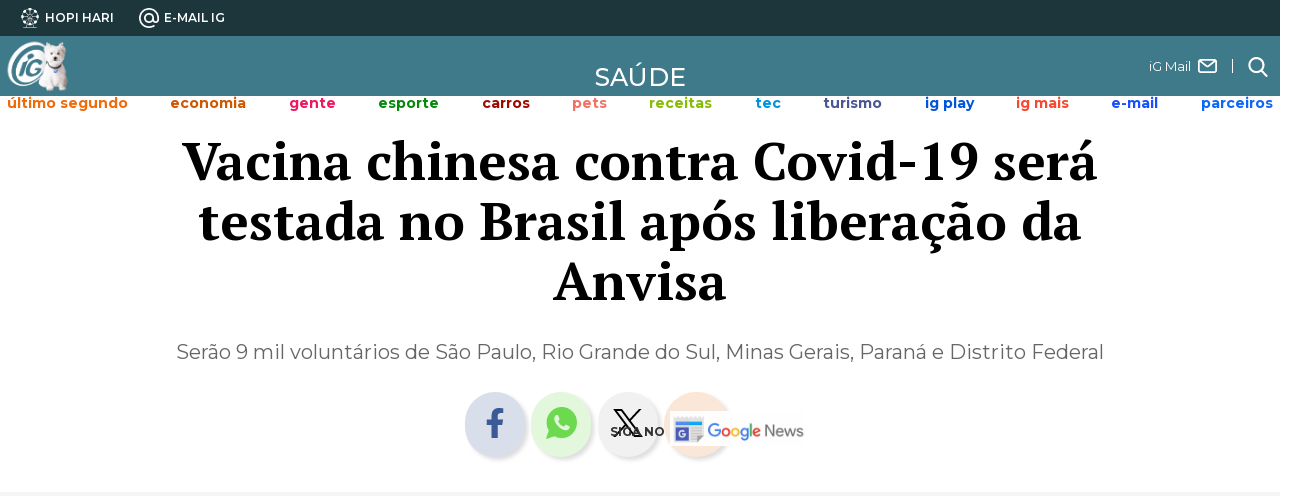

--- FILE ---
content_type: text/html; charset=UTF-8
request_url: https://saude.ig.com.br/2020-07-04/vacina-chinesa-contra-covid-19-sera-testada-no-brasil-apos-liberacao-da-anvisa.html
body_size: 16707
content:
<!DOCTYPE html><html lang="pt-BR">
  <head>    <meta charset="utf-8" />
    <meta name="robots" content="index, follow, max-image-preview:large, max-snippet:-1, max-video-preview:-1" />
    <title>Vacina chinesa contra Covid-19 será testada no Brasil após liberação da Anvisa</title>
    <meta http-equiv="X-UA-Compatible" content="IE=Edge" />
    <meta name="viewport" content="width=device-width, initial-scale=1.0" />
    <meta name="title" content="Vacina chinesa contra Covid-19 será testada no Brasil após liberação da Anvisa" />
    <meta name="description" content="Serão 9 mil voluntários de São Paulo, Rio Grande do Sul, Minas Gerais, Paraná e Distrito Federal" />
    <meta name="keywords" content="nova esperança, vacina, Covid-19, coronavírus, voluntários, Anvisa" />
    <!-- OPEN GRAPH -->
    <meta property="og:title" content="Vacina chinesa contra Covid-19 será testada no Brasil após liberação da Anvisa" />
    <meta property="og:description" content="Serão 9 mil voluntários de São Paulo, Rio Grande do Sul, Minas Gerais, Paraná e Distrito Federal" />
    <meta property="og:image" content="https://i0.statig.com.br/amp/statics/img/banner_ig.jpg" />
    <meta property="og:image:width" content="1200" />
    <meta property="og:image:height" content="630" />
    <meta property="og:type" content="article" />
    <meta property="og:url" content="https://saude.ig.com.br/2020-07-04/vacina-chinesa-contra-covid-19-sera-testada-no-brasil-apos-liberacao-da-anvisa.html" />
    <meta property="og:locale" content="pt_BR" />
    <meta property="og:site_name" content="Portal iG" />
    <meta property="og:logo" content="https://ig-canais-noticias.pages.dev/logo_iguinho_home.webp" />
    <!-- Twitter -->
    <meta name="twitter:card" content="summary_large_image" />
    <meta name="twitter:site" content="@iG" />
    <meta name="twitter:creator" content="@iG" />
    <meta name="twitter:title" content="Vacina chinesa contra Covid-19 será testada no Brasil após liberação da Anvisa" />
    <meta name="twitter:description" content="Serão 9 mil voluntários de São Paulo, Rio Grande do Sul, Minas Gerais, Paraná e Distrito Federal" />
    <meta name="twitter:url" content="https://saude.ig.com.br/2020-07-04/vacina-chinesa-contra-covid-19-sera-testada-no-brasil-apos-liberacao-da-anvisa.html" />
    <meta name="twitter:image" content="https://i0.statig.com.br/amp/statics/img/banner_ig.jpg" />
    <!-- Facebook -->
    <meta property="fb:app_id" content="1769300400059685" />
    <meta property="article:publisher" content="https://www.facebook.com/ig" />
    <meta property="fb:pages" content="128293387213762" />
    <!-- Google -->
    <meta name="google-site-verification" content="veSJywtQNLJIVeQ6j0WQojlh2xJZpsiiosc1FDp8HJU" />
    <!-- Dados Notícia -->
    <meta name="author" content="iG Saúde" />
    <meta property="article:author" content="iG Saúde" />
    <meta property="article:section" content="saude" />
    <meta property="article:tag" content="nova esperança, vacina, Covid-19, coronavírus, voluntários, Anvisa" />
    <meta property="article:published_time" content="2020-07-04T15:05:32Z" />
    <!-- Dados iG -->
    <meta name="category" content="saude/" />
    <meta name="contact" content="saude@igcorp.com.br" />
    <meta name="iG-site-id" content="4ec502a5738db9157d000062" />
    <meta name="iG-site-nome" content="Saúde" />
    <meta name="iG-site-nome-normalizado" content="saude" />
    <meta name="iG-twitter" content="https://x.com/igsaude" />
    <meta name="iG-busca-google" content="iG Saúde" />
    <meta name="iG-secao-id" content="4f4e7f6a23507c1f2400068f" />
    <meta name="iG-secao-nome" content="Home" />
    <meta name="iG-noticia-family-friendly" content="true" />
    <meta name="iG-noticia-httpurl" content="https://saude.ig.com.br/2020-07-04/vacina-chinesa-contra-covid-19-sera-testada-no-brasil-apos-liberacao-da-anvisa.html" />
    <meta name="iG-noticia-keywords" content="nova esperança, vacina, Covid-19, coronavírus, voluntários, Anvisa" />
    <meta name="iG-noticia-comentarios" content="true" />
    <meta name="template" content="NoticiaIGv05" />
    <meta name="ig-user-creator" content="wamorim" />
    <link rel="canonical" href="https://saude.ig.com.br/2020-07-04/vacina-chinesa-contra-covid-19-sera-testada-no-brasil-apos-liberacao-da-anvisa.html" />
    <!-- Disable amp url -->
    <link rel="amphtml" href="https://saude.ig.com.br/2020-07-04/vacina-chinesa-contra-covid-19-sera-testada-no-brasil-apos-liberacao-da-anvisa.html.amp" />
    <link rel="shortcut icon" href="https://i0.statig.com.br/imgs/logo_Iguinho_new_site_optimized.png" />
    <link href="https://www.ig.com.br/" rel="publisher" />
    <!-- DNS Prefetching Links -->
    <link rel="dns-prefetch" href="https://i0.statig.com.br" />
    <link rel="dns-prefetch" href="https://fonts.gstatic.com" crossorigin="crossorigin" />
    <link rel="dns-prefetch" href="securepubads.g.doubleclick.net" />
    <link rel="dns-prefetch" href="https://www.googletagmanager.com" />
    <link rel="dns-prefetch" href="www.google-analytics.com" />
    <link rel="dns-prefetch" href="www.googleads.g.doubleclick.net" />
    <!-- Preconnect Links -->
    <link rel="preconnect" href="saude.ig.com.br" />
    <link rel="preconnect" href="www.google-analytics.com/" />
    <link rel="preconnect" href="https://i0.statig.com.br" />
    <link rel="preconnect" href="www.googletagmanager.com" />
    <link rel="preconnect" href="https://fonts.gstatic.com" />
    <link rel="preconnect" href="ajax.cloudflare.com" />
    <link rel="preconnect" href="https://ig-canais-noticias.pages.dev" />
    <!-- Preload -->
    <link rel="preload" as="image" fetchpriority="high" href="" />
    <!-- Preload images  -->
    <link rel="preload" as="image" href="https://i0.statig.com.br/imgs/logo_iguinho_branco_new_optimized3.png" />
    <link rel="preload" as="image" href="https://i0.statig.com.br/mobile/home-ig/images/lock.svg" />
    <link rel="preload" as="image" href="https://i0.statig.com.br/mobile/home-ig/images/roda.svg" />
    <link rel="preload" as="image" href="https://i0.statig.com.br/assets/v5/icones/search.svg" />
    <link rel="preload" as="image" href="https://i0.statig.com.br/mobile/home-ig/images/close-envelope.svg" />
    <link rel="preload" as="image" href="https://i0.statig.com.br/assets/v5/icones/instagram-brown.svg" />
    <link rel="preload" as="image" href="https://i0.statig.com.br/assets/v5/icones/twitter-brown.svg" />
    <link rel="preload" as="image" href="https://i0.statig.com.br/assets/v5/icones/facebook-brown.svg" />
    <!-- Preload scripts  -->
    <link rel="preload" as="script" href="https://i0.statig.com.br/js/jquery-3.5.1.min.js" />
    <link rel="preload" as="script" href="https://ig-canais-noticias.pages.dev/noticias.min.js" />
    <link rel="preload" as="script" href="https://ig-canais-noticias.pages.dev/read-more-noticias.min.js" />
    <link rel="preload" as="script" href="https://ig-canais-noticias.pages.dev/checagem-noticias.min.js" />
    <link rel="preload" as="script" href="https://ig-canais-noticias.pages.dev/comments-noticias.min.js" />
    <link rel="preload" as="script" href="https://ig-canais-noticias.pages.dev/publicidades-noticias.min.js" />
    <link rel="preload" as="script" href="https://ig-canais-noticias.pages.dev/galeria-noticias.min.js" />
    <link rel="preload" as="script" href="https://cdn.jsdelivr.net/npm/swiper@10/swiper-bundle.min.js" />
    <!-- Preload GTM ESPECÍFICO  -->
    <link rel="preload" as="script" href="https://www.googletagmanager.com/gtm.js?id=GTM-5J8MN6" />
    <!-- Preload CSS -->
    <link rel="preload" as="style" href="https://ig-canais-noticias.pages.dev/noticias.min.css" />
    <link rel="preload" as="style" href="https://ig-canais-noticias.pages.dev/galeria-noticias.min.css" />
    <link rel="preload" as="style" href="https://cdn.jsdelivr.net/npm/swiper@10/swiper-bundle.min.css" />
    <!-- Load CSS  -->
    <link type="text/css" rel="stylesheet" fetchpriority="high" href="https://ig-canais-noticias.pages.dev/noticias.min.css" />
    <link type="text/css" rel="stylesheet" href="https://ig-canais-noticias.pages.dev/galeria-noticias.min.css" />
    <link type="text/css" rel="stylesheet" href="https://cdn.jsdelivr.net/npm/swiper@10/swiper-bundle.min.css" />
    <!-- Preload fonts  -->
    <link rel="preload" as="style" href="https://fonts.googleapis.com/css?family=Montserrat:300,400,500,600,700,800,900,100italic,200italic,300italic,400italic,500italic,600italic,700italic,800italic,900italic%7CPT+Serif:700,%7CRoboto:,700,500italic,700italic%7CTitillium+Web:600,700%7CRajdhani:600,700&amp;display=swap" />
    <link rel="stylesheet" href="https://fonts.googleapis.com/css?family=Montserrat:300,400,500,600,700,800,900,100italic,200italic,300italic,400italic,500italic,600italic,700italic,800italic,900italic%7CPT+Serif:700,%7CRoboto:,700,500italic,700italic%7CTitillium+Web:600,700%7CRajdhani:600,700&amp;display=swap" />
    <script type="application/ld+json">{"@context": "https://schema.org","@type": "NewsArticle","url": "https://saude.ig.com.br/2020-07-04/vacina-chinesa-contra-covid-19-sera-testada-no-brasil-apos-liberacao-da-anvisa.html","articleBody": "Os testes da vacina contra o novo coronavírus, que foi desenvolvida na China pela empresa Sinovac, serão realizados no Brasil após autorização da Agência Nacional de Vigilância Sanitária (Anvisa). O pedido para a testagem foi feito pelo Instituto Butantan e o governador de São Paulo, João Dória, chegou a anunciar em 11 de junho. Os testes vão acontecer em várias partes do país.Chamada CoronaVac, a vacina é produzida com cepas inativas do coronavírus. De acordo com o ‘Terra’, a fase de testes já está em sua terceira fase. No Brasil, serão 9 mil voluntários do Distrito Federal e de diversos estados, incluindo São Paulo, Rio Grande do Sul, Minas Gerais e Paraná. Durante os testes, algumas pessoas receberão a vacina e outros um placebo, ou seja, uma vacina sem efeito. Assim será possível analisar como os anticorpos reagem no corpo contra o vírus.Segundo a Anvisa, na primeira e na segunda fase de testes, que foram feitos com humanos saudáveis e em animais, tiveram respostas imunes “favoráveis”. Mesmo com a aprovação da Anvisa, o Instituto Butantan explicou na última segunda-feira (29) que ainda será preciso uma validação do conselho ético para a testagem em humanos. Esse aval ficará a cargo da Comissão Nacional de Ética em Pesquisa (Conep) ou da Comissão de Ética para Análise de Projetos de Pesquisa (CAPPesq), sendo a primeira ligada ao Mistério da Saúde e a segunda a Secretaria Estadual da Saúde.A testagem terá um custo de cerca de R$ 85 milhões e vale ressaltar que essa é a segunda vacina testada no Brasil. Em junho, a Anvisa também liberou os testes com uma vacina produzida na Universidade de Oxford, na Inglaterra.","alternativeHeadline": "Serão 9 mil voluntários de São Paulo, Rio Grande do Sul, Minas Gerais, Paraná e Distrito Federal","mainEntityOfPage": {"@type": "Webpage","@id": "https://saude.ig.com.br/2020-07-04/vacina-chinesa-contra-covid-19-sera-testada-no-brasil-apos-liberacao-da-anvisa.html"},"headline": "Vacina chinesa contra Covid-19 será testada no Brasil após liberação da Anvisa","isFamilyFriendly": true,"description": "Serão 9 mil voluntários de São Paulo, Rio Grande do Sul, Minas Gerais, Paraná e Distrito Federal","keywords": "nova esperança, vacina, Covid-19, coronavírus, voluntários, Anvisa","image": {"@type": "ImageObject","url": "https://i0.statig.com.br/amp/statics/img/banner_ig.jpg","width": 1200,"height": 675},"thumbnailUrl": "https://i0.statig.com.br/bancodeimagens/d4/6x/da/d46xdapr2nhtd3yu3wys6xap6.jpg","author": {"@type": "Person","name": "iG Saúde"},"isAccessibleForFree": "true","datePublished": "2020-07-04T15:05:32Z","dateModified": "2020-07-04T15:05:32Z","publisher": {"@type": "Organization","@id": "https://www.ig.com.br/#organization","url": "https://www.ig.com.br/","name": "Portal iG","logo": {"@type": "ImageObject","url": "https://i0.statig.com.br/imgs/logo-amp.png","width": 600,"height": 60}}}</script>
    <script type="application/ld+json">{"@context": "https://schema.org","@type": "BreadcrumbList","itemListElement": [{"@type":"ListItem","position":1,"item":{"name":"Saúde"}}]}</script>
    <!-- include CSS Editor -->
    <!-- LOAD GTM  -->
    <!-- Google Tag Manager -->
    <script>(function(w,d,s,l,i){w[l]=w[l]||[];w[l].push({'gtm.start':new Date().getTime(),event:'gtm.js'});var f=d.getElementsByTagName(s)[0],j=d.createElement(s),dl=l!='dataLayer'?'&l='+l:'';j.async=true;j.src='//www.googletagmanager.com/gtm.js?id='+i+dl;f.parentNode.insertBefore(j,f);})(window,document,'script','dataLayer','GTM-5J8MN6');</script>
    <!-- End Google Tag Manager -->
    <style type="text/css">:root {--color-primary:#3f7a8a;--color-secondary:#1c363c;}</style>
</head>
  <body class="saude" id="desktop">
    <script async="async" type="text/javascript">(function(){var mobileAndTabletcheck = function() {var check = false;(function(a) {if (/(android|bb\d+|meego).+mobile|avantgo|bada\/|blackberry|blazer|compal|elaine|fennec|hiptop|iemobile|ip(hone|od)|iris|kindle|lge |maemo|midp|mmp|mobile.+firefox|netfront|opera m(ob|in)i|palm( os)?|phone|p(ixi|re)\/|plucker|pocket|psp|series(4|6)0|symbian|treo|up\.(browser|link)|vodafone|wap|windows ce|xda|xiino|android|ipad|playbook|silk/i.test(a) || /1207|6310|6590|3gso|4thp|50[1-6]i|770s|802s|a wa|abac|ac(er|oo|s\-)|ai(ko|rn)|al(av|ca|co)|amoi|an(ex|ny|yw)|aptu|ar(ch|go)|as(te|us)|attw|au(di|\-m|r |s )|avan|be(ck|ll|nq)|bi(lb|rd)|bl(ac|az)|br(e|v)w|bumb|bw\-(n|u)|c55\/|capi|ccwa|cdm\-|cell|chtm|cldc|cmd\-|co(mp|nd)|craw|da(it|ll|ng)|dbte|dc\-s|devi|dica|dmob|do(c|p)o|ds(12|\-d)|el(49|ai)|em(l2|ul)|er(ic|k0)|esl8|ez([4-7]0|os|wa|ze)|fetc|fly(\-|_)|g1 u|g560|gene|gf\-5|g\-mo|go(\.w|od)|gr(ad|un)|haie|hcit|hd\-(m|p|t)|hei\-|hi(pt|ta)|hp( i|ip)|hs\-c|ht(c(\-| |_|a|g|p|s|t)|tp)|hu(aw|tc)|i\-(20|go|ma)|i230|iac( |\-|\/)|ibro|idea|ig01|ikom|im1k|inno|ipaq|iris|ja(t|v)a|jbro|jemu|jigs|kddi|keji|kgt( |\/)|klon|kpt |kwc\-|kyo(c|k)|le(no|xi)|lg( g|\/(k|l|u)|50|54|\-[a-w])|libw|lynx|m1\-w|m3ga|m50\/|ma(te|ui|xo)|mc(01|21|ca)|m\-cr|me(rc|ri)|mi(o8|oa|ts)|mmef|mo(01|02|bi|de|do|t(\-| |o|v)|zz)|mt(50|p1|v )|mwbp|mywa|n10[0-2]|n20[2-3]|n30(0|2)|n50(0|2|5)|n7(0(0|1)|10)|ne((c|m)\-|on|tf|wf|wg|wt)|nok(6|i)|nzph|o2im|op(ti|wv)|oran|owg1|p800|pan(a|d|t)|pdxg|pg(13|\-([1-8]|c))|phil|pire|pl(ay|uc)|pn\-2|po(ck|rt|se)|prox|psio|pt\-g|qa\-a|qc(07|12|21|32|60|\-[2-7]|i\-)|qtek|r380|r600|raks|rim9|ro(ve|zo)|s55\/|sa(ge|ma|mm|ms|ny|va)|sc(01|h\-|oo|p\-)|sdk\/|se(c(\-|0|1)|47|mc|nd|ri)|sgh\-|shar|sie(\-|m)|sk\-0|sl(45|id)|sm(al|ar|b3|it|t5)|so(ft|ny)|sp(01|h\-|v\-|v )|sy(01|mb)|t2(18|50)|t6(00|10|18)|ta(gt|lk)|tcl\-|tdg\-|tel(i|m)|tim\-|t\-mo|to(pl|sh)|ts(70|m\-|m3|m5)|tx\-9|up(\.b|g1|si)|utst|v400|v750|veri|vi(rg|te)|vk(40|5[0-3]|\-v)|vm40|voda|vulc|vx(52|53|60|61|70|80|81|83|85|98)|w3c(\-| )|webc|whit|wi(g |nc|nw)|wmlb|wonu|x700|yas\-|your|zeto|zte\-/i.test(a.substr(0, 4))) check = true})(navigator.userAgent || navigator.vendor || window.opera);return check;};if (mobileAndTabletcheck()) {document.getElementById("desktop").setAttribute('id', 'mobile');}})();</script>
    <div class="iGh__topBody" id="barra_topBody">
      <div class="iGh__topBody-container">
        <div class="iGh__topBody-container-contentLeft">
          <div class="iGh__topBody-container-contentLeft-item-anuncie">
            <img src="https://i0.statig.com.br/imgs/anuncie-icon.png" width="18" height="18" alt="Anuncie no iG" title="Anuncie no iG" />
            <a href="https://centraldoanunciante.ig.com.br/" target="_blank" rel="noopener sponsored" title="Anuncie no iG">Anuncie no iG</a>
          </div>
          <div class="iGh__topBody-container-contentLeft-item">
            <img src="https://i0.statig.com.br/mobile/home-ig/images/roda.svg" width="20px" height="20px" alt="Hopi Hari" title="Hopi Hari" />
            <a href="https://www.hopihari.com.br/?utm_source=header&amp;utm_medium=home" target="_blank" rel="noopener sponsored" title="Hopi Hari">Hopi Hari</a>
          </div>
          <div class="iGh__topBody-container-contentLeft-item">
            <img src="https://i0.statig.com.br/imgs/emailiconnew.png" width="20px" height="20px" alt="E-mail iG" title="E-mail iG" />
            <a href="https://vendas-mail.ig.com.br/?utm_source=header&amp;utm_medium=home" target="_blank" rel="noopener sponsored" title="E-mail iG">E-mail iG</a>
          </div>
        </div>
      </div>
    </div>
    <!-- FUNDO BRANCO | HEADER BRANCO -->
    <div class="ig-container-header-minimal">
      <div class="headerMobile_container-navigation_menu-icon menu-abrir mobile">
        <input id="menu-hamburguer-mobile" type="checkbox" />
        <label for="menu-hamburguer-mobile">
          <div class="menu menu-abrir">
            <span class="hamburguer"></span>
          </div>
        </label>
      </div>
      <!-- LOGO IG COLORIDO -->
      <div class="ig-container-header-minimal-content">
        <div class="ig-container-header-minimal-canal-logIG">
          <a href="https://www.ig.com.br" title="iG">
            <div class="igLogo-branco"></div>
          </a>
        </div>
        <!------------------------------------- url canal | link canal  --------------------------------------->
        <h3 class="ig-container-header-minimal-canal">
          <a href="https://saude.ig.com.br" title="saude">
            <!------------------------------------ logo canal notícias  ------------------------------>
Saúde</a>
        </h3>
        <!-- include canaisIGv05_busca -->
        <div id="oferecimento"><div id="ad_microbanner"></div></div><div id="busca"><div class="ig-email"><a href="https://vendas-mail.ig.com.br/?utm_source=header&utm_medium=home" title="E-mail iG" target="_blank"rel="noopener sponsored">iG Mail<svg width="19" height="14" viewBox="0 0 19 14" fill="none" xmlns="http://www.w3.org/2000/svg"><path fill-rule="evenodd" clip-rule="evenodd"d="M16.4091 0C17.84 0 19 1.17526 19 2.625V11.375C19 12.8248 17.84 14 16.4091 14H2.59091C1.15999 14 0 12.8248 0 11.375V2.625C0 1.17526 1.15999 0 2.59091 0H16.4091ZM15.7639 1.75H3.2362L8.96489 6.33211C9.27865 6.58315 9.72135 6.58315 10.0352 6.33211L15.7639 1.75ZM1.72727 2.7727V11.375C1.72727 11.8583 2.11394 12.25 2.59091 12.25H16.4091C16.8861 12.25 17.2727 11.8583 17.2727 11.375V2.77272L11.1054 7.70569C10.1641 8.45863 8.83586 8.45863 7.89459 7.70569L1.72727 2.7727Z"fill="currentColor" /></svg></a></div><form lang="pt-br" action="https://busca.ig.com.br/buscar" method="get" name="search" id="buscaGoogle"enctype="application/x-www-form-urlencoded" accept-charset="UTF-8"><fieldset><div class="botao-buscar"><form action="" role="search" class="search-form" id="frmBusca"><input type="hidden" name="id" value="/busca"><input type="hidden" name="dinamico" value="1"><input alt="busca" type="submit" aria-label="Efetue sua busca" class="search-submit"><label alt="buscar" for="buscar" class="visually-hidden">Buscar</label><input type="search" name="q" id="buscar"class="search-text "placeholder="Buscar no iG" autocomplete="off" required=""></form></div></fieldset></form></div>
        <!-- include canaisIGv05_busca -->
      </div>
    </div>
    <!-- header -->
    <header class="main-header">
      <!-- include channel-menu -->
      <div class="headerMobile_container-navigation_canais"><ul class="headerMobile_container-navigation_canais_items"><li class="headerMobile_container-navigation_canais_items_item hasChild"><a href="https://ultimosegundo.ig.com.br" class="ultimo-segundo" title="Último Segundo">Último Segundo</a><ul class="headerMobile_container-navigation_canais_items_item_submenu ultimo-segundo"><li><a href="https://ultimosegundo.ig.com.br/brasil/" title="Brasil">Brasil</a></li><li><a href="https://ultimosegundo.ig.com.br/ciencia/" title="Ciência">Ciência</a></li><li><a href="https://dino.ig.com.br/" title="Dino">Dino</a></li><li><a href="https://ultimosegundo.ig.com.br/educacao/" title="Educação">Educação</a></li><li><a href="https://girosa.com.br/" target="_blank" rel="noopener sponsored" title="Jornal Giro">Jornal Giro</a></li><li><a href="https://ultimosegundo.ig.com.br/meioambiente/" title="Meio ambiente">Meio ambiente</a></li><li><a href="https://ultimosegundo.ig.com.br/mundo/" title="Mundo">Mundo</a></li><li><a href="https://ultimosegundo.ig.com.br/mundo/mundo-insolito/" title="Mundo insólito">Mundo insólito</a></li><li><a href="https://ultimosegundo.ig.com.br/policia/" title="Polícia">Polícia</a></li><li><a href="https://ultimosegundo.ig.com.br/politica/" title="Política">Política</a></li><li><a href="https://saude.ig.com.br/" title="Saúde">Saúde</a></li><li><a href="https://ultimosegundo.ig.com.br/noticias/" title="Últimas Notícias">Últimas Notícias</a></li><li class="hasSubitems"><a href="https://ultimosegundo.ig.com.br/colunas/" title="+Sites, Blogs e Colunas">+Sites, Blogs e Colunas</a><ul class="hasSubitems_subItems"><li class="hasSubitems_subItems_item"><a href="https://ultimosegundo.ig.com.br/colunas/nuno-vasconcellos/" title="Nuno Vasconcellos">Nuno Vasconcellos</a></li><li class="hasSubitems_subItems_item"><a href="https://odia.ig.com.br" target="_blank" rel="noopener" title="O Dia">O Dia</a></li><li class="hasSubitems_subItems_item"><a href="https://www.meiahora.com.br/" target="_blank" rel="noopener" title="Meia Hora">Meia Hora</a></li><li class="hasSubitems_subItems_item"><a href="https://saude.ig.com.br/colunas/bruno-puglisi-odontologia/" title="Bruno Puglisi">Bruno Puglisi</a></li><li class="hasSubitems_subItems_item"><a href="https://saude.ig.com.br/colunas/carla-brandao/" title="Carla Brandão">Carla Brandão</a></li><li class="hasSubitems_subItems_item"><a href="https://ultimosegundo.ig.com.br/colunas/cenario-juridico/" title="Cenário Jurídico">Cenário Jurídico</a></li><li class="hasSubitems_subItems_item"><a href="https://ultimosegundo.ig.com.br/colunas/coluna-do-embaixador/" title="Coluna do Embaixador">Coluna do Embaixador</a></li><li class="hasSubitems_subItems_item"><a href="https://ultimosegundo.ig.com.br/colunas/colunadokakay/" title="Coluna do Kakay">Coluna do Kakay</a></li>                            <li class="hasSubitems_subItems_item"><a href="https://ultimosegundo.ig.com.br/colunas/coronel-paganotto/" title="Coronel Paganotto">Coronel Paganotto</a></li>   <li class="hasSubitems_subItems_item"><a href="https://ultimosegundo.ig.com.br/colunas/daniel-schnaider/" title="Daniel Schnaider">Daniel Schnaider</a></li><li class="hasSubitems_subItems_item"><a href="https://ultimosegundo.ig.com.br/colunas/direito-e-sociedade/" title="Direito e Sociedade">Direito e Sociedade</a></li><li class="hasSubitems_subItems_item"><a href="https://www.diariodocentrodomundo.com.br/" target="_blank" rel="noopener" title="Diário do Centro do Mundo">Diário do Centro do Mundo</a></li><li class="hasSubitems_subItems_item"><a href="https://saude.ig.com.br/colunas/drbacteria/" title="Dr. Bactéria">Dr. Bactéria</a></li><!-- I --><li class="hasSubitems_subItems_item"><a href="https://ultimosegundo.ig.com.br/colunas/ideia-e-meio/" title="Ideia e Meio">Ideia e Meio</a></li><!-- J -->                            <li class="hasSubitems_subItems_item"><a href="https://ultimosegundo.ig.com.br/colunas/joao-carlos-silva/" title="João Carlos">João Carlos</a></li>   <li class="hasSubitems_subItems_item"><a href="https://www.leiaja.com/" target="_blank" rel="noopener" title="LeiaJá">LeiaJá</a></li><li class="hasSubitems_subItems_item"><a href="https://tecnologia.ig.com.br/colunas/astropontes/" title="Marcos Pontes">Marcos Pontes</a></li><li class="hasSubitems_subItems_item"><a href="https://www.ig.com.br/autores/?autor=Matheus-Pichonelli" title="Matheus Pichonelli">Matheus Pichonelli</a></li>                            <li class="hasSubitems_subItems_item"><a href="https://ultimosegundo.ig.com.br/colunas/oscar-filho/" title="Oscar Filho">Oscar Filho</a></li>   <li class="hasSubitems_subItems_item"><a href="https://ultimosegundo.ig.com.br/colunas/paulo-rosenbaum/" title="Paulo Rosenbaum">Paulo Rosenbaum</a></li><li class="hasSubitems_subItems_item"><a href="https://ultimosegundo.ig.com.br/colunas/ricardo-sayeg/" title="Ricardo Sayeg">Ricardo Sayeg</a></li><li class="hasSubitems_subItems_item"><a href="https://www.sociedademilitar.com.br/" target="_blank" rel="noopener sponsored" title="Sociedade Militar">Sociedade Militar</a></li><li class="hasSubitems_subItems_item"><a href="https://vainafonte.ig.com.br/" title="Vai na fonte">Vai na fonte</a></li><li class="hasSubitems_subItems_item"><a href="https://saude.ig.com.br/colunas/vida-em-dia/" title="Vida em Dia">Vida em Dia</a></li><li class="hasSubitems_subItems_item"><a href="https://ultimosegundo.ig.com.br/colunas/wilson-pedroso/" title="Wilson Pedroso">Wilson Pedroso</a></li></ul></li></ul></li><!-- MENU ECONOMIA --><li class="headerMobile_container-navigation_canais_items_item hasChild"><a href="https://economia.ig.com.br" class="economia" title="Economia">Economia</a><ul class="headerMobile_container-navigation_canais_items_item_submenu economia"><li><a href="https://agroemcampo.ig.com.br/" title="Agro em Campo">Agro em Campo</a></li><li><a href="https://economia.ig.com.br/mercados/" title="Mercados">Mercados</a></li><li><a href="https://economia.ig.com.br/criptomoedas/" title="Criptomoedas">Criptomoedas</a></li><li><a href="https://economia.ig.com.br/financas/" title="Finanças Pessoais">Finanças Pessoais</a></li><li><a href="https://economia.ig.com.br/financas/impostoderenda/" title="Imposto de Renda">Imposto de Renda</a></li><li><a href="https://economia.ig.com.br/previdencia/" title="Previdência">Previdência</a></li><li><a href="https://economia.ig.com.br/noticias/" title="Últimas Notícias">Últimas Notícias</a></li><li class="hasSubitems"><a href="https://economia.ig.com.br/colunas/" title="+Sites, Blogs e Colunas">+Sites, Blogs e Colunas</a><ul class="hasSubitems_subItems"><li class="hasSubitems_subItems_item"><a href="https://clickpetroleoegas.com.br/" target="_blank" rel="noopener sponsored" title="Click Petróleo e Gás ">Click Petróleo e Gás </a></li><li class="hasSubitems_subItems_item"><a href="https://economia.ig.com.br/colunas/endomarketing/" title="Endomarketing - Claudia Vieira">Endomarketing - Claudia Vieira</a></li><li class="hasSubitems_subItems_item"><a href="https://empreendaexito.ig.com.br/" title="Empreenda Êxito">Empreenda Êxito</a></li><li class="hasSubitems_subItems_item"><a href="https://economia.ig.com.br/parceiros/esginsights/" title="ESG Insights">ESG Insights</a></li><li class="hasSubitems_subItems_item"><a href="https://economia.ig.com.br/colunas/janguie-diniz/" title="Janguiê Diniz">Janguiê Diniz</a></li><li class="hasSubitems_subItems_item"><a href="https://economia.ig.com.br/colunas/mariana-sgarioni/" title="Mariana Sgarioni">Mariana Sgarioni</a></li><li class="hasSubitems_subItems_item"><a href="https://economia.ig.com.br/colunas/marta-leite/" title="Marta Leite">Marta Leite</a></li></ul></li></ul></li><!-- MENU GENTE --><li class="headerMobile_container-navigation_canais_items_item hasChild"><a href="https://gente.ig.com.br/" class="gente" title="Gente">Gente</a><ul class="headerMobile_container-navigation_canais_items_item_submenu gente"><li><a href="https://gente.ig.com.br/bbb/" title="BBB">BBB</a></li><li><a href="https://gente.ig.com.br/carnaval/" title="Carnaval">Carnaval</a></li><li><a href="https://gente.ig.com.br/celebridades/" title="Celebridades">Celebridades</a></li><li class="hasSubitems"><a href="https://gente.ig.com.br/cultura/" title="Cultura Pop">Cultura Pop</a><ul class="hasSubitems_subItems"><li class="hasSubitems_subItems_item"><a href="https://jornadageek.ig.com.br/" title="Jornada Geek">Jornada Geek</a></li><li class="hasSubitems_subItems_item"><a href="https://multiversogeek.ig.com.br/" title="Multiverso Geek">Multiverso Geek</a></li><li class="hasSubitems_subItems_item"><a href="https://nerdizmo.ig.com.br/" title="Nerdizmo">Nerdizmo</a></li><li class="hasSubitems_subItems_item"><a href="https://universoheroico.ig.com.br/" title="Universo Heróico">Universo Heróico</a></li><li class="hasSubitems_subItems_item"><a href="https://universopsn.ig.com.br/" title="Universo PSN">Universo PSN</a></li><li class="hasSubitems_subItems_item"><a href="https://universosagas.ig.com.br/" title="Universo Sagas">Universo Sagas</a></li></ul></li><li class="hasSubitems"><a href="https://delas.ig.com.br/" title="Cultura Pop">Delas</a><ul class="hasSubitems_subItems"><li class="hasSubitems_subItems_item"><a href="https://delas.ig.com.br/amoresexo/" title="Amor e Sexo">Amor e Sexo</a></li><li class="hasSubitems_subItems_item"><a href="https://delas.ig.com.br/alimentacao-e-bem-estar/" title="Alimentação e Bem-estar">Alimentação e Bem-estar</a></li><li class="hasSubitems_subItems_item"><a href="https://delas.ig.com.br/beleza/" title="Beleza">Beleza</a></li><li class="hasSubitems_subItems_item"><a href="https://delas.ig.com.br/casa/" title="Casa">Casa</a></li><li class="hasSubitems_subItems_item"><a href="https://delas.ig.com.br/filhos/" title="Filhos">Filhos</a></li><li class="hasSubitems_subItems_item"><a href="https://delas.ig.com.br/horoscopo/" title="Horóscopo">Horóscopo</a></li><li class="hasSubitems_subItems_item"><a href="https://delas.ig.com.br/moda/" title="Moda">Moda</a></li><li class="hasSubitems_subItems_item"><a href="https://delas.ig.com.br/noivas/" title="Noivas">Noivas</a></li><li class="hasSubitems_subItems_item"><a href="https://receitas.ig.com.br/" title="iG Receitas">Receitas</a></li></ul></li><li><a href="https://deles.ig.com.br/" title="Deles">Deles</a></li><li><a href="https://gente.ig.com.br/fofocas-famosos/" title="Fofoca dos famosos">Fofoca dos famosos</a></li><li><a href="https://queer.ig.com.br/" title="Queer">Queer</a></li><li class="hasSubitems"><a href="https://gente.ig.com.br/tvenovela/" title="TV & Novelas">TV & Novelas</a><ul class="hasSubitems_subItems"><li class="hasSubitems_subItems_item"><a href="https://adtv.ig.com.br/" title="ADTV">ADTV</a></li><li class="hasSubitems_subItems_item"><a href="https://resumodasnovelas.ig.com.br/" title="Resumo das Novelas">Resumo das Novelas</a></li></ul></li><li><a href="https://gente.ig.com.br/noticias/" title="Últimas Notícias">Últimas Notícias</a></li><li class="hasSubitems"><a href="https://gente.ig.com.br/colunas/" title="+Sites, Blogs e Colunas">+Sites, Blogs e Colunas</a><ul class="hasSubitems_subItems"><li class="hasSubitems_subItems_item"><a href="https://adtv.ig.com.br/" title="ADTV">ADTV</a></li><li class="hasSubitems_subItems_item"><a href="https://lobianco.ig.com.br/" title="Alessandro Lo Bianco">Alessandro Lo Bianco</a></li><li class="hasSubitems_subItems_item"><a href="https://gente.ig.com.br/colunas/burburinho/" title="Burburinho">Burburinho</a></li><li class="hasSubitems_subItems_item"><a href="https://egobrazil.ig.com.br/" target="_blank" rel="noopener sponsored" title="Ego Brazil">Ego Brazil</a></li><li class="hasSubitems_subItems_item"><a href="https://gente.ig.com.br/colunas/franklin-valverde/" title="Franklin Valverde">Franklin Valverde</a></li><li class="hasSubitems_subItems_item"><a href="https://gente.ig.com.br/colunas/gabriel-de-oliveira/" title="Gabriel de Oliveira">Gabriel de Oliveira</a></li><li class="hasSubitems_subItems_item"><a href="https://inmagazine.ig.com.br/" target="_blank" rel="noopener " title="In Magazine">In Magazine</a></li><li class="hasSubitems_subItems_item"><a href="https://www.heloisatolipan.com.br/" target="_blank" rel="noopener sponsored" title="Heloisa Tolipan">Heloisa Tolipan</a></li><li class="hasSubitems_subItems_item"><a href="https://jazzmasters.ig.com.br/" title="Jazzmasters">Jazzmasters</a></li><li class="hasSubitems_subItems_item"><a href="https://br.jetss.com/" target="_blank" rel="noopener sponsored" title="Jetss">Jetss</a></li><li class="hasSubitems_subItems_item"><a href="https://gente.ig.com.br/colunas/luiz-cantu/" title="Luiz Cantú">Luiz Cantú</a></li><li class="hasSubitems_subItems_item"><a href="https://gente.ig.com.br/colunas/marcelo-de-assis/" title="Marcelo de Assis">Marcelo de Assis</a></li><li class="hasSubitems_subItems_item"><a href="https://obutecodanet.ig.com.br/" title="O Buteco da Net">O Buteco da Net</a></li><li class="hasSubitems_subItems_item"><a href="https://gente.ig.com.br/colunas/outras-linhas/" title="Outras linhas">Outras linhas</a></li><li class="hasSubitems_subItems_item"><a href="https://gente.ig.com.br/palcos-e-telas/" title="Palcos e Telas">Palcos e Telas</a></li><li class="hasSubitems_subItems_item"><a href="https://resumodasnovelas.ig.com.br/" title="Resumo das novelas">Resumo das Novelas</a></li><li class="hasSubitems_subItems_item"><a href="https://thedatenews.com.br/" title="The Date News">The Date News</a></li><li class="hasSubitems_subItems_item"><a href="https://gente.ig.com.br/colunas/thiago-simpatia/" title="Thiago Simpatia">Thiago Simpatia</a></li><li class="hasSubitems_subItems_item"><a href="https://tonafama.ig.com.br/" title="Tô na Fama">Tô na Fama</a></li></ul></li></ul></li><!-- MENU ESPORTES --><li class="headerMobile_container-navigation_canais_items_item hasChild"><a href="https://esporte.ig.com.br" class="esporte" title="Esporte">Esporte</a><ul class="headerMobile_container-navigation_canais_items_item_submenu esporte"><li><a class="fontSubMenu" href="https://esporte.ig.com.br/" title="HOME">Home</a></li><li><a href="https://esporte.ig.com.br/futebol/" title="Futebol Nacional">Futebol Nacional</a></li><li><a href="https://campodelas.ig.com.br/" title="Campo Delas" target="_blank" rel="noopener">Campo Delas</a></li><li><a href="https://esporte.ig.com.br/futebol/brasileirao-serie-a/tabela/#RodadaAtual/" title="Tabela Brasileirão">Tabela Brasileirão</a></li><li class="hasSubitems"><a href="https://esporte.ig.com.br/futebol/internacional/" title="Futebol Internacional">Futebol Internacional</a><ul class="hasSubitems_subItems"><li class="hasSubitems_subItems_item"><a href="https://universobig6.ig.com.br/" title="Universo Big6">Universo Big6</a></li></ul></li><li><a href="https://esporte.ig.com.br/fotos/" title="Galeria de Fotos">Galeria de Fotos</a></li><li><a href="https://www.grandepremio.com.br/" title="Grande Prêmio" target="_blank" rel="noopener sponsored">Grande Prêmio</a></li><li><a href="https://esporte.ig.com.br/parceiros/jogada10/" title="Jogada 10">Jogada 10</a></li><li><a href="https://esporte.ig.com.br/jogoajogo/" title="Jogo a Jogo">Jogo a Jogo</a></li><li><a href="https://esporte.ig.com.br/colunas/no-grid-da-f1/" title="No Grid da F1">No Grid da F1</a></li><li><a href="https://nossopalestra.com.br/" target="_blank" rel="noopener sponsored" title="Nosso Palestra">Nosso Palestra</a></li><li><a href="https://esporte.ig.com.br/olimpiadas/" title="Olimpíadas">Olimpíadas</a></li><li><a href="https://esporte.ig.com.br/futebol/selecaobrasileira/" title="Seleção Brasileira">Seleção Brasileira</a></li><li class="hasSubitems"><a href="https://esporte.ig.com.br/maisesportes/" title="Mais esportes">Mais esportes</a><ul class="hasSubitems_subItems"><li class="hasSubitems_subItems_item"><a href="https://esporte.ig.com.br/basquete" title="Basquete">Basquete</a></li><li class="hasSubitems_subItems_item"><a href="https://esporte.ig.com.br/maisesportes/esportes-americanos/" title="Esportes Americanos">Esportes Americanos</a></li><li class="hasSubitems_subItems_item"><a href="https://esporte.ig.com.br/automobilismo" title="Fórmula 1">Fórmula 1</a></li><li class="hasSubitems_subItems_item"><a href="https://esporte.ig.com.br/lutas" title="Lutas">Lutas</a></li><li class="hasSubitems_subItems_item"><a href="https://esporte.ig.com.br/maisesportes/surfe/" title="Surfe">Surfe</a></li><li class="hasSubitems_subItems_item"><a href="https://esporte.ig.com.br/tenis" title="Tênis">Tênis</a></li><li class="hasSubitems_subItems_item"><a href="https://esporte.ig.com.br/volei" title="Vôlei">Vôlei</a></li></ul></li><li><a href="https://esporte.ig.com.br/noticias/" title="Últimas Notícias">Últimas Notícias</a></li><li class="hasSubitems"><a href="https://esporte.ig.com.br/colunas/" title="+Sites, Blogs e Colunas">+Sites, Blogs e Colunas</a><ul class="hasSubitems_subItems"><li class="hasSubitems_subItems_item"><a href="https://colunadofla.com/" target="_blank" rel="noopener sponsored" title="Coluna do Fla">Coluna do Fla</a></li><li class="hasSubitems_subItems_item"><a href="https://eotimedopovo.com.br/" target="_blank" rel="noopener sponsored" title="É o time do Povo">É o time do Povo</a></li>                            <li class="hasSubitems_subItems_item"><a href="https://esporte.ig.com.br/colunas/felipe-ernesto/" title="Felipe Ernesto">Felipe Ernesto</a></li><li class="hasSubitems_subItems_item"><a href="https://www.grandepremio.com.br/" target="_blank" rel="noopener sponsored" title="Grande Prêmio">Grande Prêmio</a></li><li class="hasSubitems_subItems_item"><a href="https://esporte.ig.com.br/parceiros/jogada10/" title="Jogada 10">Jogada 10</a></li><li class="hasSubitems_subItems_item"><a href="https://esporte.ig.com.br/colunas/no-grid-da-f1/" title="No Grid da F1">No Grid da F1</a></li><li class="hasSubitems_subItems_item"><a href="https://nossopalestra.com.br/" target="_blank" rel="noopener sponsored" title="Nosso Palestra">Nosso Palestra</a></li></ul></li></ul></li><!-- MENU CARROS --><li class="headerMobile_container-navigation_canais_items_item hasChild"><a href="https://carros.ig.com.br/" class="carros" title="Carros">Carros</a><ul class="headerMobile_container-navigation_canais_items_item_submenu igcarros"><li><a href="https://carros.ig.com.br" title="Home">Home</a></li><li><a href="https://carros.ig.com.br/colunas/bene-gomes/" title="Benê Gomes">Benê Gomes</a></li><li><a href="https://carros.ig.com.br/lancamentos/" title="Lançamentos">Lançamentos</a></li><li><a href="https://carros.ig.com.br/motos/" title="Motos">Motos</a></li><li><a href="https://carros.ig.com.br/parceiros/motordream/" title="MotorDream">MotorDream</a></li><li><a href="https://carros.ig.com.br/segredos/" title="Segredos">Segredos</a></li><li><a href="https://carros.ig.com.br/testes/" title="Testes">Testes</a></li><li><a href="https://carros.ig.com.br/veiculos-eletricos/" title="Veículos elétricos">Veículos elétricos</a></li><li><a href="https://carros.ig.com.br/noticias/" title="Últimas notícias">Últimas Notícias</a></li></ul></li><!-- MENU IG CANAL DO PET --><li class="headerMobile_container-navigation_canais_items_item hasChild"><a href="https://canaldopet.ig.com.br" class="pets" title="Pets">Pets</a><ul class="headerMobile_container-navigation_canais_items_item_submenu pets"><li class="hasSubitems"><a href="https://canaldopet.ig.com.br/guia-bichos/" title="Guia de Bichos">Guia de Bichos</a><ul class="hasSubitems_subItems"><li class="hasSubitems_subItems_item"><a href="https://canaldopet.ig.com.br/guia-bichos/cachorros/" title="Cachorros">Cachorros</a></li><li class="hasSubitems_subItems_item"><a href="https://canaldopet.ig.com.br/guia-bichos/gatos/" title="Gatos">Gatos</a></li><li class="hasSubitems_subItems_item"><a href="https://canaldopet.ig.com.br/guia-bichos/peixes/" title="Peixes">Peixes</a></li><li class="hasSubitems_subItems_item"><a href="https://canaldopet.ig.com.br/guia-bichos/exoticos/" title="Exóticos">Exóticos</a></li></ul></li><li class="hasSubitems"><a href="https://canaldopet.ig.com.br/cuidados/" title="Cuidados">Cuidados</a><ul class="hasSubitems_subItems"><li class="hasSubitems_subItems_item"><a href="https://canaldopet.ig.com.br/cuidados/saude/" title="Saúde">Saúde</a></li></ul></li><li class="hasSubitems"><a href="https://canaldopet.ig.com.br/curiosidades/" title="Curiosidades">Curiosidades</a><ul class="hasSubitems_subItems"><li class="hasSubitems_subItems_item"><a href="https://canaldopet.ig.com.br/curiosidades/videos/" title="Vídeos">Vídeos</a></li></ul></li><li><a href="https://canaldopet.ig.com.br/adestramento/" title="Adestramento">Adestramento</a></li></ul></li><!-- MENU IG RECEITAS --><li class="headerMobile_container-navigation_canais_items_item hasChild"><a href="https://receitas.ig.com.br/" class="ig-receitas" style="color: #88bb06;" title="Receitas">Receitas</a><ul class="headerMobile_container-navigation_canais_items_item_submenu ig-receitas"><li><a href="https://mangiabene.ig.com.br/" title="Mangia Bene" style="color: #88bb06;">Mangia Bene</a></li><li><a href="https://receitas.ig.com.br/guiadacozinha/" title="Guia da Cozinha" style="color: #88bb06;">Guia da Cozinha</a></li>                <li><a href="https://receitas.ig.com.br/colunas/joao-felippe/" title="João Felippe" style="color: #88bb06;">João Felippe</a></li></ul></li><!-- MENU IG TECNOLOGIA --><li class="headerMobile_container-navigation_canais_items_item hasChild"><a href="https://tecnologia.ig.com.br" class="tecnologia" title="Tec">Tec</a><ul class="headerMobile_container-navigation_canais_items_item_submenu tecnologia"><li><a href="https://bgs.ig.com.br/" target="_blank" rel="noopener" title="Brasil Game Show">Brasil Game Show</a></li><li><a href="https://tecnologia.ig.com.br/celulares/" title="Celulares">Celulares</a></li><li><a href="https://tecnologia.ig.com.br/dicas/" title="Dicas">Dicas</a></li><li><a href="https://igames.ig.com.br/" title="eGames">eGames</a></li><li><a href="https://tecnologia.ig.com.br/colunas/gilberto-namastech/" title="Gilberto Namastech">Gilberto Namastech</a></li><li><a href="https://pizzafria.ig.com.br/" title="Pizza Fria">Pizza Fria</a></li><li><a href="https://tecnologia.ig.com.br/analise/" title="Reviews">Reviews</a></li><li><a href="https://universobig6.ig.com.br/" title="Universo Big6">Universo Big6</a></li><li><a href="https://universoheroico.ig.com.br/" title="Universo Heróico">Universo Heróico</a></li><li><a href="https://universopsn.ig.com.br/" title="Universo PSN">Universo PSN</a></li><li><a href="https://universosagas.ig.com.br/" title="Universo Sagas">Universo Sagas</a></li><li><a href="https://tecnologia.ig.com.br/noticias/" title="Últimas Notícias">Últimas Notícias</a></li></ul></li><!-- MENU IG TURISMO --><li class="headerMobile_container-navigation_canais_items_item hasChild"><a href="https://turismo.ig.com.br/" class="turismo" title="Turismo">Turismo</a><ul class="headerMobile_container-navigation_canais_items_item_submenu turismo"><li><a href="https://turismo.ig.com.br/colunas/celso-martins/" title="Celso Martins">Celso Martins</a></li>                    <li><a href="https://turismo.ig.com.br/colunas/pedro-hauck/" title="Pedro Hauck">Pedro Hauck</a></li><li><a href="https://turismo.ig.com.br/colunas/vitor-vianna/" title="Vitor Vianna">Vitor Vianna</a></li></ul></li><!-- MENU IG PLAY --><li class="headerMobile_container-navigation_canais_items_item hasChild"><a href="https://play.ig.com.br" class="igplay" title="iG Play">iG Play</a><ul class="headerMobile_container-navigation_canais_items_item_submenu igplay"><li><a href="https://play.ig.com.br/business-and-connections/" title="Bussiness Connection">Bussiness Connection</a></li><li><a href="https://play.ig.com.br/dejavi/" title="Déjà Vi">Déjà Vi</a></li><li><a href="https://play.ig.com.br/politica-real/" title="Política Real Podcast">Política Real Podcast</a></li><li><a href="https://play.ig.com.br/ponto-ig/" title="Ponto iG">Ponto iG</a></li><li><a href="https://play.ig.com.br/se-lig/" title="Se LiG">Se LiG</a></li></ul></li><!-- MENU iG Mais --><li class="headerMobile_container-navigation_canais_items_item hasChild"><a href="https://igmais.ig.com.br" class="igmais" title="iG Mais">iG Mais</a><ul class="headerMobile_container-navigation_canais_items_item_submenu igmais"><li><a href="https://igmais.ig.com.br/noticias/tecnologia/" title="Tecnologia">Tecnologia</a></li><li><a href="https://igmais.ig.com.br/noticias/achadinhos/" title="Achadinhos">Achadinhos</a></li><li><a href="https://igmais.ig.com.br/noticias/cozinha/" title="Cozinha & Mercado">Cozinha & Mercado</a></li><li><a href="https://igmais.ig.com.br/noticias/eletroportateis/" title="Eletroportáteis">Eletroportáteis</a></li><li><a href="https://igmais.ig.com.br/noticias/presentes/" title="Presentes">Presentes</a></li><li><a href="https://igmais.ig.com.br/prnewswire/" title="PR Newswire">PR Newswire</a></li></ul></li><!-- MENU Produtos --><li class="headerMobile_container-navigation_canais_items_item hasChild"><a href="https://minhaconta.ig.com.br/" class="ig-produtos" title="E-mail">E-mail</a><ul class="headerMobile_container-navigation_canais_items_item_submenu ig-produtos"><li><a href="https://minhaconta.ig.com.br/" title="Minha conta">Minha conta</a></li><li><a href="https://vendas-mail.ig.com.br/" title="Assine">Criar nova conta</a></li><li><a href="https://igcorp.octadesk.com/helpcenter/new-ticket/" title="Suporte e-mail">Suporte e-mail</a></li></ul></li><!-- MENU PARCEIROS --><li class="headerMobile_container-navigation_canais_items_item hasChild"><a href="#" class="parceiros" title="Parceiros">Parceiros</a><ul class="headerMobile_container-navigation_canais_items_item_submenu parceiros"><!-- A --><li><a href="https://adtv.ig.com.br/" title="ADTV">ADTV</a></li><li><a href="https://araraquaraagora.com/" target="_blank" rel="noopener sponsored" title="Araraquara agora">Araraquara agora</a></li><!-- B --><li><a href="https://bhaz.com.br/" target="_blank" rel="noopener sponsored" title="BHAZ">BHAZ</a></li><li><a href="https://play.ig.com.br/business-and-connections/" title="Bussiness Connection">Bussiness Connection</a></li><!-- C --><li><a href="https://catve.com/" target="_blank" rel="noopener sponsored" title="CATVE ">CATVE </a></li><li><a href="https://www.clickpb.com.br/" target="_blank" rel="noopener sponsored" title="Click PB">Click PB</a></li><li><a href="https://clickpetroleoegas.com.br/" target="_blank" rel="noopener sponsored" title="Click Petróleo e Gás">Click Petróleo e Gás</a></li><li><a href="https://colunadofla.com/" target="_blank" rel="noopener sponsored" title="Coluna do Fla">Coluna do Fla</a></li><!-- D --><li><a href="https://play.ig.com.br/dejavi/" title="Déjà Vi">Déjà Vi</a></li><li><a href="https://www.diariodepernambuco.com.br/" target="_blank" rel="noopener sponsored" title="Diário de Pernambuco">Diário de Pernambuco</a></li><!-- E --><li><a href="https://egobrazil.ig.com.br/" target="_blank" rel="noopener sponsored" title="Ego Brazil">Ego Brazil</a></li><li><a href="https://eotimedopovo.com.br/" target="_blank" rel="noopener sponsored" title="É o time do Povo">É o time do Povo</a></li><li><a href="https://economia.ig.com.br/parceiros/esginsights/" title="ESG Insights">ESG Insights</a></li><li><a href="https://ojornalextra.com.br/" target="_blank" rel="noopener sponsored" title="Extra Alagoas">Extra Alagoas</a></li><!-- F --><!-- G --><li><a href="https://gpsbrasilia.com.br/" title="GPS Brasília" rel="noopener sponsored">GPS Brasília</a></li><li><a href="https://www.grandepremio.com.br/" title="Grande Prêmio" rel="noopener sponsored">Grande Prêmio</a></li><!-- H --><li><a href="https://heloisatolipan.com.br/" target="_blank" rel="noopener sponsored" title="Heloisa Tolipan">Heloisa Tolipan</a></li><li><a href="https://www.horadoempregodf.com.br/" target="_blank" rel="noopener sponsored" title="Hora do Emprego DF">Hora do Emprego DF</a></li><!-- I --><!-- J --><li><a href="https://jazzmasters.ig.com.br/" title="Jazzmasters">Jazzmasters</a></li><li><a href="https://br.jetss.com/" target="_blank" rel="noopener sponsored" title="Jetss">Jetss</a></li><li><a href="https://esporte.ig.com.br/parceiros/jogada10/" title="Jogada 10">Jogada 10</a></li><li><a href="https://jornadageek.ig.com.br/" title="Jornada Geek">Jornada Geek</a></li><li><a href="https://jornalcontabil.ig.com.br/" title="Jornal Contábil">Jornal Contábil</a></li><li><a href="https://girosa.com.br/" target="_blank" rel="noopener sponsored" title="Jornal Giro">Jornal Giro</a></li><!-- L --><li><a href="https://www.leiaja.com/" target="_blank" rel="noopener sponsored" title="LeiaJá">LeiaJá</a></li><!-- M -->   <li><a href="https://maisminas.ig.com.br/" title="Mais Minas">Mais Minas</a></li><li><a href="https://mangiabene.ig.com.br/" title="Mangia Bene">Mangia Bene</a></li><li><a href="https://meiahora.ig.com.br/" title="Meia Hora">Meia Hora</a></li><li><a href="https://multiversogeek.ig.com.br/" title="Multiverso Geek">Multiverso Geek</a></li><!-- N --><li><a href="https://nerdizmo.ig.com.br/" title="Nerdizmo">Nerdizmo</a></li><!-- O --><li><a href="https://obutecodanet.ig.com.br/" target="_blank" rel="noopener sponsored" title="O Buteco da Net">O Buteco da Net</a></li><li><a href="https://odia.ig.com.br/" title="O Dia">O Dia</a></li><!-- P --><li><a href="https://pizzafria.ig.com.br/" title="Pizza Fria">Pizza Fria</a></li><li><a href="https://proporhealth.ig.com.br/" title="Propor Health">Propor Health</a></li>  <!-- Q --><!-- R --><li><a href="https://resumodasnovelas.ig.com.br/" title="Resumo das novelas">Resumo das novelas</a></li><!-- S --><li><a href="https://selecoes.ig.com.br/" title="Seleções">Seleções</a></li><li><a href="https://www.sociedademilitar.com.br/" target="_blank" rel="noopener sponsored" title="Sociedade Militar">Sociedade Militar</a></li><!-- T --><li><a href="https://thedatenews.com.br/" target="_blank" rel="noopener sponsored" title="The Date News">The Date News</a></li>  <!-- U --><li><a href="https://universobig6.ig.com.br/" title="Universo Big6">Universo Big6</a></li><li><a href="https://universoheroico.ig.com.br/" title="Universo Heróico">Universo Heróico</a></li><li><a href="https://universopsn.ig.com.br/" title="Universo PSN">Universo PSN</a></li><li><a href="https://universosagas.ig.com.br/" title="Universo Sagas">Universo Sagas</a></li></ul></li></ul></div>
      <!-- include channel-menu -->
    </header>
    <!-- /header -->
    <div class="position-relative">
      <div class="align-div">
        <!-- left-content Desktop-->
        <div class="col-sm-12 ig-container_headerText">
          <h1 id="noticia-titulo-h1" class="noticia-titulo-h1-ig_V04">Vacina chinesa contra Covid-19 será testada no Brasil após liberação da Anvisa</h1>
          <h2 id="noticia-olho">Serão 9 mil voluntários de São Paulo, Rio Grande do Sul, Minas Gerais, Paraná e Distrito Federal</h2>
        </div>
        <!-- social -->
            <!-- iconssocial -->    <div class="share-page i_share_mobile">        <aside class="share-page__aside" id="share-page__aside">            <ul class="share-page__list">                <li class="share-page__item social-icone-facebook fbIcon" title="Compartilhe no Facebook">                    <a class="fbIconUrl" target="_blank" title="Compartilhe no Facebook">                        <svg xmlns='http: //www.w3.org/2000/svg' width='19.281' height='36' viewBox='0 0 19.281 36'>                            <path id='Icon_awesome-facebook-f' data-name='Icon awesome-facebook-f'                                d='M19.627,20.25l1-6.515H14.375V9.507c0-1.782.873-3.52,3.673-3.52h2.842V.44A34.658,34.658,0,0,0,15.846,0C10.7,0,7.332,3.12,7.332,8.769v4.965H1.609V20.25H7.332V36h7.043V20.25Z'                                transform='translate(-1.609)' fill='#3b5a98' />                        </svg>                    </a>                </li>                <li class="share-page__item social-icone-whatsapp wppIcon" title="Compartilhe no whatsapp">                    <a class="wppIconUrl" target="_blank" title="Compartilhe no whatsapp">                        <svg xmlns='http: //www.w3.org/2000/svg' width='31.5' height='31.5' viewBox='0 0 31.5 31.5'>                            <path id='Icon_ionic-logo-whatsapp' data-name='Icon ionic-logo-whatsapp'                                d='M18.286,2.25A15.4,15.4,0,0,0,2.822,17.594a15.186,15.186,0,0,0,2.219,7.923L2.25,33.75l8.562-2.72A15.49,15.49,0,0,0,33.75,17.594,15.4,15.4,0,0,0,18.286,2.25Zm7.69,21.172a3.994,3.994,0,0,1-2.735,1.763c-.725.038-.746.562-4.7-1.156s-6.332-5.9-6.519-6.164a7.584,7.584,0,0,1-1.459-4.11,4.382,4.382,0,0,1,1.5-3.215,1.514,1.514,0,0,1,1.071-.451c.311-.005.513-.009.743,0s.576-.048.875.748,1.016,2.753,1.107,2.952a.716.716,0,0,1,.007.687,2.686,2.686,0,0,1-.419.639c-.206.221-.434.5-.618.664-.205.187-.42.392-.2.792a11.833,11.833,0,0,0,2.094,2.794,10.789,10.789,0,0,0,3.1,2.061c.388.211.619.188.86-.065s1.029-1.107,1.308-1.488.539-.307.9-.164,2.261,1.164,2.649,1.375.646.318.739.485A3.247,3.247,0,0,1,25.975,23.422Z'                                transform='translate(-2.25 -2.25)' fill='#6cd94f' />                        </svg>                    </a>                </li>                <li class="share-page__item social-icone-twitter ttIcon" title="Compartilhe no X">                    <a class="ttIconUrl" target="_blank" title="Compartilhe no X">                        <svg xmlns="http://www.w3.org/2000/svg" width="30" height="30"                            enable-background="new 0 0 1668.56 1221.19" viewBox="0 0 1668.56 1221.19" id="twitter-x">                            <path                                d="M283.94,167.31l386.39,516.64L281.5,1104h87.51l340.42-367.76L984.48,1104h297.8L874.15,558.3l361.92-390.99                                  h-87.51l-313.51,338.7l-253.31-338.7H283.94z M412.63,231.77h136.81l604.13,807.76h-136.81L412.63,231.77z"                                transform="translate(52.39 -25.059)">                            </path>                        </svg>                    </a>                </li>                <li class="share-page__item social-icone-commets shareIcon" title="Faça um comentário">                    <svg xmlns="http://www.w3.org/2000/svg" width="40.5" height="31.5" viewBox="0 0 40.5 31.5">                        <path id="Icon_awesome-comments" data-name="Icon awesome-comments"                            d="M29.25,13.5c0-6.216-6.546-11.25-14.625-11.25S0,7.284,0,13.5a9.539,9.539,0,0,0,2.672,6.469A15.826,15.826,0,0,1,.155,23.8a.559.559,0,0,0-.105.612.551.551,0,0,0,.513.337A12.38,12.38,0,0,0,6.8,22.992a17.891,17.891,0,0,0,7.826,1.758C22.7,24.75,29.25,19.716,29.25,13.5Zm8.578,15.469A9.526,9.526,0,0,0,40.5,22.5c0-4.7-3.762-8.733-9.091-10.413A10.449,10.449,0,0,1,31.5,13.5c0,7.446-7.573,13.5-16.875,13.5a21.081,21.081,0,0,1-2.229-.134c2.215,4.043,7.418,6.884,13.479,6.884A17.793,17.793,0,0,0,33.7,31.992a12.38,12.38,0,0,0,6.237,1.758.554.554,0,0,0,.513-.338.563.563,0,0,0-.105-.612A15.658,15.658,0,0,1,37.828,28.969Z"                            transform="translate(0 -2.25)" fill="#ff4c14" />                    </svg>                </li>                <li>                    <a id="google-news" href="https://news.google.com/publications/CAAqBwgKMJjshQswu52DAw"                        target="_blank">                        <span class="f-roboto">SIGA NO</span>                        <img src="https://i0.statig.com.br/imgs/googlenews2024.png" width="135" height="35"                            alt="Siga no Google News" class="initial" data-was-processed="true">                    </a>                </li>            </ul>        </aside>    </div>            <!-- Billboard -->        <div class="betOrBillboard"></div>        
        <!-- /social -->
        <ul class="breadcrumb-noticias">
          <li>
            <a href="https://www.ig.com.br/" title="home">Home</a>
          </li>
          <li>
            <a href="https://saude.ig.com.br" title="Saúde">Saúde</a>
          </li>
          <li>Vacina chinesa contra Covid-19 será testada no Brasil após liberação da Anvisa</li>
        </ul>
        <div class="noticia-other-container">
          <div id="noticia-other" class="noticia-other-ig_V04">            <div class="author-container">              <p>Por </p>
              <div id="authors-box" itemprop="author" itemscope="itemscope" itemtype="https://schema.org/Person">
                <strong itemprop="name">iG Saúde</strong>
              </div>
              <span id="dataHTML"> |                 <time itemprop="datePublished">04/07/2020 12:05</time>
              </span>
</div>
</div>
          <a id="google-news" class="d-none" href="https://news.google.com/publications/CAAqBwgKMJjshQswu52DAw" target="_blank">
            <span class="f-roboto">SIGA NO</span>
            <img src="https://i0.statig.com.br/imgs/googlenews2024.png" width="135" height="35" alt="google news" class="initial" data-was-processed="true" />
          </a>
        </div>
      </div>
    </div>
    <!-- Main Content -->
    <main id="conteudoNoticia">
      <div class="ig-container">
        <div class="contentNoticia">
          <div class="main-content">
            <div class="row">
              <section class="noticia col-sm-12 plf-0">
                <!-- iconssocial -->
                <div class="share-page i_share_desk">
                  <aside class="share-page__aside" id="share-page__aside">
                    <ul class="share-page__list">
                      <li class="share-page__item social-icone-facebook fbIcon" title="Siga no Facebook">
                        <a class="fbIconUrl" target="_blank" rel="sponsored" title="Siga no Facebook">
                          <svg xmlns="http: //www.w3.org/2000/svg" width="19" height="36" viewbox="0 0 19.281 36">
                            <path id="Icon_awesome-facebook-f" data-name="Icon awesome-facebook-f" d="M19.627,20.25l1-6.515H14.375V9.507c0-1.782.873-3.52,3.673-3.52h2.842V.44A34.658,34.658,0,0,0,15.846,0C10.7,0,7.332,3.12,7.332,8.769v4.965H1.609V20.25H7.332V36h7.043V20.25Z" transform="translate(-1.609)" fill="#3b5a98"></path>
                          </svg>
                        </a>
                      </li>
                      <li class="share-page__item social-icone-whatsapp wppIcon" title="Siga no whatsapp">
                        <a class="wppIconUrl" target="_blank" rel="sponsored" title="Siga no whatsapp">
                          <svg xmlns="http: //www.w3.org/2000/svg" width="31" height="31" viewbox="0 0 31.5 31.5">
                            <path id="Icon_ionic-logo-whatsapp" data-name="Icon ionic-logo-whatsapp" d="M18.286,2.25A15.4,15.4,0,0,0,2.822,17.594a15.186,15.186,0,0,0,2.219,7.923L2.25,33.75l8.562-2.72A15.49,15.49,0,0,0,33.75,17.594,15.4,15.4,0,0,0,18.286,2.25Zm7.69,21.172a3.994,3.994,0,0,1-2.735,1.763c-.725.038-.746.562-4.7-1.156s-6.332-5.9-6.519-6.164a7.584,7.584,0,0,1-1.459-4.11,4.382,4.382,0,0,1,1.5-3.215,1.514,1.514,0,0,1,1.071-.451c.311-.005.513-.009.743,0s.576-.048.875.748,1.016,2.753,1.107,2.952a.716.716,0,0,1,.007.687,2.686,2.686,0,0,1-.419.639c-.206.221-.434.5-.618.664-.205.187-.42.392-.2.792a11.833,11.833,0,0,0,2.094,2.794,10.789,10.789,0,0,0,3.1,2.061c.388.211.619.188.86-.065s1.029-1.107,1.308-1.488.539-.307.9-.164,2.261,1.164,2.649,1.375.646.318.739.485A3.247,3.247,0,0,1,25.975,23.422Z" transform="translate(-2.25 -2.25)" fill="#6cd94f"></path>
                          </svg>
                        </a>
                      </li>
                      <li class="share-page__item social-icone-commets lkinIcon" title="Faça um comentário">
                        <a class="lkinIconUrl" target="_blank" rel="sponsored" title="Siga no Twitter">
                          <svg xmlns="http://www.w3.org/2000/svg" width="31" height="31" viewbox="0 0 31.5 31.5">                            <path id="Icon_awesome-linkedin" data-name="Icon awesome-linkedin" d="M29.25,2.25H2.243A2.26,2.26,0,0,0,0,4.521V31.479A2.26,2.26,0,0,0,2.243,33.75H29.25a2.266,2.266,0,0,0,2.25-2.271V4.521A2.266,2.266,0,0,0,29.25,2.25Zm-19.73,27H4.852V14.217H9.527V29.25ZM7.186,12.164A2.707,2.707,0,1,1,9.893,9.457a2.708,2.708,0,0,1-2.707,2.707ZM27.021,29.25H22.352V21.938c0-1.744-.035-3.987-2.426-3.987-2.433,0-2.805,1.9-2.805,3.86V29.25H12.452V14.217h4.479V16.27h.063a4.917,4.917,0,0,1,4.423-2.426c4.725,0,5.6,3.115,5.6,7.165Z" transform="translate(0 -2.25)" fill="#0077b5"></path>
                          </svg>
                        </a>
                      </li>
                      <li class="share-page__item social-icone-twitter ttIcon" title="Siga no Twitter">
                        <a class="ttIconUrl" target="_blank" rel="sponsored" title="Siga no Twitter">
                          <svg xmlns="http://www.w3.org/2000/svg" width="30" height="30" enable-background="new 0 0 1668.56 1221.19" viewbox="0 0 1668.56 1221.19" id="twitter-x">
                            <path d="M283.94,167.31l386.39,516.64L281.5,1104h87.51l340.42-367.76L984.48,1104h297.8L874.15,558.3l361.92-390.99h-87.51l-313.51,338.7l-253.31-338.7H283.94z M412.63,231.77h136.81l604.13,807.76h-136.81L412.63,231.77z" transform="translate(52.39 -25.059)"></path>
                          </svg>
                        </a>
                      </li>
                      <li class="share-page__item social-icone-commentsFacebook cmIcon" title="Comentários">
                        <a class="cmIconUrl" href="#widget-comments" title="Comentários">
                          <svg xmlns="http://www.w3.org/2000/svg" width="40.5" height="31.5" viewbox="0 0 40.5 31.5">
                            <path id="Icon_awesome-comments" data-name="Icon awesome-comments" d="M29.25,13.5c0-6.216-6.546-11.25-14.625-11.25S0,7.284,0,13.5a9.539,9.539,0,0,0,2.672,6.469A15.826,15.826,0,0,1,.155,23.8a.559.559,0,0,0-.105.612.551.551,0,0,0,.513.337A12.38,12.38,0,0,0,6.8,22.992a17.891,17.891,0,0,0,7.826,1.758C22.7,24.75,29.25,19.716,29.25,13.5Zm8.578,15.469A9.526,9.526,0,0,0,40.5,22.5c0-4.7-3.762-8.733-9.091-10.413A10.449,10.449,0,0,1,31.5,13.5c0,7.446-7.573,13.5-16.875,13.5a21.081,21.081,0,0,1-2.229-.134c2.215,4.043,7.418,6.884,13.479,6.884A17.793,17.793,0,0,0,33.7,31.992a12.38,12.38,0,0,0,6.237,1.758.554.554,0,0,0,.513-.338.563.563,0,0,0-.105-.612A15.658,15.658,0,0,1,37.828,28.969Z" transform="translate(0 -2.25)" fill="#ff4c14"></path>
                          </svg>
                        </a>
                      </li>
                    </ul>
                  </aside>
                </div>
                <div class="noticia-body cropped ">
                  <div itemprop="articleBody" id="noticia">
                    <p>Os testes da                       <strong>vacina</strong>
 contra o novo coronavírus, que foi desenvolvida na                       <strong>China</strong>
 pela empresa Sinovac, serão realizados no Brasil após autorização da Agência Nacional de Vigilância Sanitária (Anvisa). O pedido para a testagem foi feito pelo Instituto Butantan e o governador de São Paulo, João Dória, chegou a anunciar em 11 de junho. Os testes vão acontecer em várias partes do país.</p>
                    <div class="Noticia_Foto fato">                      <figure class="foto-legenda " style="position: relative;">                        <div class="foto-legenda-img">
                          <img src="https://i0.statig.com.br/bancodeimagens/a5/av/y4/a5avy4nimqr48taqnv54qu4ut.jpg" width="652" height="408" alt="Vacina contra o coronavírus será testada no Brasil" title="Vacina contra o coronavírus será testada no Brasil" />
                        </div>
                        <figcaption class="foto-legenda-citacao ">                          <cite>shutterstock </cite>
                          <div class="foto-legenda-citacao-text">Vacina contra o coronavírus será testada no Brasil</div>
</figcaption>
</figure>
</div>
                    <p class=" ">
                      <br data-mce-bogus="1" />
                    </p>
                    <p>Chamada CoronaVac, a vacina é produzida com cepas inativas do coronavírus. De acordo com o ‘Terra’, a fase de testes já está em sua terceira fase. No Brasil, serão 9 mil voluntários do Distrito Federal e de diversos estados, incluindo São Paulo, Rio Grande do Sul, Minas Gerais e Paraná. Durante os testes, algumas pessoas receberão a vacina e outros um placebo, ou seja, uma vacina sem efeito. Assim será possível analisar como os anticorpos reagem no corpo contra o vírus.</p>
                    <p>Segundo a Anvisa, na primeira e na segunda fase de testes, que foram feitos com humanos saudáveis e em animais, tiveram respostas imunes “favoráveis”. Mesmo com a aprovação da Anvisa, o Instituto Butantan explicou na última segunda-feira (29) que ainda será preciso uma validação do conselho ético para a testagem em humanos. Esse aval ficará a cargo da Comissão Nacional de Ética em Pesquisa (Conep) ou da Comissão de Ética para Análise de Projetos de Pesquisa (CAPPesq), sendo a primeira ligada ao Mistério da Saúde e a segunda a Secretaria Estadual da Saúde.</p>
                    <div>                      <aside class="leiaTambem-container">                        <h3>Leia também</h3>
                        <ul>
                          <li>                            <a href="https://saude.ig.com.br/2020-06-30/vacina-de-oxford-pode-ser-distribuida-este-ano-diz-astrazeneca.html" title="Vacina de Oxford pode ser distribuída este ano, diz Astrazeneca" target="_self">Vacina de Oxford pode ser distribuída este ano, diz Astrazeneca</a>
</li>
                          <li>                            <a href="https://saude.ig.com.br/2020-07-01/vacina-de-oxford-tem-tipo-certo-de-resposta-contra-covid-19.html" title="Vacina de Oxford tem “tipo certo de resposta” contra Covid-19 " target="_self">Vacina de Oxford tem “tipo certo de resposta” contra Covid-19 </a>
</li>
</ul>
</aside>
</div>
                    <p class="">
                      <br data-mce-bogus="1" />
                    </p>
                    <p>A testagem terá um custo de cerca de R$ 85 milhões e vale ressaltar que essa é a segunda vacina testada no Brasil. Em junho, a Anvisa também liberou os testes com uma vacina produzida na Universidade de Oxford, na Inglaterra.</p>
                  </div>
                  <button class="read_more">Leia mais</button>
                </div>
                <div id="paginacao">                  <ul class="pagination"></ul>
</div>
                <div class="link-artigo">
                  <span class="link">Link deste artigo:</span>
                  <span>
                    <a href="https://saude.ig.com.br/2020-07-04/vacina-chinesa-contra-covid-19-sera-testada-no-brasil-apos-liberacao-da-anvisa.html" title="Link deste artigo">https://saude.ig.com.br/2020-07-04/vacina-chinesa-contra-covid-19-sera-testada-no-brasil-apos-liberacao-da-anvisa.html</a>
                  </span>
                </div>
                <div id="tags" class="tags">                  <span class="lista-tags">
                    <a href="https://ultimosegundo.ig.com.br/noticias/nova esperança" class="tag-item">nova esperança</a>
                    <a href="https://ultimosegundo.ig.com.br/noticias/vacina" class="tag-item">vacina</a>
                    <a href="https://ultimosegundo.ig.com.br/noticias/Covid19" class="tag-item">Covid-19</a>
                    <a href="https://ultimosegundo.ig.com.br/noticias/coronavírus" class="tag-item">coronavírus</a>
                    <a href="https://ultimosegundo.ig.com.br/noticias/voluntários" class="tag-item">voluntários</a>
                    <a href="https://ultimosegundo.ig.com.br/noticias/Anvisa" class="tag-item">Anvisa</a>
</span>
</div>
              </section>
                            <div id="comentarios">            <div class="col-xs-12" id="widget-comments">                <div class="nh-nav">                    <div class="category-title">Comentários</div>                    <div id="faceComments" class="container-face-comments">                        <span>Clique aqui e deixe seu comentário!</span>                        <div class="container-iconCm">                            <svg                                xmlns="http://www.w3.org/2000/svg"                                width="24"                                height="24"                                viewBox="0 0 24 24"                            >                                <path                                    id="Icon_ionic-ios-arrow-dropdown-circle"                                    data-name="Icon ionic-ios-arrow-dropdown-circle"                                    d="M3.375,15.375a12,12,0,1,0,12-12A12,12,0,0,0,3.375,15.375Zm16.679-2.5a1.118,1.118,0,0,1,1.575,0,1.1,1.1,0,0,1,.323.785,1.119,1.119,0,0,1-.329.79l-5.44,5.423a1.112,1.112,0,0,1-1.535-.035l-5.521-5.5A1.114,1.114,0,0,1,10.7,12.756l4.679,4.725Z"                                    transform="translate(-3.375 -3.375)"                                />                            </svg>                        </div>                    </div>                    <div id="disqus_thread"></div>                </div>            </div>        </div>         <!-- mgid -->    <div class="ig-mgid">        <div id="mgid-smartwidget-01"></div>    </div>    <!-- /mgid -->    <!-- taboola    <div class="ig-taboola">        <div id="taboola-below-article-thumbnails"></div>    </div>    /taboola -->         <div class="col-sm-12 mais_x mais_recentes">        <div class="nh-nav">            <div class="category-title">Mais Recentes</div>        </div>        <ul id="mais_recentes"></ul>    </div>  
            </div>
          </div>
          <div class="secondary-content">
            <div id="barra-lateral">
                                      <div class="container-publicidade-mrec1">                    <div class="publicidade pub_300x250">                        <div id="ad_mrec1"></div>                    </div>                </div>                        <div class="maislidas-container">            <div class="nh-nav">                <h3 class="category-title">Mais Lidas</h3>            </div>            <div id="containerComp"></div>        </div>                        <div class="publicidade pub_300x250 publicidade pub_300x250 advertising-box-2">                    <div class="advertising-conten" id="ad_mrec2"></div>                </div>        
            </div>
          </div>
        </div>
      </div>
    </main>
    <footer class="iGfooter">
      <div class="iGfooter_container">
        <div class="iGfooter_sobre">
          <h3>Sobre o iG</h3>
          <ul>
            <li>
              <a href="https://centraldoanunciante.ig.com.br/" title="Anuncie">Anuncie</a>
            </li>
            <li>
              <a href="https://institucional.ig.com.br/2020-11-05/politica-de-privacidade-ig.html" title="Política de privacidade">Política de privacidade</a>
            </li>
            <li>
              <a href="https://institucional.ig.com.br/2020-11-05/termos-de-uso.html" title="Termos de Uso">Termos de Uso</a>
            </li>
            <li>
              <a href="https://institucional.ig.com.br/" title="Institucional">Institucional</a>
            </li>
            <li>
              <a href="https://institucional.ig.com.br/2021-07-13/quem-somos--visao--missao-e-valores.html" title="Quem Somos">Quem Somos</a>
            </li>
            <li>
              <a href="https://igcorp.octadesk.com/kb/" title="Fale Conosco">Fale Conosco</a>
            </li>
          </ul>
        </div>
        <div class="iGfooter_sobre-redesSociais">
          <h3>Siga o iG nas redes sociais</h3>
          <div class="iGfooter_sobre-redesSociais-icons">
            <a href="https://www.facebook.com/ig" class="facebook" title="facebook" target="_blank" rel="noopener">
              <img loading="lazy" width="32" height="32" src="https://i0.statig.com.br/assets/v5/icones/facebook-footer.png" alt="facebook" title="facebook" />
            </a>
            <a href="https://x.com/iG" class="twitter" title="X" target="_blank" rel="noopener">
              <img loading="lazy" width="32" height="32" src="https://i0.statig.com.br/imgs/twiiter-xnew2.png" alt="X" title="X" />
            </a>
            <a href="https://www.instagram.com/portal_ig/" class="instagram" title="instagram" target="_blank" rel="noopener">
              <img loading="lazy" width="32" height="32" src="https://i0.statig.com.br/assets/v5/icones/instagram-footer.png" alt="instagram" title="instagram" />
            </a>
            <a href="https://www.linkedin.com/company/portalig/" class="linkedin" title="linkedin" target="_blank" rel="noopener">
              <img loading="lazy" width="32" height="32" src="https://i0.statig.com.br/assets/v5/icones/linkedin-footer.png" alt="linkedin" title="linkedin" />
            </a>
            <a href="https://www.tiktok.com/@portal_ig?lang=pt-BR" class="tiktok" title="tiktok" target="_blank" rel="noopener">
              <img loading="lazy" width="32" height="32" src="https://i0.statig.com.br/assets/v5/icones/tiktok-footer.png" alt="tiktok" title="tiktok" />
            </a>
            <a href="https://open.spotify.com/show/3c9woJ6Tzx3JiRFoUp8Mrl" class="spotify" title="spotify" target="_blank" rel="noopener">
              <img loading="lazy" width="32" height="32" src="https://i0.statig.com.br/assets/v5/icones/spotify-footer.png" alt="spotify" title="spotify" />
            </a>
            <a href="https://www.youtube.com/ig" class="youtube" title="youtube" target="_blank" rel="noopener">
              <img loading="lazy" width="32" height="32" src="https://i0.statig.com.br/assets/v5/icones/youtube-footer.png" alt="youtube" title="youtube" />
            </a>
            <a href="https://t.me/portalig" class="telegram" title="telegram" target="_blank" rel="noopener">
              <img loading="lazy" width="32" height="32" src="https://i0.statig.com.br/assets/v5/icones/icon-telegram.png" alt="telegram" title="telegram" />
            </a>
          </div>
          <a href="https://www.ig.com.br/contribua/" class="tutor" title="Torne-se um tutor" target="_blank">Torne-se um tutor             <svg xmlns="http://www.w3.org/2000/svg" viewbox="0 0 30 30">
              <path d="M22.8 14.6l-7.6-7.6-.7.7 5.5 6.6h-14v1.5h14l-5.5 6.6.7.7 7.6-7.6v-.9"></path>
            </svg>
</a>
        </div>
      </div>
      <div class="iGfooter_rodape">
        <p>© Copyright 2000-2025, iG Publicidade e Conteúdo</p>
      </div>
    </footer>
    <!----------------------------------------------- include scripts NOT editor --------------------------------------------->
    <script async="async" data-cfasync="false" src="https://i0.statig.com.br/js/jquery-3.5.1.min.js"></script>
    <!-- Scripts Global notícias -->
    <script async="async" data-cfasync="false" src="https://ig-canais-noticias.pages.dev/noticias.min.js"></script>
    <!-- Scripts PUBLICIDADES -->
    <script async="async" data-cfasync="false" src="https://ig-canais-noticias.pages.dev/publicidades-noticias.min.js"></script>
    <!-- Scripts Checagem -->
    <script async="async" src="https://ig-canais-noticias.pages.dev/checagem-noticias.min.js"></script>
    <!-- Scripts Disqus Comments -->
    <script async="async" data-cfasync="false" src="https://ig-canais-noticias.pages.dev/comments-noticias.min.js"></script>
    <script type="text/javascript" async="async" data-cfasync="false">var _author = document.querySelector("meta[name=author]").getAttribute("content");var _published = new Date(document.querySelector('meta[property="article:published_time"]').getAttribute("content")).toLocaleString();var _section = document.querySelector("meta[name=iG-secao-nome]").getAttribute("content");var _creator = document.querySelector('meta[name="ig-user-creator"]').content;console.log("Author: ", _author);console.log("Published: ", _published);console.log("Section: ", _section);console.log("CriadoPor: ", _creator);window.dataLayer = window.dataLayer || [];window.dataLayer.push({autorMatia: _author,dataPublicacao: _published,editoria: _section,criadoPor: _creator,});</script>
    <!----------------------------------------------- fim scripts not editor --------------------------------------------->
    <!-- Scripts Read More -->
    <script async="async" data-cfasync="false" src="https://ig-canais-noticias.pages.dev/read-more-noticias.min.js"></script>
    <!-- Swiper JS -->
    <script async="async" src="https://cdn.jsdelivr.net/npm/swiper@10/swiper-bundle.min.js"></script>
    <!-- Scripts Galeria -->
    <script async="async" data-cfasync="false" src="https://ig-canais-noticias.pages.dev/galeria-noticias.min.js"></script>
  <script>(function(){function c(){var b=a.contentDocument||a.contentWindow.document;if(b){var d=b.createElement('script');d.innerHTML="window.__CF$cv$params={r:'9c1334def90dcf78',t:'MTc2ODk2MDcwNi4wMDAwMDA='};var a=document.createElement('script');a.nonce='';a.src='/cdn-cgi/challenge-platform/scripts/jsd/main.js';document.getElementsByTagName('head')[0].appendChild(a);";b.getElementsByTagName('head')[0].appendChild(d)}}if(document.body){var a=document.createElement('iframe');a.height=1;a.width=1;a.style.position='absolute';a.style.top=0;a.style.left=0;a.style.border='none';a.style.visibility='hidden';document.body.appendChild(a);if('loading'!==document.readyState)c();else if(window.addEventListener)document.addEventListener('DOMContentLoaded',c);else{var e=document.onreadystatechange||function(){};document.onreadystatechange=function(b){e(b);'loading'!==document.readyState&&(document.onreadystatechange=e,c())}}}})();</script></body>
</html>


--- FILE ---
content_type: text/html; charset=utf-8
request_url: https://www.google.com/recaptcha/api2/aframe
body_size: 267
content:
<!DOCTYPE HTML><html><head><meta http-equiv="content-type" content="text/html; charset=UTF-8"></head><body><script nonce="-J3vT2IN9525a3wqHWnm8Q">/** Anti-fraud and anti-abuse applications only. See google.com/recaptcha */ try{var clients={'sodar':'https://pagead2.googlesyndication.com/pagead/sodar?'};window.addEventListener("message",function(a){try{if(a.source===window.parent){var b=JSON.parse(a.data);var c=clients[b['id']];if(c){var d=document.createElement('img');d.src=c+b['params']+'&rc='+(localStorage.getItem("rc::a")?sessionStorage.getItem("rc::b"):"");window.document.body.appendChild(d);sessionStorage.setItem("rc::e",parseInt(sessionStorage.getItem("rc::e")||0)+1);localStorage.setItem("rc::h",'1768960713031');}}}catch(b){}});window.parent.postMessage("_grecaptcha_ready", "*");}catch(b){}</script></body></html>

--- FILE ---
content_type: text/css; charset=utf-8
request_url: https://ig-canais-noticias.pages.dev/galeria-noticias.min.css
body_size: 1429
content:
#preAds_ads_Gallery{display:flex;justify-content:center;font-size:14px;width:100%!important;margin-bottom:5px;font-family:serif}.swiper-galeria{width:100%;height:100%}.swiper-galeria .swiper-slide{text-align:center;font-size:18px;background:url(https://i0.statig.com.br/x/galeria/js/classic/bg-galeria.jpg) left top repeat-x;cursor:pointer;background-size:cover}.swiper-galeria .swiper-wrapper{height:450px}.swiper-galeria .swiper-slide img{width:auto;height:auto;max-width:100%;max-height:100%;-ms-transform:translate(-50%,-50%);-webkit-transform:translate(-50%,-50%);-moz-transform:translate(-50%,-50%);transform:translate(-50%,-50%);position:absolute;left:50%;top:50%}.swiper-galeria .swiper-button-next,.swiper-galeria .swiper-button-prev{background:url(https://i0.statig.com.br/x/galeria/js/classic/bg-arrow.png)}.swiper-galeria .swiper-button-next:after,.swiper-galeria .swiper-button-prev:after{font-size:25px}.swiper-galeria .swiper-slide img{height:100%;object-fit:cover}.swiper-galeria .swiper-button-next{right:0;background-position:right}.swiper-galeria .swiper-button-prev{left:0;background-position:left}.galleria-info{float:left;width:100%;min-height:40px;margin-top:10px;border-bottom:4px solid #424343;margin-bottom:15px}.galleria-info .galleria-counter{float:right;font-family:Arial;font-size:22px;color:#666;margin-top:5px}.galleria-info .galleria-info-description{float:left;width:100%;font-family:Arial;color:#000;font-size:18px;padding:0 0 7px;line-height:26px;margin-top:5px}@media (min-width:701px){.galeria-empilhamento-item{justify-content:center;margin:auto;max-width:640px}#ad_gallery1,#ad_gallery10,#ad_gallery11,#ad_gallery12,#ad_gallery13,#ad_gallery14,#ad_gallery15,#ad_gallery2,#ad_gallery3,#ad_gallery4,#ad_gallery5,#ad_gallery6,#ad_gallery7,#ad_gallery8,#ad_gallery9{background:#f5f5f5;margin-bottom:30px;align-items:center}.swiper-galeria .swiper-button-next,.swiper-galeria .swiper-button-prev{height:80px;width:35px;margin-top:-40px}.galleria-current{color:#000!important}}.modal-galeria{display:none;position:fixed;z-index:1;left:0;top:0;width:100%;height:100%;overflow:hidden;z-index:9999;backdrop-filter:blur(5px);background:linear-gradient(rgba(215,213,213,.5),transparent)}.modal-galeria .modal-content{background:linear-gradient(rgba(215,213,213,.5),transparent);margin:auto;padding:0;border:1px solid #888;width:100%;height:100vh;display:flex;overflow:hidden}.modal-galeria .close{color:#aaa;float:left;font-size:25px;padding:5px 10px;font-weight:700;position:fixed;top:15px;border-radius:50%;background:#fff;fill:#1a1a1a;box-shadow:rgba(0,0,0,.18) 0 4.8px 14.4px,rgba(0,0,0,.22) 0 25.6px 57.6px;z-index:10}.modal-galeria .close:focus,.modal-galeria .close:hover{color:#000;text-decoration:none;cursor:pointer}.container-modal{width:70%;height:100%;overflow:hidden;position:relative;padding:25px;background:rgba(255,255,255,.5);backdrop-filter:blur(10px)}.swiper-modal .swiper-slide img{width:100%;height:550px;object-fit:contain;margin:0 auto}.swiper-modal .swiper-slide{padding:50px 100px}.swiper-modal .swiper-wrapper{display:flex;align-items:flex-start}.body-modal{width:30%;height:100%;display:flex;flex-direction:column;justify-content:space-between;backdrop-filter:blur(5px);background:linear-gradient(rgba(245,245,245,.85) 0,#f5f5f5 88%)}.swiper-modal .swiper-button-next,.swiper-modal .swiper-button-prev{height:70px;color:#777}.swiper-modal .swiper-button-next:after,.swiper-modal .swiper-button-prev:after{font-size:25px}.swiper-modal .swiper-pagination-bullet-active{background:#1750fe}.swiper-modal .swiper-horizontal>.swiper-pagination-bullets,.swiper-modal .swiper-pagination-bullets.swiper-pagination-horizontal,.swiper-modal .swiper-pagination-custom,.swiper-modal .swiper-pagination-fraction{bottom:40px}.slide-number{padding:8px 12px;font-weight:500;font-size:15px;background:0 0;border:1px solid rgba(0,0,0,.09);border-radius:50px;box-sizing:border-box;margin-bottom:5px}.modal-description h3{margin-left:10px;margin-top:25px;font-weight:400;font-size:20px;line-height:26px;color:#2b2b2b}.modal-description{padding:70px 30px 25px 30px;margin-top:15px}.modal-container{display:flex;flex-direction:column;justify-content:space-between;height:100%;max-height:700px}.body-modal .modal-ads{min-height:250px;max-height:260px;justify-content:center;margin-bottom:70px;padding-top:10px;display:flex}.swiper-expand{float:right;right:15px;position:absolute;top:15px;z-index:2;cursor:pointer}.swiper-expand svg{height:40px;width:40px}.swiper-expand:hover svg rect{fill-opacity:.8!important;transition:.3s}@media (max-width:700px){#ad_gallery1,#ad_gallery10,#ad_gallery11,#ad_gallery12,#ad_gallery13,#ad_gallery14,#ad_gallery15,#ad_gallery2,#ad_gallery3,#ad_gallery4,#ad_gallery5,#ad_gallery6,#ad_gallery7,#ad_gallery8,#ad_gallery9{background:#f5f5f5;margin-top:0;margin-bottom:30px;align-items:center;min-height:300px}.modal-galeria{backdrop-filter:none;background:#fff;width:100vw}.swiper-galeria .swiper-button-next,.swiper-galeria .swiper-button-prev{height:80px;width:35px}.modal-galeria .modal-content{flex-direction:column}.container-modal{width:100%;height:100%;padding:0}.body-modal{width:100%;height:100%;padding:25px;justify-content:flex-start}.swiper-modal .swiper-slide{padding:0}.modal-galeria .close{font-size:20px;top:10px;left:10px}.modal-description{margin-top:0;padding:0}.swiper-modal{height:390px}.swiper-modal .swiper-horizontal>.swiper-pagination-bullets,.swiper-modal .swiper-pagination-bullets.swiper-pagination-horizontal,.swiper-modal .swiper-pagination-custom,.swiper-modal .swiper-pagination-fraction{bottom:20px}.swiper-modal .swiper-button-next,.swiper-modal .swiper-button-prev{display:none}.body-modal .modal-ads{min-height:175px;display:none}.swiper-modal .swiper-slide img{height:100%;min-height:450px;object-fit:cover}}@media (max-width:500px){.swiper-galeria .swiper-slide img{width:100%;height:100%;object-fit:cover}}.galeria-empilhamento .body-modal{width:100%;overflow:auto}.galeria-empilhamento .modal-container{max-width:1080px;margin:0 auto;display:flex;padding:25px 0}.galeria-empilhamento-container{margin:20px 0}.galeria-empilhamento-item-publi{display:flex;flex-direction:column}.galeria-empilhamento-item{display:flex;flex-direction:column;position:relative}.galeria-empilhamento-item-publi .publicidade{margin-top:0;display:flex;justify-content:center;align-items:center;min-height:250px;height:250px}.galeria-empilhamento-item img{max-height:500px;object-fit:contain;background:#f5f5f5}.modal-item{display:flex;flex-direction:column}.modal-item .publicidade{margin-top:20px;display:flex;justify-content:center;align-items:center;height:250px}.modal-item img{max-height:525px;object-fit:contain}.galeria-empilhamento .close{left:15px}.galeria-empilhamento-text #preAds_ad_mrec_intext{margin-bottom:-25px;margin-top:20px}.galeria-empilhamento-item div{color:#333;padding:5px 0 25px 0;font-family:serif;font-size:18px;font-style:italic;font-weight:400;line-height:22px}.galeria-empilhamento-item span{color:#8b8b8b;font-size:14px;font-family:serif;font-style:italic;line-height:22px;font-weight:500}.galeria-empilhamento-item span.num-legenda{color:#595959;-ms-flex-negative:0;flex-shrink:0;font-weight:400;font-style:normal;margin-right:5px;font-size:20px}.galeria-empilhamento-item span.num-legenda b{color:#333}.modal-container .galeria-empilhamento-item img{cursor:auto}@media (max-width:700px){.galeria-empilhamento .modal-container{width:100%}.galeria-empilhamento .modal-item p{font-size:18px;line-height:24px;margin-top:5px}}

--- FILE ---
content_type: image/svg+xml
request_url: https://i0.statig.com.br/assets/v5/icones/facebook-brown.svg
body_size: -380
content:
<svg xmlns="http://www.w3.org/2000/svg" width="25" height="25" viewBox="0 0 25 25">
  <path id="Icon_awesome-facebook-square" data-name="Icon awesome-facebook-square" d="M22.321,2.25H2.679A2.679,2.679,0,0,0,0,4.929V24.571A2.679,2.679,0,0,0,2.679,27.25h7.659v-8.5H6.822v-4h3.516V11.7c0-3.468,2.065-5.384,5.227-5.384a21.3,21.3,0,0,1,3.1.27v3.4H16.918a2,2,0,0,0-2.256,2.161v2.6H18.5l-.614,4H14.662v8.5h7.659A2.679,2.679,0,0,0,25,24.571V4.929A2.679,2.679,0,0,0,22.321,2.25Z" transform="translate(0 -2.25)" fill="#919191"/>
</svg>


--- FILE ---
content_type: application/x-javascript
request_url: https://i0.statig.com.br/scripts/publicidades/prebid_8.31.0_ranramt-pfuipa.js
body_size: 126448
content:
/* prebid.js v8.31.0
Updated: 2024-04-15
Modules: adpod, rubiconBidAdapter, appnexusBidAdapter, criteoBidAdapter, pubmaticBidAdapter, nextMillenniumBidAdapter, richaudienceBidAdapter, medianetBidAdapter, teadsBidAdapter, atsAnalyticsAdapter, userId, identityLinkIdSystem, priceFloors, enrichmentFpdModule, pairIdSystem, dfpAdServerVideo */
if(window.pbjs&&window.pbjs.libLoaded)try{window.pbjs.getConfig("debug")&&console.warn("Attempted to load a copy of Prebid.js that clashes with the existing 'pbjs' instance. Load aborted.")}catch(e){}else (function(){
(()=>{var e,t={5706:(e,t,n)=>{n.d(t,{Pd:()=>u,Th:()=>d,_U:()=>l});var i=n(5730),r=n(4358),o=n(265),a=n(4614);const s=(0,n(8640).R)(),c="outstream";function d(e){const{url:t,config:n,id:o,callback:a,loaded:s,adUnitCode:d,renderNow:u}=e;this.url=t,this.config=n,this.handlers={},this.id=o,this.renderNow=u,this.loaded=s,this.cmd=[],this.push=e=>{"function"==typeof e?this.loaded?e.call():this.cmd.push(e):(0,r.H)("Commands given to Renderer.push must be wrapped in a function")},this.callback=a||(()=>{this.loaded=!0,this.process()}),this.render=function(){const e=arguments,n=()=>{this._render?this._render.apply(this,e):(0,r.yN)("No render function was provided, please use .setRender on the renderer")};f(d)?((0,r.yN)("External Js not loaded by Renderer since renderer url and callback is already defined on adUnit ".concat(d)),n()):u?n():(this.cmd.unshift(n),(0,i.B)(t,c,this.callback,this.documentContext))}.bind(this)}function u(e){return!(!e||!e.url&&!e.renderNow)}function l(e,t,n){let i=null;e.config&&e.config.documentResolver&&(i=e.config.documentResolver(t,document,n)),i||(i=document),e.documentContext=i,e.render(t,e.documentContext)}function f(e){const t=s.adUnits,n=(0,a.sE)(t,(t=>t.code===e));if(!n)return!1;const i=(0,o.Z)(n,"renderer"),r=!!(i&&i.url&&i.render),c=(0,o.Z)(n,"mediaTypes.video.renderer"),d=!!(c&&c.url&&c.render);return!!(r&&!0!==i.backupOnly||d&&!0!==c.backupOnly)}d.install=function(e){let{url:t,config:n,id:i,callback:r,loaded:o,adUnitCode:a,renderNow:s}=e;return new d({url:t,config:n,id:i,callback:r,loaded:o,adUnitCode:a,renderNow:s})},d.prototype.getConfig=function(){return this.config},d.prototype.setRender=function(e){this._render=e},d.prototype.setEventHandlers=function(e){this.handlers=e},d.prototype.handleVideoEvent=function(e){let{id:t,eventName:n}=e;"function"==typeof this.handlers[n]&&this.handlers[n](),(0,r.ji)("Prebid Renderer event for id ".concat(t," type ").concat(n))},d.prototype.process=function(){for(;this.cmd.length>0;)try{this.cmd.shift().call()}catch(e){(0,r.H)("Error processing Renderer command: ",e)}}},4947:(e,t,n)=>{n.d(t,{EL:()=>o,Jt:()=>l,K$:()=>r,S1:()=>i,UE:()=>a,e:()=>c,g0:()=>u,oK:()=>d,x$:()=>s});const i="accessDevice",r="syncUser",o="enrichEids",a="fetchBids",s="reportAnalytics",c="transmitEids",d="transmitUfpd",u="transmitPreciseGeo",l="transmitTid"},286:(e,t,n)=>{n.d(t,{T:()=>r});var i=n(8177);const r=(0,n(6310).Oj)((e=>i.ZP.resolveAlias(e)))},9633:(e,t,n)=>{n.d(t,{UL:()=>r,_U:()=>a,wu:()=>i,y2:()=>o});const i="prebid",r="bidder",o="userId",a="analytics"},6310:(e,t,n)=>{n.d(t,{$k:()=>a,Hw:()=>g,IV:()=>f,JR:()=>o,Ki:()=>c,Oj:()=>p,Qf:()=>u,bL:()=>d,bp:()=>s,cx:()=>l});var i=n(9633),r=n(2797);const o="component",a=o+"Type",s=o+"Name",c="adapterCode",d="storageType",u="configName",l="syncType",f="syncUrl",g="_config";function p(e){return function(t,n,r){const d={[a]:t,[s]:n,[o]:"".concat(t,".").concat(n)};return t===i.UL&&(d[c]=e(n)),h(Object.assign(d,r))}}const h=(0,r.z3)("sync",(e=>e))},571:(e,t,n)=>{n.d(t,{oB:()=>o,xD:()=>a});var i=n(4358),r=n(6310);const[o,a]=function(){let e=arguments.length>0&&void 0!==arguments[0]?arguments[0]:(0,i.qp)("Activity control:");const t={};function n(e){return t[e]=t[e]||[]}function o(t,n,i,o){let a;try{a=i(o)}catch(i){e.logError("Exception in rule ".concat(n," for '").concat(t,"'"),i),a={allow:!1,reason:i}}return a&&Object.assign({activity:t,name:n,component:o[r.JR]},a)}const a={},s=1e3;function c(t){let{activity:n,name:i,allow:r,reason:o,component:c}=t;const d="".concat(i," ").concat(r?"allowed":"denied"," '").concat(n,"' for '").concat(c,"'").concat(o?":":""),u=a.hasOwnProperty(d);if(u&&clearTimeout(a[d]),a[d]=setTimeout((()=>delete a[d]),s),!u){const t=[d];o&&t.push(o),(r?e.logInfo:e.logWarn).apply(e,t)}}return[function(e,t,i){let r=arguments.length>3&&void 0!==arguments[3]?arguments[3]:10;const o=n(e),a=o.findIndex((e=>{let[t]=e;return r<t})),s=[r,t,i];return o.splice(a<0?o.length:a,0,s),function(){const e=o.indexOf(s);e>=0&&o.splice(e,1)}},function(e,t){let i,r;for(const[a,s,d]of n(e)){if(i!==a&&r)break;i=a;const n=o(e,s,d,t);if(n){if(!n.allow)return c(n),!1;r=n}}return r&&c(r),!0}]}()},3667:(e,t,n)=>{n.d(t,{Pm:()=>h,XD:()=>b,bL:()=>m});var i=n(4358),r=n(265),o=n(2021),a=n(5644),s=n(3193),c=n(5706),d=n(4679),u=n(8653);const{AD_RENDER_FAILED:l,AD_RENDER_SUCCEEDED:f,STALE_RENDER:g,BID_WON:p}=a.EVENTS;function h(e){let{reason:t,message:n,bid:r,id:a}=e;const s={reason:t,message:n};r&&(s.bid=r),a&&(s.adId=a),(0,i.H)("Error rendering ad (id: ".concat(a,"): ").concat(n)),o.j8(l,s)}function m(e){let{doc:t,bid:n,id:i}=e;const r={doc:t};n&&(r.bid=n),i&&(r.adId=i),o.j8(f,r)}function b(e,t){let{adId:n,options:l,bidResponse:f}=t;if(null!=f){if(f.status!==a.BID_STATUS.RENDERED||((0,i.yN)("Ad id ".concat(n," has been rendered before")),o.j8(g,f),!(0,r.Z)(s.vc.getConfig("auctionOptions"),"suppressStaleRender"))){try{const{adId:t,ad:n,adUrl:r,width:o,height:s,renderer:u,cpm:g,originalCpm:p,mediaType:m}=f;if((0,c.Pd)(u))(0,c._U)(u,f);else if(t){if(m===d.pX)return void h({reason:a.AD_RENDER_FAILED_REASON.PREVENT_WRITING_ON_MAIN_DOCUMENT,message:"Cannot render video ad",bid:f,id:t});const c={AUCTION_PRICE:p||g,CLICKTHROUGH:(null==l?void 0:l.clickUrl)||""};e({ad:(0,i.No)(n,c),adUrl:(0,i.No)(r,c),adId:t,width:o,height:s})}}catch(e){return void h({reason:a.AD_RENDER_FAILED_REASON.EXCEPTION,message:e.message,id:n,bid:f})}u.K.addWinningBid(f),o.j8(p,f)}}else h({reason:a.AD_RENDER_FAILED_REASON.CANNOT_FIND_AD,message:"Cannot find ad '".concat(n,"'"),id:n})}},875:(e,t,n)=>{n.d(t,{f:()=>a});var i=n(265);let r={};function o(e,t,n){let i=function(e,t){let n=r[e]=r[e]||{bidders:{}};return t?n.bidders[t]=n.bidders[t]||{}:n}(e,n);return i[t]=(i[t]||0)+1,i[t]}let a={incrementRequestsCounter:function(e){return o(e,"requestsCounter")},incrementBidderRequestsCounter:function(e,t){return o(e,"requestsCounter",t)},incrementBidderWinsCounter:function(e,t){return o(e,"winsCounter",t)},getRequestsCounter:function(e){return(0,i.Z)(r,"".concat(e,".requestsCounter"))||0},getBidderRequestsCounter:function(e,t){return(0,i.Z)(r,"".concat(e,".bidders.").concat(t,".requestsCounter"))||0},getBidderWinsCounter:function(e,t){return(0,i.Z)(r,"".concat(e,".bidders.").concat(t,".winsCounter"))||0}}},8177:(e,t,n)=>{n.d(t,{ZP:()=>$,uV:()=>F});var i=n(4358),r=n(265),o=n(59),a=n(5339),s=n(8928),c=n(3193),d=n(2797),u=n(4614),l=n(875),f=n(5102),g=n(4516),p=n(2021),h=n(5644),m=n(9128),b=n(8653),v=n(9633),y=n(571),E=n(4947),T=n(6310);const A=["data","ext.data","yob","gender","keywords","kwarray","id","buyeruid","customdata"].map((e=>"user.".concat(e))).concat("device.ext.cdep"),I=["user.eids","user.ext.eids"],w=["user.geo.lat","user.geo.lon","device.geo.lat","device.geo.lon"];function S(e){return Object.assign({get(){},run(e,t,n,i,r){const o=n&&n[i];if(function(e){return null!=e&&("object"!=typeof e||Object.keys(e).length>0)}(o)&&r()){const e=this.get(o);void 0===e?delete n[i]:n[i]=e}}},e)}function C(e){return e.forEach((e=>{e.paths=e.paths.map((e=>{const t=e.split("."),n=t.pop();return[t.length>0?t.join("."):null,n]}))})),function(t,n){const i=[];for(var o=arguments.length,a=new Array(o>2?o-2:0),s=2;s<o;s++)a[s-2]=arguments[s];const c=O(t,...a);return e.forEach((e=>{if(!1!==t[e.name])for(const[o,a]of e.paths){const s=null==o?n:(0,r.Z)(n,o);if(i.push(e.run(n,o,s,a,c.bind(null,e))),!1===t[e.name])return}})),i.filter((e=>null!=e))}}function O(e){for(var t=arguments.length,n=new Array(t>1?t-1:0),i=1;i<t;i++)n[i-1]=arguments[i];return function(t){return e.hasOwnProperty(t.name)||(e[t.name]=!!t.applies(...n)),e[t.name]}}function B(e){let t=arguments.length>1&&void 0!==arguments[1]?arguments[1]:y.xD;return function(n){return!t(e,n)}}function R(){let e=arguments.length>0&&void 0!==arguments[0]?arguments[0]:y.xD;return[{name:E.e,paths:["userId","userIdAsEids"],applies:B(E.e,e)},{name:E.Jt,paths:["ortb2Imp.ext.tid"],applies:B(E.Jt,e)}].map(S)}function N(){let e=arguments.length>0&&void 0!==arguments[0]?arguments[0]:y.xD;return[{name:E.oK,paths:A,applies:B(E.oK,e)},{name:E.e,paths:I,applies:B(E.e,e)},{name:E.g0,paths:w,applies:B(E.g0,e),get:e=>Math.round(100*(e+Number.EPSILON))/100},{name:E.Jt,paths:["source.tid"],applies:B(E.Jt,e)}].map(S)}const k=function(){let e=arguments.length>0&&void 0!==arguments[0]?arguments[0]:y.xD;const t=C(N(e)),n=C(R(e));return function(e){const i={};return{ortb2:n=>(t(i,n,e),n),bidRequest:t=>(n(i,t,e),t)}}}();(0,y.oB)(E.Jt,"enableTIDs config",(()=>{if(!c.vc.getConfig("enableTIDs"))return{allow:!1,reason:"TIDs are disabled"}}));const _="pbsBidAdapter",j={CLIENT:"client",SERVER:"server"},U={isAllowed:y.xD,redact:k};let D={},P=D.bidderRegistry={},q=D.aliasRegistry={},x=[];c.vc.getConfig("s2sConfig",(e=>{e&&e.s2sConfig&&(x=(0,i.kJ)(e.s2sConfig)?e.s2sConfig:[e.s2sConfig])}));var H={};const M=(0,T.Oj)((e=>D.resolveAlias(e)));function L(e){return M(v.wu,_,{[T.Qf]:e.configName})}const G=(0,d.z3)("sync",(function(e){let{bidderCode:t,auctionId:n,bidderRequestId:o,adUnits:a,src:s,metrics:c}=e;return a.reduce(((e,a)=>{const d=a.bids.filter((e=>e.bidder===t));return null==t&&0===d.length&&null!=a.s2sBid&&d.push({bidder:null}),e.push(d.reduce(((e,t)=>{const d=null==(t=Object.assign({},t,{ortb2Imp:(0,i.Ee)({},a.ortb2Imp,t.ortb2Imp)},(0,i.iG)(a,["nativeParams","nativeOrtbRequest","mediaType","renderer"]))).mediaTypes?a.mediaTypes:t.mediaTypes;return(0,i.FS)(d)?t=Object.assign({},t,{mediaTypes:d}):(0,i.H)("mediaTypes is not correctly configured for adunit ".concat(a.code)),e.push(Object.assign({},t,{adUnitCode:a.code,transactionId:a.transactionId,sizes:(0,r.Z)(d,"banner.sizes")||(0,r.Z)(d,"video.playerSize")||[],bidId:t.bid_id||(0,i._d)(),bidderRequestId:o,auctionId:n,src:s,metrics:c,bidRequestsCount:l.f.getRequestsCounter(a.code),bidderRequestsCount:l.f.getBidderRequestsCounter(a.code,t.bidder),bidderWinsCount:l.f.getBidderWinsCounter(a.code,t.bidder)})),e}),[])),e}),[]).reduce(i.xH,[]).filter((e=>""!==e))}),"getBids");const Z=(0,d.z3)("sync",(function(e,t){let{getS2SBidders:n=F}=arguments.length>2&&void 0!==arguments[2]?arguments[2]:{};if(null==t)return e;{const i=n(t);return e.filter((e=>i.has(e.bidder)))}}),"filterBidsForAdUnit");function V(e,t){let n=(0,i.I8)(e),r=!1;return n.forEach((e=>{const n=e.bids.filter((e=>{var n;return e.module===_&&(null===(n=e.params)||void 0===n?void 0:n.configName)===t.configName}));1===n.length?(e.s2sBid=n[0],r=!0,e.ortb2Imp=(0,i.Ee)({},e.s2sBid.ortb2Imp,e.ortb2Imp)):n.length>1&&(0,i.yN)('Multiple "module" bids for the same s2s configuration; all will be ignored',n),e.bids=Z(e.bids,t).map((e=>(e.bid_id=(0,i._d)(),e)))})),n=n.filter((e=>0!==e.bids.length||null!=e.s2sBid)),{adUnits:n,hasModuleBids:r}}function K(e){let t=(0,i.I8)(e);return t.forEach((e=>{e.bids=Z(e.bids,null)})),t=t.filter((e=>0!==e.bids.length)),t}const W=(0,d.z3)("sync",((e,t)=>e),"setupAdUnitMediaTypes");function F(e){(0,i.kJ)(e)||(e=[e]);const t=new Set([null]);return e.filter((e=>e&&e.enabled)).flatMap((e=>e.bidders)).forEach((e=>t.add(e))),t}const z=(0,d.z3)("sync",(function(e,t){let{getS2SBidders:n=F}=arguments.length>2&&void 0!==arguments[2]?arguments[2]:{};const r=n(t);return(0,i.pP)(e).reduce(((e,t)=>(e[r.has(t)?j.SERVER:j.CLIENT].push(t),e)),{[j.CLIENT]:[],[j.SERVER]:[]})}),"partitionBidders");function J(e,t){const n=P[e],i=(null==n?void 0:n.getSpec)&&n.getSpec();if(i&&i[t]&&"function"==typeof i[t])return[i,i[t]]}function Y(e,t,n,r){try{(0,i.PN)("Invoking ".concat(e,".").concat(t));for(var o=arguments.length,a=new Array(o>4?o-4:0),s=4;s<o;s++)a[s-4]=arguments[s];c.vc.runWithBidder(e,r.bind(n,...a))}catch(n){(0,i.yN)("Error calling ".concat(t," of ").concat(e))}}function Q(e,t,n){if((null==n?void 0:n.src)!==h.S2S.SRC){const i=J(e,t);null!=i&&Y(e,t,...i,n)}}function X(e){const t=new Set;for(;q.hasOwnProperty(e)&&!t.has(e);)t.add(e),e=q[e];return e}D.makeBidRequests=(0,d.z3)("sync",(function(e,t,n,r,a){let s=arguments.length>5&&void 0!==arguments[5]?arguments[5]:{},d=arguments.length>6?arguments[6]:void 0;d=(0,m.Bf)(d),p.j8(h.EVENTS.BEFORE_REQUEST_BIDS,e),(0,o.Fb)(e),e.forEach((e=>{(0,i.PO)(e.mediaTypes)||(e.mediaTypes={}),e.bids=e.bids.filter((e=>!e.bidder||U.isAllowed(E.UE,M(v.UL,e.bidder))))})),e=W(e,a);let{[j.CLIENT]:l,[j.SERVER]:b}=z(e,x);c.vc.getConfig("bidderSequence")===c.FD&&(l=(0,i.TV)(l));const y=(0,f.nH)();let T=[];const A=s.global||{},I=s.bidder||{};function w(e,t){const r=U.redact(null!=t?t:M(v.UL,e.bidderCode)),o=Object.freeze(r.ortb2((0,i.Ee)({source:{tid:n}},A,I[e.bidderCode])));return e.ortb2=o,e.bids=e.bids.map((e=>(e.ortb2=o,r.bidRequest(e)))),e}x.forEach((r=>{const o=L(r);if(r&&r.enabled&&U.isAllowed(E.UE,o)){let{adUnits:a,hasModuleBids:s}=V(e,r),c=(0,i.DO)();(0===b.length&&s?[null]:b).forEach((e=>{const s=(0,i._d)(),u=d.fork(),l=w({bidderCode:e,auctionId:n,bidderRequestId:s,uniquePbsTid:c,bids:G({bidderCode:e,auctionId:n,bidderRequestId:s,adUnits:(0,i.I8)(a),src:h.S2S.SRC,metrics:u}),auctionStart:t,timeout:r.timeout,src:h.S2S.SRC,refererInfo:y,metrics:u},o);0!==l.bids.length&&T.push(l)})),a.forEach((e=>{let t=e.bids.filter((e=>(0,u.sE)(T,(t=>(0,u.sE)(t.bids,(t=>t.bidId===e.bid_id))))));e.bids=t})),T.forEach((e=>{void 0===e.adUnitsS2SCopy&&(e.adUnitsS2SCopy=a.filter((e=>e.bids.length>0||null!=e.s2sBid)))}))}}));let S=K(e);return l.forEach((e=>{const o=(0,i._d)(),s=d.fork(),c=w({bidderCode:e,auctionId:n,bidderRequestId:o,bids:G({bidderCode:e,auctionId:n,bidderRequestId:o,adUnits:(0,i.I8)(S),labels:a,src:"client",metrics:s}),auctionStart:t,timeout:r,refererInfo:y,metrics:s}),u=P[e];u||(0,i.H)("Trying to make a request for bidder that does not exist: ".concat(e)),u&&c.bids&&0!==c.bids.length&&T.push(c)})),T.forEach((e=>{g.rp.getConsentData()&&(e.gdprConsent=g.rp.getConsentData()),g.nX.getConsentData()&&(e.uspConsent=g.nX.getConsentData()),g.TJ.getConsentData()&&(e.gppConsent=g.TJ.getConsentData())})),T}),"makeBidRequests"),D.callBids=function(e,t,n,r,o,a,d){let u=arguments.length>7&&void 0!==arguments[7]?arguments[7]:{};if(!t.length)return void(0,i.yN)("callBids executed with no bidRequests.  Were they filtered by labels or sizing?");let[l,f]=t.reduce(((e,t)=>(e[Number(void 0!==t.src&&t.src===h.S2S.SRC)].push(t),e)),[[],[]]);var g=[];f.forEach((e=>{for(var t=-1,n=0;n<g.length;++n)if(e.uniquePbsTid===g[n].uniquePbsTid){t=n;break}t<=-1&&g.push(e)}));let m=0;x.forEach((e=>{if(e&&g[m]&&F(e).has(g[m].bidderCode)){const t=(0,s.OI)(a,o?{request:o.request.bind(null,"s2s"),done:o.done}:void 0);let c=e.bidders;const l=P[e.adapter];let b=g[m].uniquePbsTid,v=g[m].adUnitsS2SCopy,y=f.filter((e=>e.uniquePbsTid===b));if(l){let o={ad_units:v,s2sConfig:e,ortb2Fragments:u};if(o.ad_units.length){let e=y.map((e=>(e.start=(0,i.AB)(),function(){d(e.bidderRequestId),r.apply(e,arguments)})));const a=(0,i.pP)(o.ad_units).filter((e=>c.includes(e)));(0,i.ji)("CALLING S2S HEADER BIDDERS ==== ".concat(a.length>0?a.join(", "):'No bidder specified, using "ortb2Imp" definition(s) only')),y.forEach((e=>{p.j8(h.EVENTS.BID_REQUESTED,{...e,tid:e.auctionId})})),l.callBids(o,f,n,(()=>e.forEach((e=>e()))),t)}}else(0,i.H)("missing "+e.adapter);m++}})),l.forEach((e=>{e.start=(0,i.AB)();const t=P[e.bidderCode];c.vc.runWithBidder(e.bidderCode,(()=>{(0,i.ji)("CALLING BIDDER"),p.j8(h.EVENTS.BID_REQUESTED,e)}));let u=(0,s.OI)(a,o?{request:o.request.bind(null,e.bidderCode),done:o.done}:void 0);const l=r.bind(e);try{c.vc.runWithBidder(e.bidderCode,t.callBids.bind(t,e,n,l,u,(()=>d(e.bidderRequestId)),c.vc.callbackWithBidder(e.bidderCode)))}catch(t){(0,i.H)("".concat(e.bidderCode," Bid Adapter emitted an uncaught error when parsing their bidRequest"),{e:t,bidRequest:e}),l()}}))},D.videoAdapters=[],D.registerBidAdapter=function(e,t){let{supportedMediaTypes:n=[]}=arguments.length>2&&void 0!==arguments[2]?arguments[2]:{};var r;e&&t?"function"==typeof e.callBids?(P[t]=e,g.qh.register(v.UL,t,null===(r=e.getSpec)||void 0===r?void 0:r.call(e).gvlid),(0,u.q9)(n,"video")&&D.videoAdapters.push(t),(0,u.q9)(n,"native")&&o.Sg.push(t)):(0,i.H)("Bidder adaptor error for bidder code: "+t+"bidder must implement a callBids() function"):(0,i.H)("bidAdapter or bidderCode not specified")},D.aliasBidAdapter=function(e,t,n){if(void 0===P[t]){let r=P[e];if(void 0===r){const n=[];x.forEach((i=>{if(i.bidders&&i.bidders.length){const r=i&&i.bidders;i&&(0,u.q9)(r,t)?q[t]=e:n.push(e)}})),n.forEach((e=>{(0,i.H)('bidderCode "'+e+'" is not an existing bidder.',"adapterManager.aliasBidAdapter")}))}else try{let s,c=function(e){let t=[];return(0,u.q9)(D.videoAdapters,e)&&t.push("video"),(0,u.q9)(o.Sg,e)&&t.push("native"),t}(e);if(r.constructor.prototype!=Object.prototype)s=new r.constructor,s.setBidderCode(t);else{let o=r.getSpec(),c=n&&n.gvlid;null!=o.gvlid&&null==c&&(0,i.yN)("Alias '".concat(t,"' will NOT re-use the GVL ID of the original adapter ('").concat(o.code,"', gvlid: ").concat(o.gvlid,"). Functionality that requires TCF consent may not work as expected."));let d=n&&n.skipPbsAliasing;s=(0,a.PZ)(Object.assign({},o,{code:t,gvlid:c,skipPbsAliasing:d})),q[t]=e}D.registerBidAdapter(s,t,{supportedMediaTypes:c})}catch(t){(0,i.H)(e+" bidder does not currently support aliasing.","adapterManager.aliasBidAdapter")}}else(0,i.ji)('alias name "'+t+'" has been already specified.')},D.resolveAlias=function(e){let t,n=e;for(;q[n]&&(!t||!t.has(n));)n=q[n],(t=t||new Set).add(n);return n},D.registerAnalyticsAdapter=function(e){let{adapter:t,code:n,gvlid:r}=e;t&&n?"function"==typeof t.enableAnalytics?(t.code=n,H[n]={adapter:t,gvlid:r},g.qh.register(v._U,n,r)):(0,i.H)('Prebid Error: Analytics adaptor error for analytics "'.concat(n,'"\n        analytics adapter must implement an enableAnalytics() function')):(0,i.H)("Prebid Error: analyticsAdapter or analyticsCode not specified")},D.enableAnalytics=function(e){(0,i.kJ)(e)||(e=[e]),e.forEach((e=>{const t=H[e.provider];t&&t.adapter?U.isAllowed(E.x$,M(v._U,e.provider,{[T.Hw]:e}))&&t.adapter.enableAnalytics(e):(0,i.H)("Prebid Error: no analytics adapter found in registry for '".concat(e.provider,"'."))}))},D.getBidAdapter=function(e){return P[e]},D.getAnalyticsAdapter=function(e){return H[e]},D.callTimedOutBidders=function(e,t,n){t=t.map((t=>(t.params=(0,i.S0)(e,t.adUnitCode,t.bidder),t.timeout=n,t))),t=(0,i.vM)(t,"bidder"),Object.keys(t).forEach((e=>{Q(e,"onTimeout",t[e])}))},D.callBidWonBidder=function(e,t,n){t.params=(0,i.S0)(n,t.adUnitCode,t.bidder),l.f.incrementBidderWinsCounter(t.adUnitCode,t.bidder),Q(e,"onBidWon",t)},D.callBidBillableBidder=function(e){Q(e.bidder,"onBidBillable",e)},D.callSetTargetingBidder=function(e,t){Q(e,"onSetTargeting",t)},D.callBidViewableBidder=function(e,t){Q(e,"onBidViewable",t)},D.callBidderError=function(e,t,n){Q(e,"onBidderError",{error:t,bidderRequest:n})},D.callDataDeletionRequest=(0,d.z3)("sync",(function(){for(var e=arguments.length,t=new Array(e),n=0;n<e;n++)t[n]=arguments[n];const r="onDataDeletionRequest";Object.keys(P).filter((e=>!q.hasOwnProperty(e))).forEach((e=>{const n=J(e,r);if(null!=n){const i=b.K.getBidsRequested().filter((t=>X(t.bidderCode)===e));Y(e,r,...n,i,...t)}})),Object.entries(H).forEach((e=>{var n;let[o,a]=e;const s=null==a||null===(n=a.adapter)||void 0===n?void 0:n[r];if("function"==typeof s)try{s.apply(a.adapter,t)}catch(e){(0,i.H)("error calling ".concat(r," of ").concat(o),e)}}))}));const $=D},5339:(e,t,n)=>{function i(e){var t=e;return{callBids:function(){},setBidderCode:function(e){t=e},getBidderCode:function(){return t}}}n.d(t,{PZ:()=>S,dX:()=>w});var r=n(8177),o=n(3193),a=n(9626),s=n(1974),c=n(59),d=n(154),u=n(5644),l=n(2021),f=n(4614),g=n(4358),p=n(2797),h=n(8653),m=n(5975),b=n(9128),v=n(571),y=n(286),E=n(9633),T=n(4947);const A=["cpm","ttl","creativeId","netRevenue","currency"],I=["auctionId","transactionId"];function w(e){const t=Array.isArray(e.supportedMediaTypes)?{supportedMediaTypes:e.supportedMediaTypes}:void 0;function n(e){const n=S(e);r.ZP.registerBidAdapter(n,e.code,t)}n(e),Array.isArray(e.aliases)&&e.aliases.forEach((t=>{let i,o,a=t;(0,g.PO)(t)&&(a=t.code,i=t.gvlid,o=t.skipPbsAliasing),r.ZP.aliasRegistry[a]=e.code,n(Object.assign({},e,{code:a,gvlid:i,skipPbsAliasing:o}))}))}function S(e){return Object.assign(new i(e.code),{getSpec:function(){return Object.freeze(Object.assign({},e))},registerSyncs:t,callBids:function(n,i,s,p,w,S){if(!Array.isArray(n.bids))return;const O=function(e){if((0,v.xD)(T.Jt,(0,y.T)(E.UL,e)))return{bidRequest:e=>e,bidderRequest:e=>e};function t(e,t,n){return I.includes(t)?null:Reflect.get(e,t,n)}function n(e,t){const n=new Proxy(e,t);return Object.entries(e).filter((e=>{let[t,n]=e;return"function"==typeof n})).forEach((t=>{let[i,r]=t;return n[i]=r.bind(e)})),n}const i=(0,g.HP)((e=>n(e,{get:t})),(e=>e.bidId));return{bidRequest:i,bidderRequest:e=>n(e,{get:(n,r,o)=>"bids"===r?e.bids.map(i):t(n,r,o)})}}(n.bidderCode),k={};function _(e,t){const n=(0,b.Bf)(t.metrics);n.checkpoint("addBidResponse"),k[e]=!0,n.measureTime("addBidResponse.validate",(()=>function(e,t){let{index:n=h.K.index}=arguments.length>2&&void 0!==arguments[2]?arguments[2]:{};function i(){let e=Object.keys(t);return A.every((n=>(0,f.q9)(e,n)&&!(0,f.q9)([void 0,null],t[n])))}function r(e){return"Invalid bid from ".concat(t.bidderCode,". Ignoring bid: ").concat(e)}if(!e)return(0,g.yN)("No adUnitCode was supplied to addBidResponse."),!1;if(!t)return(0,g.yN)("Some adapter tried to add an undefined bid for ".concat(e,".")),!1;if(!i())return(0,g.H)(r("Bidder ".concat(t.bidderCode," is missing required params. Check http://prebid.org/dev-docs/bidder-adapter-1.html for list of params."))),!1;if("native"===t.mediaType&&!(0,c.r4)(t,{index:n}))return(0,g.H)(r("Native bid missing some required properties.")),!1;if("video"===t.mediaType&&!(0,d.Dn)(t,{index:n}))return(0,g.H)(r("Video bid does not have required vastUrl or renderer property")),!1;if("banner"===t.mediaType&&!R(e,t,{index:n}))return(0,g.H)(r("Banner bids require a width and height")),!1;return!0}(e,t)))?i(e,t):i.reject(e,t,u.REJECTION_REASON.INVALID)}const j=[];function U(){s(),o.vc.runWithBidder(e.code,(()=>{l.j8(u.EVENTS.BIDDER_DONE,n),t(j,n.gdprConsent,n.uspConsent,n.gppConsent)}))}const D=N(n).measureTime("validate",(()=>n.bids.filter((t=>function(t){if(!e.isBidRequestValid(t))return(0,g.yN)("Invalid bid sent to bidder ".concat(e.code,": ").concat(JSON.stringify(t))),!1;return!0}(O.bidRequest(t))))));if(0===D.length)return void U();const P={};D.forEach((e=>{P[e.bidId]=e,e.adUnitCode||(e.adUnitCode=e.placementCode)})),C(e,D.map(O.bidRequest),O.bidderRequest(n),p,S,{onRequest:e=>l.j8(u.EVENTS.BEFORE_BIDDER_HTTP,n,e),onResponse:t=>{w(e.code),j.push(t)},onFledgeAuctionConfigs:e=>{e.forEach((e=>{const t=P[e.bidId];t?B(t,e.config):(0,g.yN)("Received fledge auction configuration for an unknown bidId",e)}))},onError:(t,i)=>{w(e.code),r.ZP.callBidderError(e.code,i,n),l.j8(u.EVENTS.BIDDER_ERROR,{error:i,bidderRequest:n}),(0,g.H)("Server call for ".concat(e.code," failed: ").concat(t," ").concat(i.status,". Continuing without bids."))},onBid:t=>{const n=P[t.requestId];if(n){if(t.adapterCode=n.bidder,function(e,t){let n=m.S.get(t,"allowAlternateBidderCodes")||!1,i=m.S.get(t,"allowedAlternateBidderCodes");if(e&&t&&t!==e&&(i=(0,g.kJ)(i)?i.map((e=>e.trim().toLowerCase())).filter((e=>!!e)).filter(g.tT):i,!n||(0,g.kJ)(i)&&"*"!==i[0]&&!i.includes(e)))return!0;return!1}(t.bidderCode,n.bidder))return(0,g.yN)("".concat(t.bidderCode," is not a registered partner or known bidder of ").concat(n.bidder,", hence continuing without bid. If you wish to support this bidder, please mark allowAlternateBidderCodes as true in bidderSettings.")),void i.reject(n.adUnitCode,t,u.REJECTION_REASON.BIDDER_DISALLOWED);t.originalCpm=t.cpm,t.originalCurrency=t.currency,t.meta=t.meta||Object.assign({},t[n.bidder]);const e=Object.assign((0,a.m)(u.STATUS.GOOD,n),t,(0,g.ei)(n,I));_(n.adUnitCode,e)}else(0,g.yN)("Bidder ".concat(e.code," made bid for unknown request ID: ").concat(t.requestId,". Ignoring.")),i.reject(null,t,u.REJECTION_REASON.INVALID_REQUEST_ID)},onCompletion:U})}});function t(t,n,i,r){O(e,t,n,i,r)}}const C=(0,p.z3)("sync",(function(e,t,n,i,r,o){let{onRequest:a,onResponse:s,onFledgeAuctionConfigs:c,onError:d,onBid:u,onCompletion:l}=o;const f=N(n);l=f.startTiming("total").stopBefore(l);let p=f.measureTime("buildRequests",(()=>e.buildRequests(t,n)));if(!p||0===p.length)return void l();Array.isArray(p)||(p=[p]);const h=(0,g.yx)(l,p.length);p.forEach((t=>{const n=f.fork();function o(e){null!=e&&(e.metrics=n.fork().renameWith()),u(e)}const l=r((function(i,r){b();try{i=JSON.parse(i)}catch(e){}i={body:i,headers:{get:r.getResponseHeader.bind(r)}},s(i);try{i=n.measureTime("interpretResponse",(()=>e.interpretResponse(i,t)))}catch(t){return(0,g.H)("Bidder ".concat(e.code," failed to interpret the server's response. Continuing without bids"),null,t),void h()}let a;i&&(0,g.kJ)(i.fledgeAuctionConfigs)?(c(i.fledgeAuctionConfigs),a=i.bids):a=i,a&&((0,g.kJ)(a)?a.forEach(o):o(a)),h()})),p=r((function(e,t){b(),d(e,t),h()}));a(t);const b=n.startTiming("net");function A(n){var i;const r=t.options;return Object.assign(n,r,{browsingTopics:!(null!=r&&r.hasOwnProperty("browsingTopics")&&!r.browsingTopics)&&((null===(i=m.S.get(e.code,"topicsHeader"))||void 0===i||i)&&(0,v.xD)(T.oK,(0,y.T)(E.UL,e.code)))})}switch(t.method){case"GET":i("".concat(t.url).concat(function(e){if(e)return"?".concat("object"==typeof e?(0,g.Re)(e):e);return""}(t.data)),{success:l,error:p},void 0,A({method:"GET",withCredentials:!0}));break;case"POST":i(t.url,{success:l,error:p},"string"==typeof t.data?t.data:JSON.stringify(t.data),A({method:"POST",contentType:"text/plain",withCredentials:!0}));break;default:(0,g.yN)("Skipping invalid request from ".concat(e.code,". Request type ").concat(t.type," must be GET or POST")),h()}}))}),"processBidderRequests"),O=(0,p.z3)("async",(function(e,t,n,i,a){const c=o.vc.getConfig("userSync.aliasSyncEnabled");if(e.getUserSyncs&&(c||!r.ZP.aliasRegistry[e.code])){let r=o.vc.getConfig("userSync.filterSettings"),c=e.getUserSyncs({iframeEnabled:!(!r||!r.iframe&&!r.all),pixelEnabled:!(!r||!r.image&&!r.all)},t,n,i,a);c&&(Array.isArray(c)||(c=[c]),c.forEach((t=>{s.k_.registerSync(t.type,e.code,t.url)})),s.k_.bidderDone(e.code))}}),"registerSyncs"),B=(0,p.z3)("sync",((e,t)=>{}),"addComponentAuction");function R(e,t){let{index:n=h.K.index}=arguments.length>2&&void 0!==arguments[2]?arguments[2]:{};if((t.width||0===parseInt(t.width,10))&&(t.height||0===parseInt(t.height,10)))return t.width=parseInt(t.width,10),t.height=parseInt(t.height,10),!0;const i=n.getBidRequest(t),r=n.getMediaTypes(t),o=i&&i.sizes||r&&r.banner&&r.banner.sizes,a=(0,g.sF)(o);if(1===a.length){const[e,n]=a[0].split("x");return t.width=parseInt(e,10),t.height=parseInt(n,10),!0}return!1}function N(e){return(0,b.Bf)(e.metrics).renameWith((t=>["adapter.client.".concat(t),"adapters.client.".concat(e.bidderCode,".").concat(t)]))}},5730:(e,t,n)=>{n.d(t,{B:()=>s});var i=n(4614),r=n(4358);const o=new WeakMap,a=["debugging","adloox","criteo","outstream","adagio","spotx","browsi","brandmetrics","justtag","tncId","akamaidap","ftrackId","inskin","hadron","medianet","improvedigital","aaxBlockmeter","confiant","arcspan","airgrid","clean.io","a1Media","geoedge","mediafilter","qortex","dynamicAdBoost","contxtful"];function s(e,t,n,s,c){if(!t||!e)return void(0,r.H)("cannot load external script without url and moduleCode");if(!(0,i.q9)(a,t))return void(0,r.H)("".concat(t," not whitelisted for loading external JavaScript"));s||(s=document);const d=f(s,e);if(d)return n&&"function"==typeof n&&(d.loaded?n():d.callbacks.push(n)),d.tag;const u=o.get(s)||{},l={loaded:!1,tag:null,callbacks:[]};return u[e]=l,o.set(s,u),n&&"function"==typeof n&&l.callbacks.push(n),(0,r.yN)("module ".concat(t," is loading external JavaScript")),function(t,n,i,o){i||(i=document);var a=i.createElement("script");a.type="text/javascript",a.async=!0;const s=f(i,e);s&&(s.tag=a);a.readyState?a.onreadystatechange=function(){"loaded"!==a.readyState&&"complete"!==a.readyState||(a.onreadystatechange=null,n())}:a.onload=function(){n()};a.src=t,o&&(0,r.D9)(a,o);return(0,r.jC)(a,i),a}(e,(function(){l.loaded=!0;try{for(let e=0;e<l.callbacks.length;e++)l.callbacks[e]()}catch(e){(0,r.H)("Error executing callback","adloader.js:loadExternalScript",e)}}),s,c);function f(e,t){const n=o.get(e);return n&&n[t]?n[t]:null}}},8928:(e,t,n)=>{n.d(t,{OI:()=>g,hj:()=>p});var i=n(3193),r=n(4358);const o={fetch:window.fetch.bind(window),makeRequest:(e,t)=>new Request(e,t),timeout(e,t){const n=new AbortController;let i=setTimeout((()=>{n.abort(),(0,r.H)("Request timeout after ".concat(e,"ms"),t),i=null}),e);return{signal:n.signal,done(){i&&clearTimeout(i)}}}},a="GET",s="POST",c="Content-Type";function d(e,t){let n=arguments.length>2&&void 0!==arguments[2]?arguments[2]:{};const i=n.method||(t?s:a);if(i===a&&t){const i=(0,r.en)(e,n);Object.assign(i.search,t),e=(0,r.Q2)(i)}const d=new Headers(n.customHeaders);d.set(c,n.contentType||"text/plain");const u={method:i,headers:d};return i!==a&&t&&(u.body=t),n.withCredentials&&(u.credentials="include"),n.browsingTopics&&isSecureContext&&(u.browsingTopics=!0),o.makeRequest(e,u)}function u(){let e=arguments.length>0&&void 0!==arguments[0]?arguments[0]:3e3,{request:t,done:n}=arguments.length>1&&void 0!==arguments[1]?arguments[1]:{},r=(t,n)=>{var r,a;let s;null==e||null!=(null===(r=n)||void 0===r?void 0:r.signal)||i.vc.getConfig("disableAjaxTimeout")||(s=o.timeout(e,t),n=Object.assign({signal:s.signal},n));let c=o.fetch(t,n);return null!=(null===(a=s)||void 0===a?void 0:a.done)&&(c=c.finally(s.done)),c};return null==t&&null==n||(r=(e=>function(i,r){const o=new URL(null==(null==i?void 0:i.url)?i:i.url,document.location).origin;let a=e(i,r);return t&&t(o),n&&(a=a.finally((()=>n(o)))),a})(r)),r}function l(e,t){let{status:n,statusText:i="",headers:o,url:a}=e,s=0;function d(e){if(0===s)try{var n,i;s=(new DOMParser).parseFromString(t,null==o||null===(n=o.get(c))||void 0===n||null===(i=n.split(";"))||void 0===i?void 0:i[0])}catch(t){s=null,e&&e(t)}return s}return{readyState:XMLHttpRequest.DONE,status:n,statusText:i,responseText:t,response:t,responseType:"",responseURL:a,get responseXML(){return d(r.H)},getResponseHeader:e=>null!=o&&o.has(e)?o.get(e):null,toJSON(){return Object.assign({responseXML:d()},this)}}}function f(e,t){const{success:n,error:i}="object"==typeof t&&null!=t?t:{success:"function"==typeof t?t:()=>null,error:(e,t)=>(0,r.H)("Network error",e,t)};e.then((e=>e.text().then((t=>[e,t])))).then((e=>{let[t,r]=e;const o=l(t,r);t.ok||304===t.status?n(r,o):i(t.statusText,o)}),(()=>i("",l({status:0},""))))}function g(){let e=arguments.length>0&&void 0!==arguments[0]?arguments[0]:3e3,{request:t,done:n}=arguments.length>1&&void 0!==arguments[1]?arguments[1]:{};const i=u(e,{request:t,done:n});return function(e,t,n){let r=arguments.length>3&&void 0!==arguments[3]?arguments[3]:{};f(i(d(e,n,r)),t)}}const p=g();u()},5686:(e,t,n)=>{n.d(t,{LX:()=>Y,RH:()=>F,Yw:()=>S,dg:()=>z,lU:()=>P,mv:()=>C,vO:()=>k});var i=n(4358),r=n(265),o=n(6463),a=n(59),s=n(9885),c=n(5706),d=n(3193),u=n(1974),l=n(2797),f=n(4614),g=n(154),p=n(4679),h=n(8653),m=n(5975),b=n(2021),v=n(8177),y=n(5644),E=n(8792),T=n(9128),A=n(6066),I=n(8640);const{syncUsers:w}=u.k_,S="inProgress",C="completed";b.on(y.EVENTS.BID_ADJUSTMENT,(function(e){!function(e){let t=(0,A.O)(e.cpm,e);t>=0&&(e.cpm=t)}(e)}));const O={},B={},R=[],N=(0,I.R)();function k(e){let{adUnits:t,adUnitCodes:n,callback:r,cbTimeout:o,labels:a,auctionId:s,ortb2Fragments:c,metrics:u}=e;u=(0,T.Bf)(u);const l=t,g=a,m=n,A=s||(0,i.DO)(),I=o,k=new Set,H=(0,E.P)();let M,L,G,Z,W=[],F=r,z=[],J=[],Y=[],Q=[],$=[];function ee(){return{auctionId:A,timestamp:M,auctionEnd:L,auctionStatus:Z,adUnits:l,adUnitCodes:m,labels:g,bidderRequests:z,noBids:Y,bidsReceived:J,bidsRejected:W,winningBids:Q,timeout:I,metrics:u,seatNonBids:$}}function te(e){if(e?b.j8(y.EVENTS.AUCTION_TIMEOUT,ee()):clearTimeout(G),void 0===L){let n=[];e&&((0,i.ji)("Auction ".concat(A," timedOut")),n=z.filter((e=>!k.has(e.bidderRequestId))).flatMap((e=>e.bids)),n.length&&b.j8(y.EVENTS.BID_TIMEOUT,n)),Z=C,L=Date.now(),u.checkpoint("auctionEnd"),u.timeBetween("requestBids","auctionEnd","requestBids.total"),u.timeBetween("callBids","auctionEnd","requestBids.callBids"),H.resolve(),b.j8(y.EVENTS.AUCTION_END,ee()),D(l,(function(){try{if(null!=F){const t=J.filter((e=>m.includes(e.adUnitCode))).reduce(X,{});F.apply(N,[t,e,A]),F=null}}catch(e){(0,i.H)("Error executing bidsBackHandler",null,e)}finally{n.length&&v.ZP.callTimedOutBidders(t,n,I);let e=d.vc.getConfig("userSync")||{};e.enableOverride||w(e.syncDelay)}}))}}function ne(){d.vc.resetBidder(),(0,i.PN)("Bids Received for Auction with id: ".concat(A),J),Z=C,te(!1)}function ie(e){k.add(e)}function re(e){e.forEach((e=>{var t;t=e,z=z.concat(t)}));let t={},n={bidRequests:e,run:()=>{G=setTimeout((()=>te(!0)),I),Z=S,b.j8(y.EVENTS.AUCTION_INIT,ee());let n=function(e,t){let{index:n=h.K.index}=arguments.length>2&&void 0!==arguments[2]?arguments[2]:{},r=0,o=!1,a=new Set,s={};function c(){r--,o&&0===r&&e()}function u(e,t,n){return s[t.requestId]=!0,V(t,e),r++,n(c)}function l(e,n){u(e,n,(e=>{let i=K(n);b.j8(y.EVENTS.BID_ACCEPTED,i),i.mediaType===p.pX?q(t,i,e):(null!=i.native&&"object"==typeof i.native&&x(i),P(t,i),e())}))}function g(e,n,r){return u(e,n,(e=>{n.rejectionReason=r,(0,i.yN)("Bid from ".concat(n.bidder||"unknown bidder"," was rejected: ").concat(r),n),b.j8(y.EVENTS.BID_REJECTED,n),t.addBidRejected(n),e()}))}function m(){let n=this,c=t.getBidRequests();const u=d.vc.getConfig("auctionOptions");if(a.add(n),u&&!(0,i.xb)(u)){const e=u.secondaryBidders;e&&!c.every((t=>(0,f.q9)(e,t.bidderCode)))&&(c=c.filter((t=>!(0,f.q9)(e,t.bidderCode))))}o=c.every((e=>a.has(e))),n.bids.forEach((e=>{s[e.bidId]||(t.addNoBid(e),b.j8(y.EVENTS.NO_BID,e))})),o&&0===r&&e()}return{addBidResponse:function(){function e(e,t){_.call({dispatch:l},e,t,(()=>{let n=!1;return i=>{n||(g(e,t,i),n=!0)}})())}return e.reject=g,e}(),adapterDone:function(){j(E.Z.resolve()).finally((()=>m.call(this)))}}}(ne,this);v.ZP.callBids(l,e,n.addBidResponse,n.adapterDone,{request(e,n){o(O,n),o(t,e),B[e]||(B[e]={SRA:!0,origin:n}),t[e]>1&&(B[e].SRA=!1)},done(e){O[e]--,R[0]&&r(R[0])&&R.shift()}},I,ie,c)}};function r(e){let t=!0,n=d.vc.getConfig("maxRequestsPerOrigin")||4;return e.bidRequests.some((e=>{let i=1,r=void 0!==e.src&&e.src===y.S2S.SRC?"s2s":e.bidderCode;return B[r]&&(!1===B[r].SRA&&(i=Math.min(e.bids.length,n)),O[B[r].origin]+i>n&&(t=!1)),!t})),t&&e.run(),t}function o(e,t){void 0===e[t]?e[t]=1:e[t]++}r(n)||((0,i.yN)("queueing auction due to limited endpoint capacity"),R.push(n))}return b.on(y.EVENTS.SEAT_NON_BID,(e=>{var t;e.auctionId===A&&(t=e.seatnonbid,$=$.concat(t))})),{addBidReceived:function(e){J=J.concat(e)},addBidRejected:function(e){W=W.concat(e)},addNoBid:function(e){Y=Y.concat(e)},callBids:function(){Z="started",M=Date.now();let e=u.measureTime("requestBids.makeRequests",(()=>v.ZP.makeBidRequests(l,M,A,I,g,c,u)));(0,i.PN)("Bids Requested for Auction with id: ".concat(A),e),u.checkpoint("callBids"),e.length<1?((0,i.yN)("No valid bid requests returned for auction"),ne()):U.call({dispatch:re,context:this},e)},addWinningBid:function(e){const n=t.find((t=>t.transactionId===e.transactionId));Q=Q.concat(e),(0,i.R_)(e),v.ZP.callBidWonBidder(e.adapterCode||e.bidder,e,t),n&&!n.deferBilling&&v.ZP.callBidBillableBidder(e)},setBidTargeting:function(e){v.ZP.callSetTargetingBidder(e.adapterCode||e.bidder,e)},getWinningBids:()=>Q,getAuctionStart:()=>M,getAuctionEnd:()=>L,getTimeout:()=>I,getAuctionId:()=>A,getAuctionStatus:()=>Z,getAdUnits:()=>l,getAdUnitCodes:()=>m,getBidRequests:()=>z,getBidsReceived:()=>J,getNoBids:()=>Y,getNonBids:()=>$,getFPD:()=>c,getMetrics:()=>u,end:H.promise}}const _=(0,l.z3)("sync",(function(e,t,n){this.dispatch.call(null,e,t)}),"addBidResponse"),j=(0,l.z3)("sync",(e=>e),"responsesReady"),U=(0,l.z3)("sync",(function(e){this.dispatch.call(this.context,e)}),"addBidderRequests"),D=(0,l.z3)("async",(function(e,t){t&&t()}),"bidsBackCallback");function P(e,t){!function(e){let t;const n=!0===m.S.get(e.bidderCode,"allowZeroCpmBids")?e.cpm>=0:e.cpm>0;e.bidderCode&&(n||e.dealId)&&(t=function(e,t){let{index:n=h.K.index}=arguments.length>2&&void 0!==arguments[2]?arguments[2]:{};if(!t)return{};const i=n.getBidRequest(t);var r={};const o=Y(t.mediaType,e);Q(r,o,t,i),e&&m.S.getOwn(e,y.JSON_MAPPING.ADSERVER_TARGETING)&&(Q(r,m.S.ownSettingsFor(e),t,i),t.sendStandardTargeting=m.S.get(e,"sendStandardTargeting"));t.native&&(r=Object.assign({},r,(0,a.Ur)(t)));return r}(e.bidderCode,e));e.adserverTargeting=Object.assign(e.adserverTargeting||{},t)}(t),(0,T.Bf)(t.metrics).timeSince("addBidResponse","addBidResponse.total"),e.addBidReceived(t),b.j8(y.EVENTS.BID_RESPONSE,t)}function q(e,t,n){let{index:o=h.K.index}=arguments.length>3&&void 0!==arguments[3]?arguments[3]:{},a=!0;const s=(0,r.Z)(o.getMediaTypes({requestId:t.originalRequestId||t.requestId,transactionId:t.transactionId}),"video"),c=s&&(0,r.Z)(s,"context"),u=s&&(0,r.Z)(s,"useCacheKey");d.vc.getConfig("cache.url")&&(u||c!==g.gZ)&&(!t.videoCacheKey||d.vc.getConfig("cache.ignoreBidderCacheKey")?(a=!1,Z(e,t,n,s)):t.vastUrl||((0,i.H)("videoCacheKey specified but not required vastUrl for video bid"),a=!1)),a&&(P(e,t),n())}const x=e=>{var t,n;const i=null===(t=h.K.index.getAdUnit(e))||void 0===t?void 0:t.nativeOrtbRequest,r=null===(n=e.native)||void 0===n?void 0:n.ortb;if(i&&r){const t=(0,a.zq)(r,i);Object.assign(e.native,t)}},H=e=>{(0,s.h)(e.map((e=>e.bidResponse)),(function(t,n){n.forEach(((n,r)=>{const{auctionInstance:o,bidResponse:a,afterBidAdded:c}=e[r];t?(0,i.yN)("Failed to save to the video cache: ".concat(t,". Video bid must be discarded.")):""===n.uuid?(0,i.yN)("Supplied video cache key was already in use by Prebid Cache; caching attempt was rejected. Video bid must be discarded."):(a.videoCacheKey=n.uuid,a.vastUrl||(a.vastUrl=(0,s.z)(a.videoCacheKey)),P(o,a),c())}))}))};let M,L;d.vc.getConfig("cache",(e=>{M="number"==typeof e.cache.batchSize&&e.cache.batchSize>0?e.cache.batchSize:1,L="number"==typeof e.cache.batchTimeout&&e.cache.batchTimeout>0?e.cache.batchTimeout:0}));const G=function(){let e=arguments.length>0&&void 0!==arguments[0]?arguments[0]:setTimeout,t=arguments.length>1&&void 0!==arguments[1]?arguments[1]:H,n=[[]],i=!1;const r=e=>e();return function(o,a,s){const c=L>0?e:r;n[n.length-1].length>=M&&n.push([]),n[n.length-1].push({auctionInstance:o,bidResponse:a,afterBidAdded:s}),i||(i=!0,c((()=>{n.forEach(t),n=[[]],i=!1}),L))}}(),Z=(0,l.z3)("async",(function(e,t,n,i){G(e,t,n)}),"callPrebidCache");function V(e,t){let{index:n=h.K.index}=arguments.length>2&&void 0!==arguments[2]?arguments[2]:{};const r=n.getBidderRequest(e),o=n.getAdUnit(e),a=r&&r.start||e.requestTimestamp;Object.assign(e,{responseTimestamp:e.responseTimestamp||(0,i.AB)(),requestTimestamp:e.requestTimestamp||a,cpm:parseFloat(e.cpm)||0,bidder:e.bidder||e.bidderCode,adUnitCode:t}),null!=(null==o?void 0:o.ttlBuffer)&&(e.ttlBuffer=o.ttlBuffer),e.timeToRespond=e.responseTimestamp-e.requestTimestamp}function K(e){var t;let{index:n=h.K.index}=arguments.length>1&&void 0!==arguments[1]?arguments[1]:{};b.j8(y.EVENTS.BID_ADJUSTMENT,e);const i=(null===(t=n.getBidRequest(e))||void 0===t?void 0:t.renderer)||n.getAdUnit(e).renderer,r=e.mediaType,a=n.getMediaTypes(e),s=a&&a[r];var u=s&&s.renderer,l=null;u&&u.url&&u.render&&(!0!==u.backupOnly||!e.renderer)?l=u:i&&i.url&&i.render&&(!0!==i.backupOnly||!e.renderer)&&(l=i),l&&(e.renderer=c.Th.install({url:l.url,config:l.options}),e.renderer.setRender(l.render));const f=W(e.mediaType,a,d.vc.getConfig("mediaTypePriceGranularity")),g=(0,o.D)(e.cpm,"object"==typeof f?f:d.vc.getConfig("customPriceBucket"),d.vc.getConfig("currency.granularityMultiplier"));return e.pbLg=g.low,e.pbMg=g.med,e.pbHg=g.high,e.pbAg=g.auto,e.pbDg=g.dense,e.pbCg=g.custom,e}function W(e,t,n){if(e&&n){if(e===p.pX){const e=(0,r.Z)(t,"".concat(p.pX,".context"),"instream");if(n["".concat(p.pX,"-").concat(e)])return n["".concat(p.pX,"-").concat(e)]}return n[e]}}const F=function(e){let{index:t=h.K.index}=arguments.length>1&&void 0!==arguments[1]?arguments[1]:{};const n=W(e.mediaType,t.getMediaTypes(e),d.vc.getConfig("mediaTypePriceGranularity")),i="string"==typeof e.mediaType&&n?"string"==typeof n?n:"custom":d.vc.getConfig("priceGranularity");return i},z=e=>t=>{const n=e||F(t);return n===y.GRANULARITY_OPTIONS.AUTO?t.pbAg:n===y.GRANULARITY_OPTIONS.DENSE?t.pbDg:n===y.GRANULARITY_OPTIONS.LOW?t.pbLg:n===y.GRANULARITY_OPTIONS.MEDIUM?t.pbMg:n===y.GRANULARITY_OPTIONS.HIGH?t.pbHg:n===y.GRANULARITY_OPTIONS.CUSTOM?t.pbCg:void 0};function J(e,t){return{key:e,val:"function"==typeof t?function(e,n){return t(e,n)}:function(e){return(0,i.NA)(e,t)}}}function Y(e,t){const n=y.TARGETING_KEYS,o=Object.assign({},m.S.settingsFor(null));if(o[y.JSON_MAPPING.ADSERVER_TARGETING]||(o[y.JSON_MAPPING.ADSERVER_TARGETING]=function(){const e=y.TARGETING_KEYS;return[J(e.BIDDER,"bidderCode"),J(e.AD_ID,"adId"),J(e.PRICE_BUCKET,z()),J(e.SIZE,"size"),J(e.DEAL,"dealId"),J(e.SOURCE,"source"),J(e.FORMAT,"mediaType"),J(e.ADOMAIN,(e=>e.meta&&e.meta.advertiserDomains&&e.meta.advertiserDomains.length>0?[e.meta.advertiserDomains].flat()[0]:"")),J(e.ACAT,(e=>e.meta&&e.meta.primaryCatId?e.meta.primaryCatId:"")),J(e.DSP,(e=>e.meta&&(e.meta.networkId||e.meta.networkName)?(0,r.Z)(e,"meta.networkName")||(0,r.Z)(e,"meta.networkId"):"")),J(e.CRID,(e=>e.creativeId?e.creativeId:""))]}()),"video"===e){const e=o[y.JSON_MAPPING.ADSERVER_TARGETING].slice();if(o[y.JSON_MAPPING.ADSERVER_TARGETING]=e,[n.UUID,n.CACHE_ID].forEach((t=>{void 0===(0,f.sE)(e,(e=>e.key===t))&&e.push(J(t,"videoCacheKey"))})),d.vc.getConfig("cache.url")&&(!t||!1!==m.S.get(t,"sendStandardTargeting"))){const t=(0,i.en)(d.vc.getConfig("cache.url"));void 0===(0,f.sE)(e,(e=>e.key===n.CACHE_HOST))&&e.push(J(n.CACHE_HOST,(function(e){return(0,r.Z)(e,"adserverTargeting.".concat(n.CACHE_HOST))?e.adserverTargeting[n.CACHE_HOST]:t.hostname})))}}return o}function Q(e,t,n,r){var o=t[y.JSON_MAPPING.ADSERVER_TARGETING];return n.size=n.getSize(),(o||[]).forEach((function(o){var a=o.key,s=o.val;if(e[a]&&(0,i.yN)("The key: "+a+" is being overwritten"),(0,i.LQ)(s))try{s=s(n,r)}catch(e){(0,i.H)("bidmanager","ERROR",e)}(void 0===t.suppressEmptyKeys||!0!==t.suppressEmptyKeys)&&a!==y.TARGETING_KEYS.DEAL&&a!==y.TARGETING_KEYS.ACAT&&a!==y.TARGETING_KEYS.DSP&&a!==y.TARGETING_KEYS.CRID||!(0,i.jH)(s)&&null!=s?e[a]=s:(0,i.PN)("suppressing empty key '"+a+"' from adserver targeting")})),e}function X(e,t){return e[t.adUnitCode]||(e[t.adUnitCode]={bids:[]}),e[t.adUnitCode].bids.push(t),e}},8653:(e,t,n)=>{n.d(t,{K:()=>f});var i=n(4358),r=n(5686);function o(e){Object.assign(this,{getAuction(t){let{auctionId:n}=t;if(null!=n)return e().find((e=>e.getAuctionId()===n))},getAdUnit(t){let{transactionId:n}=t;if(null!=n)return e().flatMap((e=>e.getAdUnits())).find((e=>e.transactionId===n))},getMediaTypes(e){let{transactionId:t,requestId:n}=e;if(null!=n){const e=this.getBidRequest({requestId:n});if(null!=e&&(null==t||e.transactionId===t))return e.mediaTypes}else if(null!=t){const e=this.getAdUnit({transactionId:t});if(null!=e)return e.mediaTypes}},getBidderRequest(t){let{requestId:n,bidderRequestId:i}=t;if(null!=n||null!=i){let t=e().flatMap((e=>e.getBidRequests()));return null!=i&&(t=t.filter((e=>e.bidderRequestId===i))),null==n?t[0]:t.find((e=>e.bids&&null!=e.bids.find((e=>e.bidId===n))))}},getBidRequest(t){let{requestId:n}=t;if(null!=n)return e().flatMap((e=>e.getBidRequests())).flatMap((e=>e.bids)).find((e=>e&&e.bidId===n))}})}var a=n(5644),s=n(9128),c=n(613),d=n(8833),u=n(3193);const l="minBidCacheTTL";const f=function(){let e=null;const t=(0,c.Z)({startTime:e=>e.end.then((()=>e.getAuctionEnd())),ttl:t=>null==e?null:t.end.then((()=>1e3*Math.max(e,...t.getBidsReceived().map(d.N))))});(0,d.l)((()=>{null!=e&&t.refresh()})),u.vc.getConfig(l,(n=>{const i=e;e=null==n?void 0:n.minBidCacheTTL,e="number"==typeof e?e:null,i!==e&&t.refresh()}));const n={};function f(e){for(const n of t)if(n.getAuctionId()===e)return n}function g(){return t.toArray().flatMap((e=>e.getBidsReceived()))}return n.addWinningBid=function(e){const t=(0,s.Bf)(e.metrics);t.checkpoint("bidWon"),t.timeBetween("auctionEnd","bidWon","render.pending"),t.timeBetween("requestBids","bidWon","render.e2e");const n=f(e.auctionId);n?(e.status=a.BID_STATUS.RENDERED,n.addWinningBid(e)):(0,i.yN)("Auction not found when adding winning bid")},Object.entries({getAllWinningBids:{name:"getWinningBids"},getBidsRequested:{name:"getBidRequests"},getNoBids:{},getAdUnits:{},getBidsReceived:{pre:e=>e.getAuctionStatus()===r.mv},getAdUnitCodes:{post:i.tT}}).forEach((e=>{let[i,{name:r=i,pre:o,post:a}]=e;const s=null==o?e=>e[r]():e=>o(e)?e[r]():[],c=null==a?e=>e:e=>e.filter(a);n[i]=()=>c(t.toArray().flatMap(s))})),n.getAllBidsForAdUnitCode=function(e){return g().filter((t=>t&&t.adUnitCode===e))},n.createAuction=function(e){const n=(0,r.vO)(e);return function(e){t.add(e)}(n),n},n.findBidByAdId=function(e){return g().find((t=>t.adId===e))},n.getStandardBidderAdServerTargeting=function(){return(0,r.LX)()[a.JSON_MAPPING.ADSERVER_TARGETING]},n.setStatusForBids=function(e,t){let i=n.findBidByAdId(e);if(i&&(i.status=t),i&&t===a.BID_STATUS.BID_TARGETING_SET){const e=f(i.auctionId);e&&e.setBidTargeting(i)}},n.getLastAuctionId=function(){const e=t.toArray();return e.length&&e[e.length-1].getAuctionId()},n.clearAllAuctions=function(){t.clear()},n.index=new o((()=>t.toArray())),n}()},8833:(e,t,n)=>{n.d(t,{N:()=>s,l:()=>c});var i=n(3193),r=n(4358);let o=1;const a=[];function s(e){return e.ttl-(e.hasOwnProperty("ttlBuffer")?e.ttlBuffer:o)}function c(e){a.push(e)}i.vc.getConfig("ttlBuffer",(e=>{if("number"==typeof e.ttlBuffer){const t=o;o=e.ttlBuffer,t!==o&&a.forEach((e=>e(o)))}else(0,r.H)("Invalid value for ttlBuffer",e.ttlBuffer)}))},5975:(e,t,n)=>{n.d(t,{S:()=>l});var i=n(265),r=n(4358),o=n(8640),a=n(5644);function s(e,t){!function(e,t){if(t.has(e))throw new TypeError("Cannot initialize the same private elements twice on an object")}(e,t),t.add(e)}function c(e,t,n){if(!t.has(e))throw new TypeError("attempted to get private field on non-instance");return n}var d=new WeakSet;function u(e){return null==e?this.defaultScope:e}const l=new class{constructor(e,t){s(this,d),this.getSettings=e,this.defaultScope=t}get(e,t){let n=this.getOwn(e,t);return void 0===n&&(n=this.getOwn(null,t)),n}getOwn(e,t){return e=c(this,d,u).call(this,e),(0,i.Z)(this.getSettings(),"".concat(e,".").concat(t))}getScopes(){return Object.keys(this.getSettings()).filter((e=>e!==this.defaultScope))}settingsFor(e){return(0,r.Ee)({},this.ownSettingsFor(null),this.ownSettingsFor(e))}ownSettingsFor(e){return e=c(this,d,u).call(this,e),this.getSettings()[e]||{}}}((()=>(0,o.R)().bidderSettings||{}),a.JSON_MAPPING.BD_SETTING_STANDARD)},9626:(e,t,n)=>{n.d(t,{m:()=>o});var i=n(4358);function r(e){let{src:t="client",bidder:n="",bidId:r,transactionId:o,auctionId:a}=arguments.length>1&&void 0!==arguments[1]?arguments[1]:{};var s=t,c=e||0;function d(){switch(c){case 0:return"Pending";case 1:return"Bid available";case 2:return"Bid returned empty or error response";case 3:return"Bid timed out"}}this.bidderCode=n,this.width=0,this.height=0,this.statusMessage=d(),this.adId=(0,i._d)(),this.requestId=r,this.transactionId=o,this.auctionId=a,this.mediaType="banner",this.source=s,this.getStatusCode=function(){return c},this.getSize=function(){return this.width+"x"+this.height},this.getIdentifiers=function(){return{src:this.source,bidder:this.bidderCode,bidId:this.requestId,transactionId:this.transactionId,auctionId:this.auctionId}}}function o(e,t){return new r(e,t)}},3193:(e,t,n)=>{n.d(t,{FD:()=>d,vc:()=>p});var i=n(6463),r=n(4614),o=n(4358),a=n(265),s=n(5644);const c="TRUE"===(0,o.ak)(s.DEBUG_MODE).toUpperCase(),d="random",u={};u[d]=!0,u.fixed=!0;const l=d,f={LOW:"low",MEDIUM:"medium",HIGH:"high",AUTO:"auto",DENSE:"dense",CUSTOM:"custom"},g="*";const p=function(){let e,t,n,s=[],d=null;function p(){function a(e){return d[e].val}function s(e,t){d[e].val=t}e={};const d={publisherDomain:{set(e){null!=e&&(0,o.yN)("publisherDomain is deprecated and has no effect since v7 - use pageUrl instead"),s("publisherDomain",e)}},priceGranularity:{val:f.MEDIUM,set(e){h(e)&&("string"==typeof e?s("priceGranularity",p(e)?e:f.MEDIUM):(0,o.PO)(e)&&(s("customPriceBucket",e),s("priceGranularity",f.CUSTOM),(0,o.ji)("Using custom price granularity")))}},customPriceBucket:{val:{},set(){}},mediaTypePriceGranularity:{val:{},set(e){null!=e&&s("mediaTypePriceGranularity",Object.keys(e).reduce(((t,n)=>(h(e[n])?"string"==typeof e?t[n]=p(e[n])?e[n]:a("priceGranularity"):(0,o.PO)(e)&&(t[n]=e[n],(0,o.ji)("Using custom price granularity for ".concat(n))):(0,o.yN)("Invalid price granularity for media type: ".concat(n)),t)),{}))}},bidderSequence:{val:l,set(e){u[e]?s("bidderSequence",e):(0,o.yN)("Invalid order: ".concat(e,". Bidder Sequence was not set."))}},auctionOptions:{val:{},set(e){(function(e){if(!(0,o.PO)(e))return(0,o.yN)("Auction Options must be an object"),!1;for(let t of Object.keys(e)){if("secondaryBidders"!==t&&"suppressStaleRender"!==t)return(0,o.yN)("Auction Options given an incorrect param: ".concat(t)),!1;if("secondaryBidders"===t){if(!(0,o.kJ)(e[t]))return(0,o.yN)("Auction Options ".concat(t," must be of type Array")),!1;if(!e[t].every(o.d8))return(0,o.yN)("Auction Options ".concat(t," must be only string")),!1}else if("suppressStaleRender"===t&&!(0,o.jn)(e[t]))return(0,o.yN)("Auction Options ".concat(t," must be of type boolean")),!1}return!0})(e)&&s("auctionOptions",e)}}};let g={debug:c,bidderTimeout:3e3,enableSendAllBids:true,useBidCache:false,deviceAccess:true,timeoutBuffer:400,disableAjaxTimeout:false,maxNestedIframes:10};function p(e){return(0,r.sE)(Object.keys(f),(t=>e===f[t]))}function h(e){if(!e)return(0,o.H)("Prebid Error: no value passed to `setPriceGranularity()`"),!1;if("string"==typeof e)p(e)||(0,o.yN)("Prebid Warning: setPriceGranularity was called with invalid setting, using `medium` as default.");else if((0,o.PO)(e)&&!(0,i.t)(e))return(0,o.H)("Invalid custom price value passed to `setPriceGranularity()`"),!1;return!0}Object.defineProperties(g,Object.fromEntries(Object.entries(d).map((e=>{let[t,n]=e;return[t,Object.assign({get:a.bind(null,t),set:s.bind(null,t),enumerable:!0},n)]})))),t&&A(Object.keys(t).reduce(((e,n)=>(t[n]!==g[n]&&(e[n]=g[n]||{}),e)),{})),t=g,n={}}function h(){if(d&&n&&(0,o.PO)(n[d])){let e=n[d];const i=new Set(Object.keys(t).concat(Object.keys(e)));return(0,r.Oc)(i).reduce(((n,i)=>(void 0===e[i]?n[i]=t[i]:void 0===t[i]?n[i]=e[i]:(0,o.PO)(e[i])?n[i]=(0,o.Ee)({},t[i],e[i]):n[i]=e[i],n)),{})}return Object.assign({},t)}const[m,b]=[h,function(){const e=h();return Object.defineProperty(e,"ortb2",{get:function(){throw new Error("invalid access to 'orbt2' config - use request parameters instead")}}),e}].map((e=>function(){if(arguments.length<=1&&"function"!=typeof(arguments.length<=0?void 0:arguments[0])){const t=arguments.length<=0?void 0:arguments[0];return t?(0,a.Z)(e(),t):h()}return T(...arguments)})),[v,y]=[b,m].map((e=>function(){let t=e(...arguments);return t&&"object"==typeof t&&(t=(0,o.I8)(t)),t}));function E(n){if(!(0,o.PO)(n))return void(0,o.H)("setConfig options must be an object");let i=Object.keys(n),r={};i.forEach((i=>{let a=n[i];(0,o.PO)(e[i])&&(0,o.PO)(a)&&(a=Object.assign({},e[i],a));try{r[i]=t[i]=a}catch(e){(0,o.yN)("Cannot set config for property ".concat(i," : "),e)}})),A(r)}function T(e,t){let n=arguments.length>2&&void 0!==arguments[2]?arguments[2]:{},i=t;if("string"!=typeof e&&(i=e,e=g,n=t||{}),"function"!=typeof i)return void(0,o.H)("listener must be a function");const r={topic:e,callback:i};return s.push(r),n.init&&i(e===g?b():{[e]:b(e)}),function(){s.splice(s.indexOf(r),1)}}function A(e){const t=Object.keys(e);s.filter((e=>(0,r.q9)(t,e.topic))).forEach((t=>{t.callback({[t.topic]:e[t.topic]})})),s.filter((e=>e.topic===g)).forEach((t=>t.callback(e)))}function I(e){let t=arguments.length>1&&void 0!==arguments[1]&&arguments[1];try{i(e),e.bidders.forEach((i=>{n[i]||(n[i]={}),Object.keys(e.config).forEach((r=>{let a=e.config[r];if((0,o.PO)(a)){const e=t?o.Ee:Object.assign;n[i][r]=e({},n[i][r]||{},a)}else n[i][r]=a}))}))}catch(e){(0,o.H)(e)}function i(e){if(!(0,o.PO)(e))throw"setBidderConfig bidder options must be an object";if(!Array.isArray(e.bidders)||!e.bidders.length)throw"setBidderConfig bidder options must contain a bidders list with at least 1 bidder";if(!(0,o.PO)(e.config))throw"setBidderConfig bidder options must contain a config object"}}function w(e,t){d=e;try{return t()}finally{S()}}function S(){d=null}return p(),{getCurrentBidder:function(){return d},resetBidder:S,getConfig:b,getAnyConfig:m,readConfig:v,readAnyConfig:y,setConfig:E,mergeConfig:function(e){if(!(0,o.PO)(e))return void(0,o.H)("mergeConfig input must be an object");const t=(0,o.Ee)(h(),e);return E({...t}),t},setDefaults:function(n){(0,o.PO)(e)?(Object.assign(e,n),Object.assign(t,n)):(0,o.H)("defaults must be an object")},resetConfig:p,runWithBidder:w,callbackWithBidder:function(e){return function(t){return function(){if("function"==typeof t){for(var n=arguments.length,i=new Array(n),r=0;r<n;r++)i[r]=arguments[r];return w(e,t.bind(this,...i))}(0,o.yN)("config.callbackWithBidder callback is not a function")}}},setBidderConfig:I,getBidderConfig:function(){return n},mergeBidderConfig:function(e){return I(e,!0)}}}()},4516:(e,t,n)=>{n.d(t,{NO:()=>O,TJ:()=>I,nX:()=>A,qh:()=>S,rp:()=>T});var i=n(4942),r=n(8916),o=n(2793),a=n(4358),s=n(8792),c=n(3193);function d(e,t,n){u(e,t),t.set(e,n)}function u(e,t){if(t.has(e))throw new TypeError("Cannot initialize the same private elements twice on an object")}function l(e,t,n){if(!t.has(e))throw new TypeError("attempted to get private field on non-instance");return n}Object.freeze({}),Object.freeze({});var f=new WeakMap,g=new WeakMap,p=new WeakMap,h=new WeakMap,m=new WeakMap,b=new WeakMap,v=new WeakSet;class y{constructor(){var e,t;u(e=this,t=v),t.add(e),d(this,f,{writable:!0,value:void 0}),d(this,g,{writable:!0,value:void 0}),d(this,p,{writable:!0,value:void 0}),d(this,h,{writable:!0,value:void 0}),d(this,m,{writable:!0,value:!0}),d(this,b,{writable:!0,value:void 0}),(0,i.Z)(this,"generatedTime",void 0),(0,i.Z)(this,"hashFields",void 0),this.reset()}reset(){(0,o.Z)(this,p,(0,s.P)()),(0,o.Z)(this,f,!1),(0,o.Z)(this,g,null),(0,o.Z)(this,h,!1),this.generatedTime=null}enable(){(0,o.Z)(this,f,!0)}get enabled(){return(0,r.Z)(this,f)}get ready(){return(0,r.Z)(this,h)}get promise(){return(0,r.Z)(this,h)?s.Z.resolve((0,r.Z)(this,g)):((0,r.Z)(this,f)||l(this,v,E).call(this,null),(0,r.Z)(this,p).promise)}setConsentData(e){let t=arguments.length>1&&void 0!==arguments[1]?arguments[1]:(0,a.AB)();this.generatedTime=t,(0,o.Z)(this,m,!0),l(this,v,E).call(this,e)}getConsentData(){return(0,r.Z)(this,g)}get hash(){return(0,r.Z)(this,m)&&((0,o.Z)(this,b,(0,a._R)(JSON.stringify((0,r.Z)(this,g)&&this.hashFields?this.hashFields.map((e=>(0,r.Z)(this,g)[e])):(0,r.Z)(this,g)))),(0,o.Z)(this,m,!1)),(0,r.Z)(this,b)}}function E(e){(0,o.Z)(this,h,!0),(0,o.Z)(this,g,e),(0,r.Z)(this,p).resolve(e)}const T=new class extends y{constructor(){super(...arguments),(0,i.Z)(this,"hashFields",["gdprApplies","consentString"])}getConsentMeta(){const e=this.getConsentData();if(e&&e.vendorData&&this.generatedTime)return{gdprApplies:e.gdprApplies,consentStringSize:(0,a.d8)(e.vendorData.tcString)?e.vendorData.tcString.length:0,generatedAt:this.generatedTime,apiVersion:e.apiVersion}}},A=new class extends y{getConsentMeta(){const e=this.getConsentData();if(e&&this.generatedTime)return{usp:e,generatedAt:this.generatedTime}}},I=new class extends y{constructor(){super(...arguments),(0,i.Z)(this,"hashFields",["applicableSections","gppString"])}getConsentMeta(){if(this.getConsentData()&&this.generatedTime)return{generatedAt:this.generatedTime}}},w=(()=>{function e(){return!!c.vc.getConfig("coppa")}return{getCoppa:e,getConsentData:e,getConsentMeta:e,reset(){},get promise(){return s.Z.resolve(e())},get hash(){return e()?"1":"0"}}})(),S=function(){const e={},t={},n={};return{register(i,r,o){o&&((e[r]=e[r]||{})[i]=o,t.hasOwnProperty(r)?t[r]!==o&&(t[r]=n):t[r]=o)},get(i){const r={modules:e[i]||{}};return t.hasOwnProperty(i)&&t[i]!==n&&(r.gvlid=t[i]),r}}}(),C={gdpr:T,usp:A,gpp:I,coppa:w};const O=function(){let e=arguments.length>0&&void 0!==arguments[0]?arguments[0]:C;function t(t){return function(){return Object.fromEntries(e.map((e=>{let[n,i]=e;return[n,i[t]()]})))}}return e=Object.entries(e),Object.assign({get promise(){return s.Z.all(e.map((e=>{let[t,n]=e;return n.promise.then((e=>[t,e]))}))).then((e=>Object.fromEntries(e)))},get hash(){return(0,a._R)(e.map((e=>{let[t,n]=e;return n.hash})).join(":"))}},Object.fromEntries(["getConsentData","getConsentMeta","reset"].map((e=>[e,t(e)]))))}()},6463:(e,t,n)=>{n.d(t,{D:()=>l,t:()=>g});var i=n(4614),r=n(4358),o=n(3193);const a={buckets:[{max:5,increment:.5}]},s={buckets:[{max:20,increment:.1}]},c={buckets:[{max:20,increment:.01}]},d={buckets:[{max:3,increment:.01},{max:8,increment:.05},{max:20,increment:.5}]},u={buckets:[{max:5,increment:.05},{max:10,increment:.1},{max:20,increment:.5}]};function l(e,t){let n=arguments.length>2&&void 0!==arguments[2]?arguments[2]:1,i=parseFloat(e);return isNaN(i)&&(i=""),{low:""===i?"":f(e,a,n),med:""===i?"":f(e,s,n),high:""===i?"":f(e,c,n),auto:""===i?"":f(e,u,n),dense:""===i?"":f(e,d,n),custom:""===i?"":f(e,t,n)}}function f(e,t,n){let a="";if(!g(t))return a;const s=t.buckets.reduce(((e,t)=>e.max>t.max?e:t),{max:0});let c=0,d=(0,i.sE)(t.buckets,(t=>{if(e>s.max*n){let e=t.precision;void 0===e&&(e=2),a=(t.max*n).toFixed(e)}else{if(e<=t.max*n&&e>=c*n)return t.min=c,t;c=t.max}}));return d&&(a=function(e,t,n){const i=void 0!==t.precision?t.precision:2,a=t.increment*n,s=t.min*n;let c=Math.floor,d=o.vc.getConfig("cpmRoundingFunction");"function"==typeof d&&(c=d);let u,l,f=Math.pow(10,i+2),g=(e*f-s*f)/(a*f);try{u=c(g)*a+s}catch(e){l=!0}(l||"number"!=typeof u)&&((0,r.yN)("Invalid rounding function passed in config"),u=Math.floor(g)*a+s);return u=Number(u.toFixed(10)),u.toFixed(i)}(e,d,n)),a}function g(e){if((0,r.xb)(e)||!e.buckets||!Array.isArray(e.buckets))return!1;let t=!0;return e.buckets.forEach((e=>{e.max&&e.increment||(t=!1)})),t}},2021:(e,t,n)=>{n.d(t,{S1:()=>m,j8:()=>y,on:()=>h,vw:()=>v});var i=n(4358),r=n(5644),o=n(613),a=n(3193);const s="eventHistoryTTL";let c=null;const d=(0,o.Z)({monotonic:!0,ttl:()=>c});a.vc.getConfig(s,(e=>{var t;const n=c;e=null===(t=e)||void 0===t?void 0:t[s],c="number"==typeof e?1e3*e:null,n!==c&&d.refresh()}));let u=Array.prototype.slice,l=Array.prototype.push,f=Object.values(r.EVENTS);const g=r.EVENT_ID_PATHS,p=function(){let e={},t={};function n(t,n){i.ji("Emitting event for: "+t);let r=n[0]||{},o=r[g[t]],a=e[t]||{que:[]};var s=Object.keys(a);let c=[];d.add({eventType:t,args:r,id:o,elapsedTime:i.bd()}),o&&s.includes(o)&&l.apply(c,a[o].que),l.apply(c,a.que),(c||[]).forEach((function(e){if(e)try{e.apply(null,n)}catch(e){i.H("Error executing handler:","events.js",e,t)}}))}function r(e){return f.includes(e)}return t.has=r,t.on=function(t,n,o){if(r(t)){let i=e[t]||{que:[]};o?(i[o]=i[o]||{que:[]},i[o].que.push(n)):i.que.push(n),e[t]=i}else i.H("Wrong event name : "+t+" Valid event names :"+f)},t.emit=function(e){let t=u.call(arguments,1);n(e,t)},t.off=function(t,n,r){let o=e[t];i.xb(o)||i.xb(o.que)&&i.xb(o[r])||r&&(i.xb(o[r])||i.xb(o[r].que))||(r?(o[r].que||[]).forEach((function(e){let t=o[r].que;e===n&&t.splice(t.indexOf(e),1)})):(o.que||[]).forEach((function(e){let t=o.que;e===n&&t.splice(t.indexOf(e),1)})),e[t]=o)},t.get=function(){return e},t.addEvents=function(e){f=f.concat(e)},t.getEvents=function(){return d.toArray().map((e=>Object.assign({},e)))},t}();i.u2(p.emit.bind(p));const{on:h,off:m,get:b,getEvents:v,emit:y,addEvents:E,has:T}=p},3790:(e,t,n)=>{n.d(t,{A_:()=>o,Iq:()=>r,Qg:()=>a});var i=n(4358);const r=["dooh","app","site"];function o(e){return function(t){return r.reduce(((n,r)=>(a(t,r)&&(null!=n?((0,i.yN)("".concat(e," specifies both '").concat(n,"' and '").concat(r,"'; dropping the latter.")),delete t[r]):n=r),n)),null),t}}function a(e,t){return null!=e[t]&&Object.keys(e[t]).length>0}},8196:(e,t,n)=>{n.d(t,{W:()=>o});var i=n(4358);const r=(0,n(5164).eA)("fpdEnrichment"),o=(0,i.HP)((function(){let e=arguments.length>0&&void 0!==arguments[0]?arguments[0]:window.location.host;if(!r.cookiesAreEnabled())return e;const t=e.split(".");if(2===t.length)return e;let n,o,a=-2;const s="_rdc".concat(Date.now()),c="writeable";do{n=t.slice(a).join(".");let e=new Date((0,i.AB)()+1e4).toUTCString();r.setCookie(s,c,e,"Lax",n,void 0);r.getCookie(s,void 0)===c?(o=!1,r.setCookie(s,"","Thu, 01 Jan 1970 00:00:01 GMT",void 0,n,void 0)):(a+=-1,o=Math.abs(a)<=t.length)}while(o);return n}))},2797:(e,t,n)=>{n.d(t,{Bx:()=>g,Cd:()=>c,IF:()=>p,bA:()=>f,o0:()=>u,v5:()=>d,z3:()=>a});var i=n(1432),r=n.n(i),o=n(8792);let a=r()({ready:r().SYNC|r().ASYNC|r().QUEUE});const s=(0,o.P)();a.ready=(()=>{const e=a.ready;return function(){try{return e.apply(a,arguments)}finally{s.resolve()}}})();const c=s.promise,d=a.get;function u(e,t){let n=arguments.length>2&&void 0!==arguments[2]?arguments[2]:15,i=e.getHooks({hook:t});0===i.length&&e.before(t,n)}const l={};function f(e,t){let{postInstallAllowed:n=!1}=arguments.length>2&&void 0!==arguments[2]?arguments[2]:{};a("async",(function(i){i.forEach((e=>t(...e))),n&&(l[e]=t)}),e)([])}function g(e){for(var t=arguments.length,n=new Array(t>1?t-1:0),i=1;i<t;i++)n[i-1]=arguments[i];const r=l[e];if(r)return r(...n);d(e).before(((e,t)=>{t.push(n),e(t)}))}function p(e,t){return Object.defineProperties(t,Object.fromEntries(["before","after","getHooks","removeAll"].map((t=>[t,{get:()=>e[t]}])))),t}},4679:(e,t,n)=>{n.d(t,{B5:()=>i,Mk:()=>o,Oh:()=>a,pX:()=>r});const i="native",r="video",o="banner",a="adpod"},59:(e,t,n)=>{n.d(t,{Fb:()=>A,JL:()=>k,Sg:()=>d,Ur:()=>O,e6:()=>C,eK:()=>N,lY:()=>P,r4:()=>w,xc:()=>u,zq:()=>H});var i=n(265),r=n(4358),o=n(4614),a=n(8653),s=n(5644),c=n(4679);const d=[],u=Object.keys(s.NATIVE_KEYS).map((e=>s.NATIVE_KEYS[e])),l={image:{ortb:{ver:"1.2",assets:[{required:1,id:1,img:{type:3,wmin:100,hmin:100}},{required:1,id:2,title:{len:140}},{required:1,id:3,data:{type:1}},{required:0,id:4,data:{type:2}},{required:0,id:5,img:{type:1,wmin:20,hmin:20}}]},image:{required:!0},title:{required:!0},sponsoredBy:{required:!0},clickUrl:{required:!0},body:{required:!1},icon:{required:!1}}},{NATIVE_ASSET_TYPES:f,NATIVE_IMAGE_TYPES:g,PREBID_NATIVE_DATA_KEYS_TO_ORTB:p,NATIVE_KEYS_THAT_ARE_NOT_ASSETS:h,NATIVE_KEYS:m}=s,b=M(p),v=M(f),y={img:1,js:2,1:"img",2:"js"},E=1;function T(e){if(e&&e.type&&function(e){if(!e||!(0,o.q9)(Object.keys(l),e))return(0,r.H)("".concat(e," nativeParam is not supported")),!1;return!0}(e.type)&&(e=l[e.type]),!e||!e.ortb||I(e.ortb))return e}function A(e){e.forEach((e=>{const t=e.nativeParams||(0,i.Z)(e,"mediaTypes.native");t&&(e.nativeParams=T(t)),e.nativeParams&&(e.nativeOrtbRequest=e.nativeParams.ortb||function(e){if(!e&&!(0,r.PO)(e))return void(0,r.H)("Native assets object is empty or not an object: ",e);const t={ver:"1.2",assets:[]};for(let n in e){if(h.includes(n))continue;if(!m.hasOwnProperty(n)){(0,r.H)("Unrecognized native asset code: ".concat(n,". Asset will be ignored."));continue}if("privacyLink"===n){t.privacy=1;continue}const i=e[n];let o=0;i.required&&(0,r.jn)(i.required)&&(o=Number(i.required));const a={id:t.assets.length,required:o};if(n in p)a.data={type:f[p[n]]},i.len&&(a.data.len=i.len);else if("icon"===n||"image"===n){if(a.img={type:"icon"===n?g.ICON:g.MAIN},i.aspect_ratios)if((0,r.kJ)(i.aspect_ratios))if(i.aspect_ratios.length){const{min_width:e,min_height:t}=i.aspect_ratios[0];(0,r.U)(e)&&(0,r.U)(t)?(a.img.wmin=e,a.img.hmin=t):(0,r.H)("image.aspect_ratios min_width or min_height are invalid: ",e,t);const n=i.aspect_ratios.filter((e=>e.ratio_width&&e.ratio_height)).map((e=>"".concat(e.ratio_width,":").concat(e.ratio_height)));n.length>0&&(a.img.ext={aspectratios:n})}else(0,r.H)("image.aspect_ratios was passed, but it's empty:",i.aspect_ratios);else(0,r.H)("image.aspect_ratios was passed, but it's not a an array:",i.aspect_ratios);i.sizes&&(2===i.sizes.length&&(0,r.U)(i.sizes[0])&&(0,r.U)(i.sizes[1])?(a.img.w=i.sizes[0],a.img.h=i.sizes[1],delete a.img.hmin,delete a.img.wmin):(0,r.H)("image.sizes was passed, but its value is not an array of integers:",i.sizes))}else"title"===n?a.title={len:i.len||140}:"ext"===n&&(a.ext=i,delete a.required);t.assets.push(a)}return t}(e.nativeParams))}))}function I(e){const t=e.assets;if(!Array.isArray(t)||0===t.length)return(0,r.H)("assets in mediaTypes.native.ortb is not an array, or it's empty. Assets: ",t),!1;const n=t.map((e=>e.id));return t.length!==new Set(n).size||n.some((e=>e!==parseInt(e,10)))?((0,r.H)("each asset object must have 'id' property, it must be unique and it must be an integer"),!1):e.hasOwnProperty("eventtrackers")&&!Array.isArray(e.eventtrackers)?((0,r.H)("ortb.eventtrackers is not an array. Eventtrackers: ",e.eventtrackers),!1):t.every((e=>function(e){if(!(0,r.PO)(e))return(0,r.H)("asset must be an object. Provided asset: ",e),!1;if(e.img){if(!(0,r.hj)(e.img.w)&&!(0,r.hj)(e.img.wmin))return(0,r.H)("for img asset there must be 'w' or 'wmin' property"),!1;if(!(0,r.hj)(e.img.h)&&!(0,r.hj)(e.img.hmin))return(0,r.H)("for img asset there must be 'h' or 'hmin' property"),!1}else if(e.title){if(!(0,r.hj)(e.title.len))return(0,r.H)("for title asset there must be 'len' property defined"),!1}else if(e.data){if(!(0,r.hj)(e.data.type))return(0,r.H)("for data asset 'type' property must be a number"),!1}else if(e.video&&!(Array.isArray(e.video.mimes)&&Array.isArray(e.video.protocols)&&(0,r.hj)(e.video.minduration)&&(0,r.hj)(e.video.maxduration)))return(0,r.H)("video asset is not properly configured"),!1;return!0}(e)))}function w(e){var t;let{index:n=a.K.index}=arguments.length>1&&void 0!==arguments[1]?arguments[1]:{};const i=n.getAdUnit(e);if(!i)return!1;let r=i.nativeOrtbRequest,o=(null===(t=e.native)||void 0===t?void 0:t.ortb)||x(e.native,r);return S(o,r)}function S(e,t){if(!(0,i.Z)(e,"link.url"))return(0,r.H)("native response doesn't have 'link' property. Ortb response: ",e),!1;let n=t.assets.filter((e=>1===e.required)).map((e=>e.id)),a=e.assets.map((e=>e.id));const s=n.every((e=>(0,o.q9)(a,e)));return s||(0,r.H)("didn't receive a bid with all required assets. Required ids: ".concat(n,", but received ids in response: ").concat(a)),s}function C(e,t){const n=t.native.ortb||q(t.native);return"click"===e.action?function(e){let t=arguments.length>1&&void 0!==arguments[1]?arguments[1]:null,{fetchURL:n=r.hq}=arguments.length>2&&void 0!==arguments[2]?arguments[2]:{};if(t){var i;const r=(e.assets||[]).filter((e=>e.link)).reduce(((e,t)=>(e[t.id]=t.link,e)),{}),o=(null===(i=e.link)||void 0===i?void 0:i.clicktrackers)||[];let a=r[t],s=o;a&&(s=a.clicktrackers||[]),s.forEach((e=>n(e)))}else{var o;((null===(o=e.link)||void 0===o?void 0:o.clicktrackers)||[]).forEach((e=>n(e)))}}(n,null==e?void 0:e.assetId):function(e){let{runMarkup:t=(e=>(0,r.$8)(e)),fetchURL:n=r.hq}=arguments.length>1&&void 0!==arguments[1]?arguments[1]:{};const i=(e.eventtrackers||[]).filter((e=>e.event===E));let{img:o,js:a}=i.reduce(((e,t)=>(y.hasOwnProperty(t.method)&&e[y[t.method]].push(t.url),e)),{img:[],js:[]});e.imptrackers&&(o=o.concat(e.imptrackers));o.forEach((e=>n(e))),a=a.map((e=>'<script async src="'.concat(e,'"><\/script>'))),e.jstracker&&(a=a.concat([e.jstracker]));a.length&&t(a.join("\n"))}(n),e.action}function O(e){let{index:t=a.K.index}=arguments.length>1&&void 0!==arguments[1]?arguments[1]:{},n={};const r=t.getAdUnit(e);(0,i.Z)(r,"nativeParams.rendererUrl")?e.native.rendererUrl=_(r.nativeParams.rendererUrl):(0,i.Z)(r,"nativeParams.adTemplate")&&(e.native.adTemplate=_(r.nativeParams.adTemplate));const o=!1!==(0,i.Z)(r,"nativeParams.sendTargetingKeys"),s=j(r),c={...e.native,...e.native.ext};return delete c.ext,Object.keys(c).forEach((t=>{const a=s[t];let c=_(e.native[t])||_((0,i.Z)(e,"native.ext.".concat(t)));if("adTemplate"===t||!a||!c)return;let d=(0,i.Z)(r,"nativeParams.".concat(t,".sendId"));if("boolean"!=typeof d&&(d=(0,i.Z)(r,"nativeParams.ext.".concat(t,".sendId"))),d){c="".concat(a,":").concat(e.adId)}let u=(0,i.Z)(r,"nativeParams.".concat(t,".sendTargetingKeys"));"boolean"!=typeof u&&(u=(0,i.Z)(r,"nativeParams.ext.".concat(t,".sendTargetingKeys")));("boolean"==typeof u?u:o)&&(n[a]=c)})),n}function B(e,t,n){var i,r;let{index:o=a.K.index}=arguments.length>3&&void 0!==arguments[3]?arguments[3]:{};const c={message:"assetResponse",adId:e.adId},d=o.getAdUnit(t);let u=t.native;return t.native.ortb?c.ortb=t.native.ortb:null!==(i=d.mediaTypes)&&void 0!==i&&null!==(r=i.native)&&void 0!==r&&r.ortb&&(c.ortb=x(t.native,d.nativeOrtbRequest)),c.assets=[],(null==n?Object.keys(u):n).forEach((function(e){if("adTemplate"===e&&u[e])c.adTemplate=_(u[e]);else if("rendererUrl"===e&&u[e])c.rendererUrl=_(u[e]);else if("ext"===e)Object.keys(u[e]).forEach((t=>{if(u[e][t]){const n=_(u[e][t]);c.assets.push({key:t,value:n})}}));else if(u[e]&&s.NATIVE_KEYS.hasOwnProperty(e)){const t=_(u[e]);c.assets.push({key:e,value:t})}})),c}const R=Object.fromEntries(Object.entries(s.NATIVE_KEYS).map((e=>{let[t,n]=e;return[n,t]})));function N(e,t){const n=e.assets.map((e=>R[e]));return B(e,t,n)}function k(e,t){return B(e,t,null)}function _(e){return(null==e?void 0:e.url)||e}function j(e){const t={};return(0,i.Z)(e,"nativeParams.ext")&&Object.keys(e.nativeParams.ext).forEach((e=>{t[e]="hb_native_".concat(e)})),{...s.NATIVE_KEYS,...t}}function U(e,t){for(;e&&t&&e!==t;)e>t?e-=t:t-=e;return e||t}function D(e){if(!I(e))return;const t={};for(const n of e.assets){if(n.title){const e={required:!!n.required&&Boolean(n.required),len:n.title.len};t.title=e}else if(n.img){const e={required:!!n.required&&Boolean(n.required)};if(n.img.w&&n.img.h)e.sizes=[n.img.w,n.img.h];else if(n.img.wmin&&n.img.hmin){const t=U(n.img.wmin,n.img.hmin);e.aspect_ratios=[{min_width:n.img.wmin,min_height:n.img.hmin,ratio_width:n.img.wmin/t,ratio_height:n.img.hmin/t}]}n.img.type===g.MAIN?t.image=e:t.icon=e}else if(n.data){let e=Object.keys(f).find((e=>f[e]===n.data.type)),i=Object.keys(p).find((t=>p[t]===e));t[i]={required:!!n.required&&Boolean(n.required)},n.data.len&&(t[i].len=n.data.len)}e.privacy&&(t.privacyLink={required:!1})}return t}function P(e){{if(!e||!(0,r.kJ)(e))return e;if(!e.some((e=>{var t;return null===(t=((null==e?void 0:e.mediaTypes)||{})[c.B5])||void 0===t?void 0:t.ortb})))return e;let t=(0,r.I8)(e);for(const e of t)e.mediaTypes&&e.mediaTypes[c.B5]&&e.mediaTypes[c.B5].ortb&&(e.mediaTypes[c.B5]=Object.assign((0,r.ei)(e.mediaTypes[c.B5],h),D(e.mediaTypes[c.B5].ortb)),e.nativeParams=T(e.mediaTypes[c.B5]));return t}}function q(e){const t={link:{},eventtrackers:[]};return Object.entries(e).forEach((e=>{let[n,i]=e;switch(n){case"clickUrl":t.link.url=i;break;case"clickTrackers":t.link.clicktrackers=Array.isArray(i)?i:[i];break;case"impressionTrackers":(Array.isArray(i)?i:[i]).forEach((e=>{t.eventtrackers.push({event:E,method:y.img,url:e})}));break;case"javascriptTrackers":t.jstracker=Array.isArray(i)?i.join(""):i;break;case"privacyLink":t.privacy=i}})),t}function x(e,t){const n={...q(e),assets:[]};function i(e,i){let o=t.assets.find(e);null!=o&&(o=(0,r.I8)(o),i(o),n.assets.push(o))}return Object.keys(e).filter((t=>!!e[t])).forEach((t=>{const n=_(e[t]);switch(t){case"title":i((e=>null!=e.title),(e=>{e.title={text:n}}));break;case"image":case"icon":const e="image"===t?g.MAIN:g.ICON;i((t=>null!=t.img&&t.img.type===e),(e=>{e.img={url:n}}));break;default:t in p&&i((e=>null!=e.data&&e.data.type===f[p[t]]),(e=>{e.data={value:n}}))}})),n}function H(e,t){const n={},i=(null==t?void 0:t.assets)||[];n.clickUrl=e.link.url,n.privacyLink=e.privacy;for(const t of(null==e?void 0:e.assets)||[]){const e=i.find((e=>t.id===e.id));t.title?n.title=t.title.text:t.img?n[e.img.type===g.MAIN?"image":"icon"]={url:t.img.url,width:t.img.w,height:t.img.h}:t.data&&(n[b[v[e.data.type]]]=t.data.value)}n.impressionTrackers=[];let r=[];e.imptrackers&&n.impressionTrackers.push(...e.imptrackers);for(const t of(null==e?void 0:e.eventtrackers)||[])t.event===E&&t.method===y.img&&n.impressionTrackers.push(t.url),t.event===E&&t.method===y.js&&r.push(t.url);return r=r.map((e=>'<script async src="'.concat(e,'"><\/script>'))),null!=e&&e.jstracker&&r.push(e.jstracker),r.length&&(n.javascriptTrackers=r.join("\n")),n}function M(e){var t={};for(var n in e)t[e[n]]=n;return t}},4614:(e,t,n)=>{function i(e,t,n){return e&&e.includes(t,n)||!1}function r(){return Array.from.apply(Array,arguments)}function o(e,t,n){return e&&e.find(t,n)}n.d(t,{Oc:()=>r,q9:()=>i,sE:()=>o})},2664:(e,t,n)=>{n.d(t,{O5:()=>ve});var i=n(8640),r=n(4358),o=n(265),a=n(6475),s=n(2021),c=n(59),d=n(5644),u=n(8653),l=n(4614),f=n(3667),g=n(7007);const p=d.EVENTS.BID_WON,h=new WeakSet,m={[g.ZR]:function(e,t,n){(0,f.XD)((function(t){v(n),e(Object.assign({message:g.VX},t))}),{options:t.options,adId:t.adId,bidResponse:n})},[g.G]:function(e,t,n){if(null==n)return void(0,r.H)("Cannot find ad '".concat(t.adId,"' for x-origin event request"));if(n.status!==d.BID_STATUS.RENDERED)return void(0,r.yN)("Received x-origin event request without corresponding render request for ad '".concat(t.adId,"'"));switch(t.event){case d.EVENTS.AD_RENDER_FAILED:(0,f.Pm)({bid:n,id:t.adId,reason:t.info.reason,message:t.info.message});break;case d.EVENTS.AD_RENDER_SUCCEEDED:(0,f.bL)({doc:null,bid:n,id:t.adId});break;default:(0,r.H)("Received x-origin event request for unsupported event: '".concat(t.event,"' (adId: '").concat(t.adId,"')"))}}};function b(e){var t=e.message?"message":"data",n={};try{n=JSON.parse(e[t])}catch(e){return}if(n&&n.adId&&n.message){const t=(0,l.sE)(u.K.getBidsReceived(),(function(e){return e.adId===n.adId}));m.hasOwnProperty(n.message)&&m[n.message](function(e){return null==e.origin&&0===e.ports.length?function(){const e="Cannot post message to a frame with null origin. Please update creatives to use MessageChannel, see https://github.com/prebid/Prebid.js/issues/7870";throw(0,r.H)(e),new Error(e)}:e.ports.length>0?function(t){e.ports[0].postMessage(JSON.stringify(t))}:function(t){e.source.postMessage(JSON.stringify(t),e.origin)}}(e),n,t)}}function v(e){let{adId:t,adUnitCode:n,width:i,height:o}=e;["div","iframe"].forEach((e=>{let a=function(e){let i=function(e,t){return(0,r.T9)()?function(e){const t=(0,l.sE)(window.googletag.pubads().getSlots(),(t=>(0,l.sE)(t.getTargetingKeys(),(n=>(0,l.q9)(t.getTargeting(n),e)))));return t?t.getSlotElementId():null}(e):(0,r.X4)()?function(e){let t=window.apntag.getTag(e);return t&&t.targetId}(t):t}(t,n),o=document.getElementById(i);return o&&o.querySelector(e)}(e+':not([style*="display: none"])');if(a){let e=a.style;e.width=i?i+"px":"100%",e.height=o+"px"}else(0,r.yN)("Unable to locate matching page element for adUnitCode ".concat(n,".  Can't resize it to ad's dimensions.  Please review setup."))}))}Object.assign(m,{[g.u7]:function(e,t,n){if(null==n)return void(0,r.H)("Cannot find ad for x-origin event request: '".concat(t.adId,"'"));h.has(n)||(h.add(n),u.K.addWinningBid(n),s.j8(p,n));switch(t.action){case"assetRequest":e((0,c.eK)(t,n));break;case"allAssetRequest":e((0,c.JL)(t,n));break;case"resizeNativeHeight":n.height=t.height,n.width=t.width,v(n);break;default:(0,c.e6)(t,n)}}});var y=n(1974),E=n(3193),T=n(8621),A=n(2797),I=n(9626),w=n(5730),S=n(8792);const C="__pbjs_debugging__";function O(){return(0,i.R)().installedModules.includes("debugging")}function B(e){return new S.Z((t=>{(0,w.B)(e,"debugging",t)}))}function R(){let{alreadyInstalled:e=O,script:t=B}=arguments.length>0&&void 0!==arguments[0]?arguments[0]:{},n=null;return function(){return null==n&&(n=new S.Z(((n,o)=>{setTimeout((()=>{if(e())n();else{const e="https://cdn.jsdelivr.net/npm/prebid.js@8.31.0/dist/debugging-standalone.js";(0,r.ji)('Debugging module not installed, loading it from "'.concat(e,'"...')),(0,i.R)()._installDebugging=!0,t(e).then((()=>{(0,i.R)()._installDebugging({DEBUG_KEY:C,hook:A.z3,config:E.vc,createBid:I.m,logger:(0,r.qp)("DEBUG:")})})).then(n,o)}}))}))),n}}const N=function(){let{load:e=R(),hook:t=(0,A.v5)("requestBids")}=arguments.length>0&&void 0!==arguments[0]?arguments[0]:{},n=null,i=!1;function r(e){for(var t=arguments.length,i=new Array(t>1?t-1:0),r=1;r<t;r++)i[r-1]=arguments[r];return(n||S.Z.resolve()).then((()=>e.apply(this,i)))}function o(){i||(n=e(),t.before(r,99),i=!0)}function a(){t.getHooks({hook:r}).remove(),i=!1}function s(){n=null,a()}return{enable:o,disable:a,reset:s}}();N.reset;E.vc.getConfig("debugging",(function(e){let{debugging:t}=e;null!=t&&t.enabled?N.enable():N.disable()}));var k=n(875),_=n(5164),j=n(8177),U=n(9128),D=n(5102),P=n(8196);const q=["architecture","bitness","model","platformVersion","fullVersionList"],x=["brands","mobile","platform"],H=function(){var e;let t=arguments.length>0&&void 0!==arguments[0]?arguments[0]:null===(e=window.navigator)||void 0===e?void 0:e.userAgentData;const n=t&&x.some((e=>void 0!==t[e]))?Object.freeze(L(1,t)):null;return function(){return n}}(),M=function(){var e;let t=arguments.length>0&&void 0!==arguments[0]?arguments[0]:null===(e=window.navigator)||void 0===e?void 0:e.userAgentData;const n={},i=new WeakMap;return function(){let e=arguments.length>0&&void 0!==arguments[0]?arguments[0]:q;if(!i.has(e)){const t=Array.from(e);t.sort(),i.set(e,t.join("|"))}const o=i.get(e);if(!n.hasOwnProperty(o))try{n[o]=t.getHighEntropyValues(e).then((e=>(0,r.xb)(e)?null:Object.freeze(L(2,e)))).catch((()=>null))}catch(e){n[o]=S.Z.resolve(null)}return n[o]}}();function L(e,t){function n(e,t){const n={brand:e};return(0,r.d8)(t)&&!(0,r.jH)(t)&&(n.version=t.split(".")),n}const i={source:e};return t.platform&&(i.platform=n(t.platform,t.platformVersion)),(t.fullVersionList||t.brands)&&(i.browsers=(t.fullVersionList||t.brands).map((e=>{let{brand:t,version:i}=e;return n(t,i)}))),void 0!==t.mobile&&(i.mobile=t.mobile?1:0),["model","bitness","architecture"].forEach((e=>{const n=t[e];(0,r.d8)(n)&&(i[e]=n)})),i}var G=n(3790),Z=n(571),V=n(286),K=n(4947),W=n(9633);const F={getRefererInfo:D.nH,findRootDomain:P.W,getWindowTop:r.Zy,getWindowSelf:r.e7,getHighEntropySUA:M,getLowEntropySUA:H},z=(0,G.A_)("FPD"),J=(0,A.z3)("sync",(e=>{const t=[e,Q().catch((()=>null)),S.Z.resolve("cookieDeprecationLabel"in navigator&&(0,Z.xD)(K.S1,(0,V.T)(W.wu,"cdep"))&&navigator.cookieDeprecationLabel.getValue()).catch((()=>null))];return S.Z.all(t).then((e=>{let[t,n,i]=e;const o=F.getRefererInfo();if(function(e){["app","site","device"].forEach((t=>{const n=E.vc.getConfig(t);null!=n&&(e[t]=(0,r.Ee)({},n,e[t]))}))}(t),Object.entries($).forEach((e=>{let[n,i]=e;const a=i(t,o);a&&Object.keys(a).length>0&&(t[n]=(0,r.Ee)({},a,t[n]))})),n&&(0,a.N)(t,"device.sua",Object.assign({},n,t.device.sua)),i){const e={cdep:i};(0,a.N)(t,"device.ext",Object.assign({},e,t.device.ext))}t=z(t);for(let e of G.Iq)if((0,G.Qg)(t,e)){t[e]=(0,r.Ee)({},ee(t,o),t[e]);break}return t}))}));function Y(e){try{return e(F.getWindowTop())}catch(t){return e(F.getWindowSelf())}}function Q(){const e=E.vc.getConfig("firstPartyData.uaHints");return Array.isArray(e)&&0!==e.length?F.getHighEntropySUA(e):S.Z.resolve(F.getLowEntropySUA())}function X(e){return(0,r.iG)(e,Object.keys(e))}const $={site(e,t){if(!G.Iq.filter((e=>"site"!==e)).some(G.Qg.bind(null,e)))return X({page:t.page,ref:t.ref})},device:()=>Y((e=>({w:e.innerWidth||e.document.documentElement.clientWidth||e.document.body.clientWidth,h:e.innerHeight||e.document.documentElement.clientHeight||e.document.body.clientHeight,dnt:(0,r.oV)()?1:0,ua:e.navigator.userAgent,language:e.navigator.language.split("-").shift()}))),regs(){const e={};Y((e=>e.navigator.globalPrivacyControl))&&(0,a.N)(e,"ext.gpc",1);const t=E.vc.getConfig("coppa");return"boolean"==typeof t&&(e.coppa=t?1:0),e}};function ee(e,t){var n,i,r;const o=(0,D.hh)(t.page,{noLeadingWww:!0});return X({domain:o,keywords:null===(n=Y((e=>e.document.querySelector("meta[name='keywords']"))))||void 0===n||null===(i=n.content)||void 0===i||null===(r=i.replace)||void 0===r?void 0:r.call(i,/\s/g,""),publisher:X({domain:F.findRootDomain(o)})})}var te=n(4516),ne=n(9819),ie=n(1136),re=n(154);const oe=(0,i.R)(),{triggerUserSyncs:ae}=y.k_,{ADD_AD_UNITS:se,REQUEST_BIDS:ce,SET_TARGETING:de}=d.EVENTS,ue={bidWon:function(e){if(!u.K.getBidsRequested().map((e=>e.bids.map((e=>e.adUnitCode)))).reduce(r.xH).filter(r.tT).includes(e))return void(0,r.H)('The "'+e+'" placement is not defined.');return!0}};function le(e,t){let n=[];return(0,r.kJ)(e)&&(t?e.length===t:e.length>0)&&(e.every((e=>(0,r.HC)(e,2)))?n=e:(0,r.HC)(e,2)&&n.push(e)),n}function fe(e){const t=(0,r.I8)(e),n=t.mediaTypes.banner,i=le(n.sizes);return i.length>0?(n.sizes=i,t.sizes=i):((0,r.H)("Detected a mediaTypes.banner object without a proper sizes field.  Please ensure the sizes are listed like: [[300, 250], ...].  Removing invalid mediaTypes.banner object from request."),delete t.mediaTypes.banner),t}function ge(e){const t=(0,r.I8)(e),n=t.mediaTypes.video;if(n.playerSize){let e="number"==typeof n.playerSize[0]?2:1;const i=le(n.playerSize,e);i.length>0?(2===e&&(0,r.PN)("Transforming video.playerSize from [640,480] to [[640,480]] so it's in the proper format."),n.playerSize=i,t.sizes=i):((0,r.H)("Detected incorrect configuration of mediaTypes.video.playerSize.  Please specify only one set of dimensions in a format like: [[640, 480]]. Removing invalid mediaTypes.video.playerSize property from request."),delete t.mediaTypes.video.playerSize)}return t}function pe(e){const t=(0,r.I8)(e),n=t.mediaTypes.native;if(n.ortb){const e=Object.keys(d.NATIVE_KEYS).filter((e=>d.NATIVE_KEYS[e].includes("hb_native_"))),i=Object.keys(n).filter((t=>e.includes(t)));i.length>0&&((0,r.H)("when using native OpenRTB format, you cannot use legacy native properties. Deleting ".concat(i," keys from request.")),i.forEach((e=>delete t.mediaTypes.native[e])))}return n.image&&n.image.sizes&&!Array.isArray(n.image.sizes)&&((0,r.H)("Please use an array of sizes for native.image.sizes field.  Removing invalid mediaTypes.native.image.sizes property from request."),delete t.mediaTypes.native.image.sizes),n.image&&n.image.aspect_ratios&&!Array.isArray(n.image.aspect_ratios)&&((0,r.H)("Please use an array of sizes for native.image.aspect_ratios field.  Removing invalid mediaTypes.native.image.aspect_ratios property from request."),delete t.mediaTypes.native.image.aspect_ratios),n.icon&&n.icon.sizes&&!Array.isArray(n.icon.sizes)&&((0,r.H)("Please use an array of sizes for native.icon.sizes field.  Removing invalid mediaTypes.native.icon.sizes property from request."),delete t.mediaTypes.native.icon.sizes),t}function he(e,t){let n=(0,o.Z)(e,"mediaTypes.".concat(t,".pos"));if(!(0,r.hj)(n)||isNaN(n)||!isFinite(n)){let n="Value of property 'pos' on ad unit ".concat(e.code," should be of type: Number");(0,r.yN)(n),s.j8(d.EVENTS.AUCTION_DEBUG,{type:"WARNING",arguments:n}),delete e.mediaTypes[t].pos}return e}function me(e){const t=t=>"adUnit.code '".concat(e.code,"' ").concat(t),n=e.mediaTypes,i=e.bids;return null==i||(0,r.kJ)(i)?null==i&&null==e.ortb2Imp?((0,r.H)(t("has no 'adUnit.bids' and no 'adUnit.ortb2Imp'. Removing adUnit from auction")),null):n&&0!==Object.keys(n).length?(null==e.ortb2Imp||null!=i&&0!==i.length||(e.bids=[{bidder:null}],(0,r.ji)(t("defines 'adUnit.ortb2Imp' with no 'adUnit.bids'; it will be seen only by S2S adapters"))),e):((0,r.H)(t("does not define a 'mediaTypes' object.  This is a required field for the auction, so this adUnit has been removed.")),null):((0,r.H)(t("defines 'adUnit.bids' that is not an array. Removing adUnit from auction")),null)}!function(){let e=null;try{e=window.sessionStorage}catch(e){}if(null!==e){let t=N,n=null;try{n=e.getItem(C)}catch(e){}null!==n&&t.enable()}}(),oe.bidderSettings=oe.bidderSettings||{},oe.libLoaded=!0,oe.version="v8.31.0",(0,r.PN)("Prebid.js v8.31.0 loaded"),oe.installedModules=oe.installedModules||[],oe.adUnits=oe.adUnits||[],oe.triggerUserSyncs=ae;const be={validateAdUnit:me,validateBannerMediaType:fe,validateSizes:le};Object.assign(be,{validateNativeMediaType:pe}),Object.assign(be,{validateVideoMediaType:ge});const ve=(0,A.z3)("sync",(function(e){const t=[];return e.forEach((e=>{if(null==(e=me(e)))return;const n=e.mediaTypes;let i,r,o;n.banner&&(i=fe(e),n.banner.hasOwnProperty("pos")&&(i=he(i,"banner"))),n.video&&(r=ge(i||e),n.video.hasOwnProperty("pos")&&(r=he(r,"video"))),n.native&&(o=pe(r||(i||e)));const a=Object.assign({},i,r,o);t.push(a)})),t}),"checkAdUnitSetup");function ye(e){e.forEach((e=>(0,re.cx)(e)))}function Ee(e){const t=u.K[e]().filter((e=>u.K.getAdUnitCodes().includes(e.adUnitCode))),n=u.K.getLastAuctionId();return t.map((e=>e.adUnitCode)).filter(r.tT).map((e=>t.filter((t=>t.auctionId===n&&t.adUnitCode===e)))).filter((e=>e&&e[0]&&e[0].adUnitCode)).map((e=>({[e[0].adUnitCode]:{bids:e}}))).reduce(((e,t)=>Object.assign(e,t)),{})}oe.getAdserverTargetingForAdUnitCodeStr=function(e){if((0,r.PN)("Invoking pbjs.getAdserverTargetingForAdUnitCodeStr",arguments),e){var t=oe.getAdserverTargetingForAdUnitCode(e);return(0,r.Ob)(t)}(0,r.ji)("Need to call getAdserverTargetingForAdUnitCodeStr with adunitCode")},oe.getHighestUnusedBidResponseForAdUnitCode=function(e){if(e){const t=u.K.getAllBidsForAdUnitCode(e).filter(T.TL);return t.length?t.reduce(ie.ZH):{}}(0,r.ji)("Need to call getHighestUnusedBidResponseForAdUnitCode with adunitCode")},oe.getAdserverTargetingForAdUnitCode=function(e){return oe.getAdserverTargeting(e)[e]},oe.getAdserverTargeting=function(e){return(0,r.PN)("Invoking pbjs.getAdserverTargeting",arguments),T.q0.getAllTargeting(e)},oe.getConsentMetadata=function(){return(0,r.PN)("Invoking pbjs.getConsentMetadata"),te.NO.getConsentMeta()},oe.getNoBids=function(){return(0,r.PN)("Invoking pbjs.getNoBids",arguments),Ee("getNoBids")},oe.getNoBidsForAdUnitCode=function(e){return{bids:u.K.getNoBids().filter((t=>t.adUnitCode===e))}},oe.getBidResponses=function(){return(0,r.PN)("Invoking pbjs.getBidResponses",arguments),Ee("getBidsReceived")},oe.getBidResponsesForAdUnitCode=function(e){return{bids:u.K.getBidsReceived().filter((t=>t.adUnitCode===e))}},oe.setTargetingForGPTAsync=function(e,t){if((0,r.PN)("Invoking pbjs.setTargetingForGPTAsync",arguments),!(0,r.T9)())return void(0,r.H)("window.googletag is not defined on the page");let n=T.q0.getAllTargeting(e);T.q0.resetPresetTargeting(e,t),T.q0.setTargetingForGPT(n,t),Object.keys(n).forEach((e=>{Object.keys(n[e]).forEach((t=>{"hb_adid"===t&&u.K.setStatusForBids(n[e][t],d.BID_STATUS.BID_TARGETING_SET)}))})),s.j8(de,n)},oe.setTargetingForAst=function(e){(0,r.PN)("Invoking pbjs.setTargetingForAn",arguments),T.q0.isApntagDefined()?(T.q0.setTargetingForAst(e),s.j8(de,T.q0.getAllTargeting())):(0,r.H)("window.apntag is not defined on the page")},oe.renderAd=(0,A.z3)("async",(function(e,t,n){(0,r.PN)("Invoking pbjs.renderAd",arguments),(0,r.ji)("Calling renderAd with adId :"+t),(0,ne.t)(e,t,n)})),oe.removeAdUnit=function(e){if((0,r.PN)("Invoking pbjs.removeAdUnit",arguments),!e)return void(oe.adUnits=[]);let t;t=(0,r.kJ)(e)?e:[e],t.forEach((e=>{for(let t=oe.adUnits.length-1;t>=0;t--)oe.adUnits[t].code===e&&oe.adUnits.splice(t,1)}))},oe.requestBids=function(){const e=(0,A.z3)("async",(function(){let{bidsBackHandler:e,timeout:t,adUnits:n,adUnitCodes:i,labels:o,auctionId:a,ttlBuffer:c,ortb2:d,metrics:u,defer:f}=arguments.length>0&&void 0!==arguments[0]?arguments[0]:{};s.j8(ce);const g=t||E.vc.getConfig("bidderTimeout");(0,r.PN)("Invoking pbjs.requestBids",arguments),i&&i.length?n=n.filter((e=>(0,l.q9)(i,e.code))):i=n&&n.map((e=>e.code));const p={global:(0,r.Ee)({},E.vc.getAnyConfig("ortb2")||{},d||{}),bidder:Object.fromEntries(Object.entries(E.vc.getBidderConfig()).map((e=>{let[t,n]=e;return[t,n.ortb2]})).filter((e=>{let[t,n]=e;return null!=n})))};return J(S.Z.resolve(p.global)).then((t=>(p.global=t,Te({bidsBackHandler:e,timeout:g,adUnits:n,adUnitCodes:i,labels:o,auctionId:a,ttlBuffer:c,ortb2Fragments:p,metrics:u,defer:f}))))}),"requestBids");return(0,A.IF)(e,(function(){let t=arguments.length>0&&void 0!==arguments[0]?arguments[0]:{},n=t.adUnits||oe.adUnits;return t.adUnits=(0,r.kJ)(n)?n.slice():[n],t.metrics=(0,U.V6)(),t.metrics.checkpoint("requestBids"),t.defer=(0,S.P)({promiseFactory:e=>new Promise(e)}),e.call(this,t),t.defer.promise}))}();const Te=(0,A.z3)("async",(function(){let{bidsBackHandler:e,timeout:t,adUnits:n,ttlBuffer:i,adUnitCodes:o,labels:s,auctionId:c,ortb2Fragments:d,metrics:f,defer:g}=arguments.length>0&&void 0!==arguments[0]?arguments[0]:{};const p=(0,j.uV)(E.vc.getConfig("s2sConfig")||[]);function h(t,n,i){if("function"==typeof e)try{e(t,n,i)}catch(e){(0,r.H)("Error executing bidsBackHandler",null,e)}g.resolve({bids:t,timedOut:n,auctionId:i})}if(ye(n),n=(0,U.Bf)(f).measureTime("requestBids.validate",(()=>ve(n))),n.forEach((e=>{var t,n;const o=Object.keys(e.mediaTypes||{banner:"banner"}),s=e.bids.map((e=>e.bidder)),c=j.ZP.bidderRegistry,d=s.filter((e=>!p.has(e))),u=(null===(t=e.ortb2Imp)||void 0===t||null===(n=t.ext)||void 0===n?void 0:n.tid)||(0,r.DO)();e.transactionId=u,null==i||e.hasOwnProperty("ttlBuffer")||(e.ttlBuffer=i),(0,a.N)(e,"ortb2Imp.ext.tid",u),d.forEach((t=>{const n=c[t],i=n&&n.getSpec&&n.getSpec(),a=i&&i.supportedMediaTypes||["banner"];o.some((e=>(0,l.q9)(a,e)))?k.f.incrementBidderRequestsCounter(e.code,t):((0,r.yN)((0,r.or)(e,t)),e.bids=e.bids.filter((e=>e.bidder!==t)))})),k.f.incrementRequestsCounter(e.code)})),n&&0!==n.length){const e=u.K.createAuction({adUnits:n,adUnitCodes:o,callback:h,cbTimeout:t,labels:s,auctionId:c,ortb2Fragments:d,metrics:f});let i=n.length;i>15&&(0,r.PN)("Current auction ".concat(e.getAuctionId()," contains ").concat(i," adUnits."),n),o.forEach((t=>T.q0.setLatestAuctionForAdUnit(t,e.getAuctionId()))),e.callBids()}else(0,r.ji)("No adUnits configured. No bids requested."),h()}),"startAuction");oe.requestBids.before((function(e,t){function n(e){for(var t;t=e.shift();)t()}n(_.Ld),n(Ae),e.call(this,t)}),49),oe.addAdUnits=function(e){(0,r.PN)("Invoking pbjs.addAdUnits",arguments),oe.adUnits.push.apply(oe.adUnits,(0,r.kJ)(e)?e:[e]),s.j8(se)},oe.onEvent=function(e,t,n){(0,r.PN)("Invoking pbjs.onEvent",arguments),(0,r.LQ)(t)?!n||ue[e].call(null,n)?s.on(e,t,n):(0,r.H)('The id provided is not valid for event "'+e+'" and no handler was set.'):(0,r.H)('The event handler provided is not a function and was not set on event "'+e+'".')},oe.offEvent=function(e,t,n){(0,r.PN)("Invoking pbjs.offEvent",arguments),n&&!ue[e].call(null,n)||s.S1(e,t,n)},oe.getEvents=function(){return(0,r.PN)("Invoking pbjs.getEvents"),s.vw()},oe.registerBidAdapter=function(e,t){(0,r.PN)("Invoking pbjs.registerBidAdapter",arguments);try{j.ZP.registerBidAdapter(e(),t)}catch(e){(0,r.H)("Error registering bidder adapter : "+e.message)}},oe.registerAnalyticsAdapter=function(e){(0,r.PN)("Invoking pbjs.registerAnalyticsAdapter",arguments);try{j.ZP.registerAnalyticsAdapter(e)}catch(e){(0,r.H)("Error registering analytics adapter : "+e.message)}},oe.createBid=function(e){return(0,r.PN)("Invoking pbjs.createBid",arguments),(0,I.m)(e)};const Ae=[],Ie=(0,A.z3)("async",(function(e){e&&!(0,r.xb)(e)?((0,r.PN)("Invoking pbjs.enableAnalytics for: ",e),j.ZP.enableAnalytics(e)):(0,r.H)("pbjs.enableAnalytics should be called with option {}")}),"enableAnalyticsCb");oe.enableAnalytics=function(e){Ae.push(Ie.bind(this,e))},oe.aliasBidder=function(e,t,n){(0,r.PN)("Invoking pbjs.aliasBidder",arguments),e&&t?j.ZP.aliasBidAdapter(e,t,n):(0,r.H)("bidderCode and alias must be passed as arguments","pbjs.aliasBidder")},oe.aliasRegistry=j.ZP.aliasRegistry,E.vc.getConfig("aliasRegistry",(e=>{"private"===e.aliasRegistry&&delete oe.aliasRegistry})),oe.getAllWinningBids=function(){return u.K.getAllWinningBids()},oe.getAllPrebidWinningBids=function(){return u.K.getBidsReceived().filter((e=>e.status===d.BID_STATUS.BID_TARGETING_SET))},oe.getHighestCpmBids=function(e){return T.q0.getWinningBids(e)},oe.markWinningBidAsUsed=function(e){const t=we(e,"Improper use of markWinningBidAsUsed. It needs an adUnitCode or an adId to function.");t.length>0&&u.K.addWinningBid(t[0])};const we=(e,t)=>{let n=[];return e.adUnitCode&&e.adId?n=u.K.getBidsReceived().filter((t=>t.adId===e.adId&&t.adUnitCode===e.adUnitCode)):e.adUnitCode?n=T.q0.getWinningBids(e.adUnitCode):e.adId?n=u.K.getBidsReceived().filter((t=>t.adId===e.adId)):(0,r.yN)(t),n};function Se(e){e.forEach((function(e){if(void 0===e.called)try{e.call(),e.called=!0}catch(e){(0,r.H)("Error processing command :","prebid.js",e)}}))}oe.getConfig=E.vc.getAnyConfig,oe.readConfig=E.vc.readAnyConfig,oe.mergeConfig=E.vc.mergeConfig,oe.mergeBidderConfig=E.vc.mergeBidderConfig,oe.setConfig=E.vc.setConfig,oe.setBidderConfig=E.vc.setBidderConfig,oe.que.push((()=>{window.addEventListener("message",b,!1)})),oe.cmd.push=function(e){if("function"==typeof e)try{e.call()}catch(e){(0,r.H)("Error processing command :",e.message,e.stack)}else(0,r.H)("Commands written into pbjs.cmd.push must be wrapped in a function")},oe.que.push=oe.cmd.push,oe.processQueue=function(){A.z3.ready(),Se(oe.que),Se(oe.cmd)},oe.triggerBilling=e=>{const t=we(e,"Improper use of triggerBilling. It requires a bid with at least an adUnitCode or an adId to function."),n=t.find((t=>t.requestId===e.requestId))||t[0];if(t.length>0&&n)try{j.ZP.callBidBillableBidder(n)}catch(e){(0,r.H)("Error when triggering billing :",e)}else(0,r.yN)("The bid provided to triggerBilling did not match any bids received.")}},8640:(e,t,n)=>{n.d(t,{R:()=>o,z:()=>a});const i=window,r=i.pbjs=i.pbjs||{};function o(){return r}function a(e){r.installedModules.push(e)}r.cmd=r.cmd||[],r.que=r.que||[],i===window&&(i._pbjsGlobals=i._pbjsGlobals||[],i._pbjsGlobals.push("pbjs"))},5102:(e,t,n)=>{n.d(t,{hh:()=>a,nH:()=>c});var i=n(3193),r=n(4358);function o(e){let t=arguments.length>1&&void 0!==arguments[1]?arguments[1]:window;if(!e)return e;if(/\w+:\/\//.exec(e))return e;let n=t.location.protocol;try{n=t.top.location.protocol}catch(e){}return/^\/\//.exec(e)?n+e:"".concat(n,"//").concat(e)}function a(e){let{noLeadingWww:t=!1,noPort:n=!1}=arguments.length>1&&void 0!==arguments[1]?arguments[1]:{};try{e=new URL(o(e))}catch(e){return}return e=n?e.hostname:e.host,t&&e.startsWith("www.")&&(e=e.substring(4)),e}function s(e){try{const t=e.querySelector("link[rel='canonical']");if(null!==t)return t.href}catch(e){}return null}const c=function(e){let t,n,i,r=arguments.length>1&&void 0!==arguments[1]?arguments[1]:window;return r.top!==r?e:function(){const o=s(r.document),a=r.location.href;return t===o&&a===n||(t=o,n=a,i=e()),i}}((d=window,function(){const e=[],t=function(e){try{if(!e.location.ancestorOrigins)return;return e.location.ancestorOrigins}catch(e){}}(d),n=i.vc.getConfig("maxNestedIframes");let c,u,l,f,g=!1,p=0,h=!1,m=!1,b=!1;do{const n=c,i=m;let o,a=!1,f=null;m=!1,c=c?c.parent:d;try{o=c.location.href||null}catch(e){a=!0}if(a)if(i){const e=n.context;try{f=e.sourceUrl,u=f,b=!0,h=!0,c===d.top&&(g=!0),e.canonicalUrl&&(l=e.canonicalUrl)}catch(e){}}else{(0,r.yN)("Trying to access cross domain iframe. Continuing without referrer and location");try{const e=n.document.referrer;e&&(f=e,c===d.top&&(g=!0))}catch(e){}!f&&t&&t[p-1]&&(f=t[p-1],c===d.top&&(b=!0)),f&&!h&&(u=f)}else{if(o&&(f=o,u=f,h=!1,c===d.top)){g=!0;const e=s(c.document);e&&(l=e)}c.context&&c.context.sourceUrl&&(m=!0)}e.push(f),p++}while(c!==d.top&&p<n);e.reverse();try{f=d.top.document.referrer}catch(e){}const v=g||b?u:null,y=i.vc.getConfig("pageUrl")||l||null;let E=i.vc.getConfig("pageUrl")||v||o(y,d);return v&&v.indexOf("?")>-1&&-1===E.indexOf("?")&&(E="".concat(E).concat(v.substring(v.indexOf("?")))),{reachedTop:g,isAmp:h,numIframes:p-1,stack:e,topmostLocation:u||null,location:v,canonicalUrl:y,page:E,domain:a(E)||null,ref:f||null,legacy:{reachedTop:g,isAmp:h,numIframes:p-1,stack:e,referer:u||null,canonicalUrl:y}}}));var d},5164:(e,t,n)=>{n.d(t,{Dp:()=>f,Ld:()=>p,c$:()=>g,df:()=>m,eA:()=>b});var i=n(4358),r=n(5975),o=n(9633),a=n(571),s=n(6310),c=n(4947),d=n(3193),u=n(8177),l=n(286);const f="html5",g="cookie";let p=[];function h(){let{moduleName:e,moduleType:t}=arguments.length>0&&void 0!==arguments[0]?arguments[0]:{},{isAllowed:n=a.xD}=arguments.length>1&&void 0!==arguments[1]?arguments[1]:{};function r(i,r){let a=e;const f=d.vc.getCurrentBidder();f&&t===o.UL&&u.ZP.aliasRegistry[f]===e&&(a=f);return i({valid:n(c.S1,(0,l.T)(t,a,{[s.bL]:r}))})}function h(e,t,n){if(!n||"function"!=typeof n)return r(e,t);p.push((function(){let i=r(e,t);n(i)}))}const m=function(e,t,n,i,r,o){return h((function(o){if(o&&o.valid){const o=r&&""!==r?" ;domain=".concat(encodeURIComponent(r)):"",a=n&&""!==n?" ;expires=".concat(n):"",s=null!=i&&"none"==i.toLowerCase()?"; Secure":"";document.cookie="".concat(e,"=").concat(encodeURIComponent(t)).concat(a,"; path=/").concat(o).concat(i?"; SameSite=".concat(i):"").concat(s)}}),g,o)},b=function(e,t){return h((function(t){if(t&&t.valid){let t=window.document.cookie.match("(^|;)\\s*"+e+"\\s*=\\s*([^;]*)\\s*(;|$)");return t?decodeURIComponent(t[2]):null}return null}),g,t)},v=function(e){return h((function(e){if(e&&e.valid)try{return localStorage.setItem("prebid.cookieTest","1"),"1"===localStorage.getItem("prebid.cookieTest")}catch(e){}finally{try{localStorage.removeItem("prebid.cookieTest")}catch(e){}}return!1}),f,e)},y=function(e){return h((function(e){return!(!e||!e.valid)&&(0,i.IG)()}),g,e)},E=function(e,t,n){return h((function(n){n&&n.valid&&I()&&window.localStorage.setItem(e,t)}),f,n)},T=function(e,t){return h((function(t){return t&&t.valid&&I()?window.localStorage.getItem(e):null}),f,t)},A=function(e,t){return h((function(t){t&&t.valid&&I()&&window.localStorage.removeItem(e)}),f,t)},I=function(e){return h((function(e){if(e&&e.valid)try{return!!window.localStorage}catch(e){(0,i.H)("Local storage api disabled")}return!1}),f,e)},w=function(e,t){return h((function(t){if(t&&t.valid){const t=[];if((0,i.wn)()){const n=document.cookie.split(";");for(;n.length;){const i=n.pop();let r=i.indexOf("=");r=r<0?i.length:r;decodeURIComponent(i.slice(0,r).replace(/^\s+/,"")).indexOf(e)>=0&&t.push(decodeURIComponent(i.slice(r+1)))}}return t}}),g,t)};return{setCookie:m,getCookie:b,localStorageIsEnabled:v,cookiesAreEnabled:y,setDataInLocalStorage:E,getDataFromLocalStorage:T,removeDataFromLocalStorage:A,hasLocalStorage:I,findSimilarCookies:w}}function m(){let{moduleType:e,moduleName:t,bidderCode:n}=arguments.length>0&&void 0!==arguments[0]?arguments[0]:{};function i(){throw new Error("Invalid invocation for getStorageManager: must set either bidderCode, or moduleType + moduleName")}return n?((e&&e!==o.UL||t)&&i(),e=o.UL,t=n):t&&e||i(),h({moduleType:e,moduleName:t})}function b(e){return h({moduleName:e,moduleType:o.wu})}(0,a.oB)(c.S1,"deviceAccess config",(function(){if(!(0,i.wn)())return{allow:!1}})),(0,a.oB)(c.S1,"bidderSettings.*.storageAllowed",(function(e){let t=arguments.length>1&&void 0!==arguments[1]?arguments[1]:r.S;if(e[s.$k]!==o.UL)return;let n=t.get(e[s.Ki],"storageAllowed");if(n&&!0!==n){const t=e[s.bL];n=Array.isArray(n)?n.some((e=>e===t)):n===t}else n=!!n;return n?void 0:{allow:n}}))},8621:(e,t,n)=>{n.d(t,{TL:()=>T,q0:()=>w});var i=n(4358),r=n(265),o=n(3193),a=n(59),s=n(8653),c=n(4679),d=n(2797),u=n(5975),l=n(4614),f=n(5644),g=n(1136),p=n(8833),h=[];const m="targetingControls.allowTargetingKeys",b="targetingControls.addTargetingKeys",v='Only one of "'.concat(m,'" or "').concat(b,'" can be set'),y=Object.keys(f.TARGETING_KEYS).map((e=>f.TARGETING_KEYS[e]));let E={isActualBid:e=>e.getStatusCode()===f.STATUS.GOOD,isBidNotExpired:e=>e.responseTimestamp+1e3*(0,p.N)(e)>(0,i.AB)(),isUnusedBid:e=>e&&(e.status&&!(0,l.q9)([f.BID_STATUS.RENDERED],e.status)||!e.status)};function T(e){return!Object.values(E).some((t=>!t(e)))}const A=(0,d.z3)("sync",(function(e,t){let n=arguments.length>2&&void 0!==arguments[2]?arguments[2]:0,r=arguments.length>3&&void 0!==arguments[3]&&arguments[3];if(!r){const r=[],a=o.vc.getConfig("sendBidsControl.dealPrioritization");let s=(0,i.vM)(e,"adUnitCode");return Object.keys(s).forEach((e=>{let o=[],c=(0,i.vM)(s[e],"bidderCode");Object.keys(c).forEach((e=>o.push(c[e].reduce(t)))),n>0?(o=a?o.sort(I(!0)):o.sort(((e,t)=>t.cpm-e.cpm)),r.push(...o.slice(0,n))):r.push(...o)})),r}return e}));function I(){let e=arguments.length>0&&void 0!==arguments[0]&&arguments[0];return function(t,n){return void 0!==t.adserverTargeting.hb_deal&&void 0===n.adserverTargeting.hb_deal?-1:void 0===t.adserverTargeting.hb_deal&&void 0!==n.adserverTargeting.hb_deal?1:e?n.cpm-t.cpm:n.adserverTargeting.hb_pb-t.adserverTargeting.hb_pb}}const w=function(e){let t={},n={};function s(e,t){return e.adserverTargeting&&t&&((0,i.kJ)(t)&&(0,l.q9)(t,e.adUnitCode)||"string"==typeof t&&e.adUnitCode===t)}function d(e,t){if(!0===o.vc.getConfig("targetingControls.alwaysIncludeDeals")){const n=y.concat(a.xc);return A(t,g.ZH).map((t=>{if(t.dealId&&s(t,e))return{[t.adUnitCode]:U(t,n.filter((e=>void 0!==t.adserverTargeting[e])))}})).filter((e=>e))}return[]}function p(e,t){const n=Object.assign({},f.TARGETING_KEYS,f.NATIVE_KEYS),r=Object.keys(n),o={};(0,i.PN)("allowTargetingKeys - allowed keys [ ".concat(t.map((e=>n[e])).join(", ")," ]")),e.map((e=>{const i=Object.keys(e)[0],a=e[i].filter((e=>{const i=Object.keys(e)[0],a=0===r.filter((e=>0===i.indexOf(n[e]))).length||(0,l.sE)(t,(e=>{const t=n[e];return 0===i.indexOf(t)}));return o[i]=!a,a}));e[i]=a}));const a=Object.keys(o).filter((e=>o[e]));(0,i.PN)("allowTargetingKeys - removed keys [ ".concat(a.join(", ")," ]"));return e.filter((e=>e[Object.keys(e)[0]].length>0))}function E(e,t){let n=(0,i.I8)(e);return Object.keys(n).map((e=>({adUnitCode:e,adserverTargeting:n[e]}))).sort(I()).reduce((function(e,r,o,a){let s=(c=r.adserverTargeting,Object.keys(c).reduce((function(e,t){return e+"".concat(t,"%3d").concat(encodeURIComponent(c[t]),"%26")}),""));var c;o+1===a.length&&(s=s.slice(0,-3));let d=r.adUnitCode,u=s.length;return u<=t?(t-=u,(0,i.PN)("AdUnit '".concat(d,"' auction keys comprised of ").concat(u," characters.  Deducted from running threshold; new limit is ").concat(t),n[d]),e[d]=n[d]):(0,i.yN)("The following keys for adUnitCode '".concat(d,"' exceeded the current limit of the 'auctionKeyMaxChars' setting.\nThe key-set size was ").concat(u,", the current allotted amount was ").concat(t,".\n"),n[d]),o+1===a.length&&0===Object.keys(e).length&&(0,i.H)("No auction targeting keys were permitted due to the setting in setConfig(targetingControls.auctionKeyMaxChars).  Please review setup and consider adjusting."),e}),{})}function w(e){let t=e.map((e=>({[Object.keys(e)[0]]:e[Object.keys(e)[0]].map((e=>({[Object.keys(e)[0]]:e[Object.keys(e)[0]].join(",")}))).reduce(((e,t)=>Object.assign(t,e)),{})}))).reduce((function(e,t){var n=Object.keys(t)[0];return e[n]=Object.assign({},e[n],t[n]),e}),{});return t}function S(t){return"string"==typeof t?[t]:(0,i.kJ)(t)?t:e.getAdUnitCodes()||[]}function C(){let t=e.getBidsReceived();if(o.vc.getConfig("useBidCache")){const e=o.vc.getConfig("bidCacheFilterFunction");"function"==typeof e&&(t=t.filter((t=>n[t.adUnitCode]===t.auctionId||!!e(t))))}else t=t.filter((e=>n[e.adUnitCode]===e.auctionId));return t=t.filter((e=>(0,r.Z)(e,"video.context")!==c.Oh)).filter(T),t.forEach((e=>(e.latestTargetedAuctionId=n[e.adUnitCode],e))),A(t,g.K$)}function O(e,n){let i=t.getWinningBids(e,n),r=B();return i=i.map((e=>({[e.adUnitCode]:Object.keys(e.adserverTargeting).filter((t=>void 0===e.sendStandardTargeting||e.sendStandardTargeting||-1===r.indexOf(t))).reduce(((t,n)=>{const i=[e.adserverTargeting[n]],r={[n.substring(0,20)]:i};if(n===f.TARGETING_KEYS.DEAL){const o={["".concat(n,"_").concat(e.bidderCode).substring(0,20)]:i};return[...t,r,o]}return[...t,r]}),[])}))),i}function B(){return e.getStandardBidderAdServerTargeting().map((e=>e.key)).concat(y).filter(i.tT)}function R(e,t,n,r){return Object.keys(t.adserverTargeting).filter(N()).forEach((n=>{e.length&&e.filter(function(e){return function(n){return n.adUnitCode===t.adUnitCode&&n.adserverTargeting[e]}}(n)).forEach(function(e){return function(n){(0,i.kJ)(n.adserverTargeting[e])||(n.adserverTargeting[e]=[n.adserverTargeting[e]]),n.adserverTargeting[e]=n.adserverTargeting[e].concat(t.adserverTargeting[e]).filter(i.tT),delete t.adserverTargeting[e]}}(n))})),e.push(t),e}function N(){let e=B();return e=e.concat(a.xc),function(t){return-1===e.indexOf(t)}}function k(e){return{[e.adUnitCode]:Object.keys(e.adserverTargeting).filter(N()).map((t=>({[t.substring(0,20)]:[e.adserverTargeting[t]]})))}}function _(e,t){return t.filter((t=>(0,l.q9)(e,t.adUnitCode))).map((e=>Object.assign({},e))).reduce(R,[]).map(k).filter((e=>e))}function j(e,t){const n=y.concat(a.xc),i=o.vc.getConfig("sendBidsControl.bidLimit"),r=A(t,g.ZH,i),c=o.vc.getConfig("targetingControls.allowSendAllBidsTargetingKeys"),d=c?c.map((e=>f.TARGETING_KEYS[e])):n;return r.map((t=>{if(s(t,e))return{[t.adUnitCode]:U(t,n.filter((e=>void 0!==t.adserverTargeting[e]&&-1!==d.indexOf(e))))}})).filter((e=>e))}function U(e,t){return t.map((t=>({["".concat(t,"_").concat(e.bidderCode).substring(0,20)]:[e.adserverTargeting[t]]})))}function D(t){function n(e){return(0,r.Z)(e,f.JSON_MAPPING.ADSERVER_TARGETING)}function o(e){const t=n(e);return Object.keys(t).map((function(e){return(0,i.d8)(t[e])&&(t[e]=t[e].split(",").map((e=>e.trim()))),(0,i.kJ)(t[e])||(t[e]=[t[e]]),{[e]:t[e]}}))}return e.getAdUnits().filter((e=>(0,l.q9)(t,e.code)&&n(e))).map((e=>({[e.code]:o(e)})))}return t.setLatestAuctionForAdUnit=function(e,t){n[e]=t},t.resetPresetTargeting=function(t,n){if((0,i.T9)()){const r=S(t),o=e.getAdUnits().filter((e=>(0,l.q9)(r,e.code)));let a=h.reduce(((e,t)=>(e[t]=null,e)),{});window.googletag.pubads().getSlots().forEach((e=>{let t=(0,i.LQ)(n)&&n(e);o.forEach((n=>{(n.code===e.getAdUnitPath()||n.code===e.getSlotElementId()||(0,i.LQ)(t)&&t(n.code))&&e.updateTargetingFromMap(a)}))}))}},t.resetPresetTargetingAST=function(e){S(e).forEach((function(e){const t=window.apntag.getTag(e);if(t&&t.keywords){const n=Object.keys(t.keywords),i={};n.forEach((e=>{(0,l.q9)(h,e.toLowerCase())||(i[e]=t.keywords[e])})),window.apntag.modifyTag(e,{keywords:i})}}))},t.getAllTargeting=function(e){let t=arguments.length>1&&void 0!==arguments[1]?arguments[1]:C();const n=S(e);var r=O(n,t).concat(_(n,t)).concat(o.vc.getConfig("enableSendAllBids")?j(n,t):d(n,t)).concat(D(n));r.map((e=>{Object.keys(e).map((t=>{e[t].map((e=>{-1===h.indexOf(Object.keys(e)[0])&&(h=Object.keys(e).concat(h))}))}))}));const a=Object.keys(Object.assign({},f.DEFAULT_TARGETING_KEYS,f.NATIVE_KEYS));let s=o.vc.getConfig(m);const c=o.vc.getConfig(b);if(null!=c&&null!=s)throw new Error(v);s=null!=c?a.concat(c):s||a,Array.isArray(s)&&s.length>0&&(r=p(r,s)),r=w(r);const u=o.vc.getConfig("targetingControls.auctionKeyMaxChars");return u&&((0,i.PN)("Detected 'targetingControls.auctionKeyMaxChars' was active for this auction; set with a limit of ".concat(u," characters.  Running checks on auction keys...")),r=E(r,u)),n.forEach((e=>{r[e]||(r[e]={})})),r},o.vc.getConfig("targetingControls",(function(e){null!=(0,r.Z)(e,m)&&null!=(0,r.Z)(e,b)&&(0,i.H)(v)})),t.setTargetingForGPT=function(e,t){window.googletag.pubads().getSlots().forEach((n=>{Object.keys(e).filter(t?t(n):(0,i.zV)(n)).forEach((t=>{Object.keys(e[t]).forEach((n=>{let i=e[t][n];"string"==typeof i&&-1!==i.indexOf(",")&&(i=i.split(",")),e[t][n]=i})),(0,i.ji)("Attempting to set targeting-map for slot: ".concat(n.getSlotElementId()," with targeting-map:"),e[t]),n.updateTargetingFromMap(e[t])}))}))},t.getWinningBids=function(e){let t=arguments.length>1&&void 0!==arguments[1]?arguments[1]:C();const n=S(e);return t.filter((e=>(0,l.q9)(n,e.adUnitCode))).filter((e=>!0===u.S.get(e.bidderCode,"allowZeroCpmBids")?e.cpm>=0:e.cpm>0)).map((e=>e.adUnitCode)).filter(i.tT).map((e=>t.filter((t=>t.adUnitCode===e?t:null)).reduce(g.ZH)))},t.setTargetingForAst=function(e){let n=t.getAllTargeting(e);try{t.resetPresetTargetingAST(e)}catch(e){(0,i.H)("unable to reset targeting for AST"+e)}Object.keys(n).forEach((e=>Object.keys(n[e]).forEach((t=>{if((0,i.ji)("Attempting to set targeting for targetId: ".concat(e," key: ").concat(t," value: ").concat(n[e][t])),(0,i.d8)(n[e][t])||(0,i.kJ)(n[e][t])){let i={},r=/pt[0-9]/;t.search(r)<0?i[t.toUpperCase()]=n[e][t]:i[t]=n[e][t],window.apntag.setKeywords(e,i,{overrideKeyValue:!0})}}))))},t.isApntagDefined=function(){if(window.apntag&&(0,i.LQ)(window.apntag.setKeywords))return!0},t}(s.K)},1974:(e,t,n)=>{n.d(t,{k_:()=>g});var i=n(4358),r=n(3193),o=n(4614),a=n(5164),s=n(571),c=n(4947),d=n(6310),u=n(9633),l=n(286);r.vc.setDefaults({userSync:(0,i.I8)({syncEnabled:!0,filterSettings:{image:{bidders:"*",filter:"include"}},syncsPerBidder:5,syncDelay:3e3,auctionDelay:0})});const f=(0,a.eA)("usersync");const g=function(e){let t={},n={image:[],iframe:[]},a=new Set,s={},f={image:!0,iframe:!1},g=e.config;function p(){if(g.syncEnabled&&e.browserSupportsCookies){try{!function(){if(!f.iframe)return;h(n.iframe,(e=>{let[t,r]=e;(0,i.ji)("Invoking iframe user sync for bidder: ".concat(t)),(0,i.Vs)(r),function(e,t){e.image=e.image.filter((e=>e[0]!==t))}(n,t)}))}(),function(){if(!f.image)return;h(n.image,(e=>{let[t,n]=e;(0,i.ji)("Invoking image pixel user sync for bidder: ".concat(t)),(0,i.hq)(n)}))}()}catch(e){return(0,i.H)("Error firing user syncs",e)}n={image:[],iframe:[]}}}function h(e,t){(0,i.TV)(e).forEach(t)}function m(e,t){let n=g.filterSettings;if(function(e,t){if(e.all&&e[t])return(0,i.yN)('Detected presence of the "filterSettings.all" and "filterSettings.'.concat(t,'" in userSync config.  You cannot mix "all" with "iframe/image" configs; they are mutually exclusive.')),!1;let n=e.all?e.all:e[t],r=e.all?"all":t;if(!n)return!1;let o=n.filter,a=n.bidders;if(o&&"include"!==o&&"exclude"!==o)return(0,i.yN)('UserSync "filterSettings.'.concat(r,".filter\" setting '").concat(o,"' is not a valid option; use either 'include' or 'exclude'.")),!1;if("*"!==a&&!(Array.isArray(a)&&a.length>0&&a.every((e=>(0,i.d8)(e)&&"*"!==e))))return(0,i.yN)('Detected an invalid setup in userSync "filterSettings.'.concat(r,".bidders\"; use either '*' (to represent all bidders) or an array of bidders.")),!1;return!0}(n,e)){f[e]=!0;let i=n.all?n.all:n[e],r="*"===i.bidders?[t]:i.bidders;const a={include:(e,t)=>!(0,o.q9)(e,t),exclude:(e,t)=>(0,o.q9)(e,t)};return a[i.filter||"include"](r,t)}return!f[e]}return r.vc.getConfig("userSync",(e=>{if(e.userSync){let t=e.userSync.filterSettings;(0,i.PO)(t)&&(t.image||t.all||(e.userSync.filterSettings.image={bidders:"*",filter:"include"}))}g=Object.assign(g,e.userSync)})),e.regRule(c.K$,"userSync config",(e=>{if(!g.syncEnabled)return{allow:!1,reason:"syncs are disabled"};if(e[d.$k]===u.UL){const n=e[d.cx],i=e[d.bp];if(!t.canBidderRegisterSync(n,i))return{allow:!1,reason:"".concat(n," syncs are not enabled for ").concat(i)}}})),t.registerSync=(t,r,o)=>a.has(r)?(0,i.ji)('already fired syncs for "'.concat(r,'", ignoring registerSync call')):g.syncEnabled&&(0,i.kJ)(n[t])?r?0!==g.syncsPerBidder&&Number(s[r])>=g.syncsPerBidder?(0,i.yN)('Number of user syncs exceeded for "'.concat(r,'"')):void(e.isAllowed(c.K$,(0,l.T)(u.UL,r,{[d.cx]:t,[d.IV]:o}))&&(n[t].push([r,o]),s=function(e,t){return e[t]?e[t]+=1:e[t]=1,e}(s,r))):(0,i.yN)("Bidder is required for registering sync"):(0,i.yN)('User sync type "'.concat(t,'" not supported')),t.bidderDone=a.add.bind(a),t.syncUsers=function(){let e=arguments.length>0&&void 0!==arguments[0]?arguments[0]:0;if(e)return setTimeout(p,Number(e));p()},t.triggerUserSyncs=()=>{g.enableOverride&&t.syncUsers()},t.canBidderRegisterSync=(e,t)=>!g.filterSettings||!m(e,t),t}(Object.defineProperties({config:r.vc.getConfig("userSync"),isAllowed:s.xD,regRule:s.oB},{browserSupportsCookies:{get:function(){return!(0,i.fr)()&&f.cookiesAreEnabled()}}}))},4358:(e,t,n)=>{n.d(t,{$8:()=>oe,AB:()=>Ee,An:()=>O,D9:()=>Ve,DO:()=>C,EE:()=>A,Ee:()=>Le,FS:()=>Oe,H:()=>M,HC:()=>De,HP:()=>Ze,I8:()=>me,IG:()=>Ie,LQ:()=>W,NA:()=>le,NI:()=>_,No:()=>ye,Ob:()=>R,PN:()=>x,PO:()=>Y,Q2:()=>He,R_:()=>re,Re:()=>B,S0:()=>Be,SG:()=>se,T9:()=>ge,TV:()=>he,U:()=>je,Uv:()=>Ne,Vs:()=>ae,X4:()=>pe,Yp:()=>qe,Zy:()=>U,_R:()=>Ge,_d:()=>S,ak:()=>V,bd:()=>Te,d8:()=>F,e7:()=>D,eB:()=>Z,ei:()=>Ue,en:()=>xe,fr:()=>ve,hj:()=>J,hq:()=>ie,iG:()=>Ce,jC:()=>te,jH:()=>$,ji:()=>q,jn:()=>Q,kJ:()=>z,oV:()=>Re,or:()=>_e,pP:()=>fe,qp:()=>L,ry:()=>Ke,s:()=>k,sF:()=>N,tT:()=>ce,u2:()=>v,vM:()=>Se,vZ:()=>Me,wn:()=>Ae,xH:()=>de,xb:()=>X,yL:()=>be,yN:()=>H,yi:()=>ee,yx:()=>we,zE:()=>ue,zV:()=>ke});var i=n(3193),r=n(7079),o=n.n(r),a=n(4614),s=n(5644),c=n(8792),d=n(8640),u=Object.prototype.toString;let l,f=Boolean(window.console),g=Boolean(f&&window.console.log),p=Boolean(f&&window.console.info),h=Boolean(f&&window.console.warn),m=Boolean(f&&window.console.error);const b=(0,d.R)();function v(e){l=e}function y(){null!=l&&l(...arguments)}const E={checkCookieSupport:Ie,createTrackPixelIframeHtml:function(e){let t=!(arguments.length>1&&void 0!==arguments[1])||arguments[1],n=arguments.length>2&&void 0!==arguments[2]?arguments[2]:"";if(!e)return"";t&&(e=encodeURI(e));n&&(n='sandbox="'.concat(n,'"'));return"<iframe ".concat(n,' id="').concat(S(),'"\n      frameborder="0"\n      allowtransparency="true"\n      marginheight="0" marginwidth="0"\n      width="0" hspace="0" vspace="0" height="0"\n      style="height:0px;width:0px;display:none;"\n      scrolling="no"\n      src="').concat(e,'">\n    </iframe>')},getWindowSelf:D,getWindowTop:U,getWindowLocation:P,insertUserSyncIframe:ae,insertElement:te,isFn:W,triggerPixel:ie,logError:M,logWarn:H,logMessage:q,logInfo:x,parseQS:Pe,formatQS:qe,deepEqual:Me};let T={};function A(){return T}var I,w=(I=0,function(){return++I});function S(){return w()+Math.random().toString(16).substr(2)}function C(e){return e?(e^(window&&window.crypto&&window.crypto.getRandomValues?crypto.getRandomValues(new Uint8Array(1))[0]%16:16*Math.random())>>e/4).toString(16):([1e7]+-1e3+-4e3+-8e3+-1e11).replace(/[018]/g,C)}function O(e,t){return(null==t?void 0:t[e])||""}function B(e){let t="";for(var n in e)e.hasOwnProperty(n)&&(t+=n+"="+encodeURIComponent(e[n])+"&");return t=t.replace(/&$/,""),t}function R(e){return e&&Object.getOwnPropertyNames(e).length>0?Object.keys(e).map((t=>"".concat(t,"=").concat(encodeURIComponent(e[t])))).join("&"):""}function N(e){return"string"==typeof e?e.split(",").filter((e=>e.match(/^(\d)+x(\d)+$/i))):"object"==typeof e?2===e.length&&"number"==typeof e[0]&&"number"==typeof e[1]?[k(e)]:e.map(k):[]}function k(e){if(j(e))return e[0]+"x"+e[1]}function _(e){if(j(e))return{w:e[0],h:e[1]}}function j(e){return z(e)&&2===e.length&&!isNaN(e[0])&&!isNaN(e[1])}function U(){return window.top}function D(){return window.self}function P(){return window.location}function q(){Z()&&g&&console.log.apply(console,G(arguments,"MESSAGE:"))}function x(){Z()&&p&&console.info.apply(console,G(arguments,"INFO:"))}function H(){Z()&&h&&console.warn.apply(console,G(arguments,"WARNING:")),y(s.EVENTS.AUCTION_DEBUG,{type:"WARNING",arguments})}function M(){Z()&&m&&console.error.apply(console,G(arguments,"ERROR:")),y(s.EVENTS.AUCTION_DEBUG,{type:"ERROR",arguments})}function L(e){function t(t){return function(){for(var n=arguments.length,i=new Array(n),r=0;r<n;r++)i[r]=arguments[r];t(e,...i)}}return{logError:t(M),logWarn:t(H),logMessage:t(q),logInfo:t(x)}}function G(e,t){e=[].slice.call(e);let n=i.vc.getCurrentBidder();return t&&e.unshift(t),n&&e.unshift(r("#aaa")),e.unshift(r("#3b88c3")),e.unshift("%cPrebid"+(n?"%c".concat(n):"")),e;function r(e){return"display: inline-block; color: #fff; background: ".concat(e,"; padding: 1px 4px; border-radius: 3px;")}}function Z(){return!!i.vc.getConfig("debug")}function V(e){return Pe(P().search)[e]||""}function K(e,t){return u.call(e)==="[object "+t+"]"}function W(e){return K(e,"Function")}function F(e){return K(e,"String")}const z=Array.isArray.bind(Array);function J(e){return K(e,"Number")}function Y(e){return K(e,"Object")}function Q(e){return K(e,"Boolean")}function X(e){return!e||(z(e)||F(e)?!(e.length>0):Object.keys(e).length<=0)}function $(e){return F(e)&&(!e||0===e.length)}function ee(e,t){if(W(null==e?void 0:e.forEach))return e.forEach(t,this);Object.entries(e||{}).forEach((e=>{let[n,i]=e;return t.call(this,i,n)}))}function te(e,t,n,i){let r;t=t||document,r=n?t.getElementsByTagName(n):t.getElementsByTagName("head");try{if(r=r.length?r:t.getElementsByTagName("body"),r.length){r=r[0];let t=i?null:r.firstChild;return r.insertBefore(e,t)}}catch(e){}}function ne(e,t){let n=null;return new c.Z((i=>{const r=function(){e.removeEventListener("load",r),e.removeEventListener("error",r),null!=n&&window.clearTimeout(n),i()};e.addEventListener("load",r),e.addEventListener("error",r),null!=t&&(n=window.setTimeout(r,t))}))}function ie(e,t,n){const i=new Image;t&&E.isFn(t)&&ne(i,n).then(t),i.src=e}function re(e){let{source:t,burl:n}=e;t===s.S2S.SRC&&n&&E.triggerPixel(n)}function oe(e){if(!e)return;const t=((n=document.createElement("iframe")).id=S(),n.height=0,n.width=0,n.border="0px",n.hspace="0",n.vspace="0",n.marginWidth="0",n.marginHeight="0",n.style.border="0",n.scrolling="no",n.frameBorder="0",n.src="about:blank",n.style.display="none",n.style.height="0px",n.style.width="0px",n.allowtransparency="true",n);var n,i;E.insertElement(t,document,"body"),(i=t.contentWindow.document).open(),i.write(e),i.close()}function ae(e,t,n){let i=E.createTrackPixelIframeHtml(e,!1,"allow-scripts allow-same-origin"),r=document.createElement("div");r.innerHTML=i;let o=r.firstChild;t&&E.isFn(t)&&ne(o,n).then(t),E.insertElement(o,document,"html",!0)}function se(e){if(!e)return"";let t='<div style="position:absolute;left:0px;top:0px;visibility:hidden;">';return t+='<img src="'+encodeURI(e)+'"></div>',t}function ce(e,t,n){return n.indexOf(e)===t}function de(e,t){return e.concat(t)}function ue(e,t){if(e)return t.flatMap((e=>e.bids)).find((t=>["bidId","adId","bid_id"].some((n=>t[n]===e))))}function le(e,t){return e[t]}function fe(){let e=arguments.length>0&&void 0!==arguments[0]?arguments[0]:b.adUnits;return e.map((e=>e.bids.map((e=>e.bidder)).reduce(de,[]))).reduce(de,[]).filter((e=>void 0!==e)).filter(ce)}function ge(){if(window.googletag&&W(window.googletag.pubads)&&W(window.googletag.pubads().getSlots))return!0}function pe(){if(window.apntag&&W(window.apntag.getTag))return!0}function he(e){let t=e.length;for(;t>0;){let n=Math.floor(Math.random()*t);t--;let i=e[t];e[t]=e[n],e[n]=i}return e}function me(e){return o()(e)}function be(){try{return E.getWindowSelf()!==E.getWindowTop()}catch(e){return!0}}function ve(){return/^((?!chrome|android|crios|fxios).)*safari/i.test(navigator.userAgent)}function ye(e,t){if(e)return Object.entries(t).reduce(((e,t)=>{let[n,i]=t;return e.replace(new RegExp("\\$\\{"+n+"\\}","g"),i||"")}),e)}function Ee(){return(new Date).getTime()}function Te(){return window.performance&&window.performance.now&&window.performance.now()||0}function Ae(){return!1!==i.vc.getConfig("deviceAccess")}function Ie(){if(window.navigator.cookieEnabled||document.cookie.length)return!0}function we(e,t){if(t<1)throw new Error("numRequiredCalls must be a positive number. Got ".concat(t));let n=0;return function(){n++,n===t&&e.apply(this,arguments)}}function Se(e,t){return e.reduce((function(e,n){return(e[n[t]]=e[n[t]]||[]).push(n),e}),{})}function Ce(e,t){return t.filter((t=>e[t])).reduce(((t,n)=>Object.assign(t,{[n]:e[n]})),{})}function Oe(e){const t=["banner","native","video"],n=["instream","outstream","adpod"];return!!Object.keys(e).every((e=>(0,a.q9)(t,e)))&&(!e.video||!e.video.context||(0,a.q9)(n,e.video.context))}function Be(e,t,n){return e.filter((e=>e.code===t)).flatMap((e=>e.bids)).filter((e=>e.bidder===n)).map((e=>e.params||{}))}function Re(){return"1"===navigator.doNotTrack||"1"===window.doNotTrack||"1"===navigator.msDoNotTrack||"yes"===navigator.doNotTrack}const Ne=(e,t)=>e.getAdUnitPath()===t||e.getSlotElementId()===t;function ke(e){return t=>Ne(e,t)}function _e(e,t){const n=Object.keys(e.mediaTypes||{banner:"banner"}).join(", ");return"\n    ".concat(e.code," is a ").concat(n," ad unit\n    containing bidders that don't support ").concat(n,": ").concat(t,".\n    This bidder won't fetch demand.\n  ")}const je=Number.isInteger.bind(Number);function Ue(e,t){return"object"!=typeof e?{}:t.reduce(((n,i,r)=>{if("function"==typeof i)return n;let o=i,a=i.match(/^(.+?)\sas\s(.+?)$/i);a&&(i=a[1],o=a[2]);let s=e[i];return"function"==typeof t[r+1]&&(s=t[r+1](s,n)),void 0!==s&&(n[o]=s),n}),{})}function De(e,t){return z(e)&&(!t||e.length===t)&&e.every((e=>je(e)))}function Pe(e){return e?e.replace(/^\?/,"").split("&").reduce(((e,t)=>{let[n,i]=t.split("=");return/\[\]$/.test(n)?(n=n.replace("[]",""),e[n]=e[n]||[],e[n].push(i)):e[n]=i||"",e}),{}):{}}function qe(e){return Object.keys(e).map((t=>Array.isArray(e[t])?e[t].map((e=>"".concat(t,"[]=").concat(e))).join("&"):"".concat(t,"=").concat(e[t]))).join("&")}function xe(e,t){let n=document.createElement("a");t&&"noDecodeWholeURL"in t&&t.noDecodeWholeURL?n.href=e:n.href=decodeURIComponent(e);let i=t&&"decodeSearchAsString"in t&&t.decodeSearchAsString;return{href:n.href,protocol:(n.protocol||"").replace(/:$/,""),hostname:n.hostname,port:+n.port,pathname:n.pathname.replace(/^(?!\/)/,"/"),search:i?n.search:E.parseQS(n.search||""),hash:(n.hash||"").replace(/^#/,""),host:n.host||window.location.host}}function He(e){return(e.protocol||"http")+"://"+(e.host||e.hostname+(e.port?":".concat(e.port):""))+(e.pathname||"")+(e.search?"?".concat(E.formatQS(e.search||"")):"")+(e.hash?"#".concat(e.hash):"")}function Me(e,t){let{checkTypes:n=!1}=arguments.length>2&&void 0!==arguments[2]?arguments[2]:{};if(e===t)return!0;if("object"!=typeof e||null===e||"object"!=typeof t||null===t||n&&e.constructor!==t.constructor)return!1;if(Object.keys(e).length!==Object.keys(t).length)return!1;for(let i in e){if(!t.hasOwnProperty(i))return!1;if(!Me(e[i],t[i],{checkTypes:n}))return!1}return!0}function Le(e){for(var t=arguments.length,n=new Array(t>1?t-1:0),i=1;i<t;i++)n[i-1]=arguments[i];if(!n.length)return e;const r=n.shift();if(Y(e)&&Y(r))for(const t in r)Y(r[t])?(e[t]||Object.assign(e,{[t]:{}}),Le(e[t],r[t])):z(r[t])?e[t]?z(e[t])&&r[t].forEach((n=>{let i=1;for(let r=0;r<e[t].length;r++)if(Me(e[t][r],n)){i=0;break}i&&e[t].push(n)})):Object.assign(e,{[t]:[...r[t]]}):Object.assign(e,{[t]:r[t]});return Le(e,...n)}function Ge(e){let t=arguments.length>1&&void 0!==arguments[1]?arguments[1]:0,n=function(e,t){if(W(Math.imul))return Math.imul(e,t);var n=(4194303&e)*(t|=0);return 4290772992&e&&(n+=(4290772992&e)*t|0),0|n},i=3735928559^t,r=1103547991^t;for(let t,o=0;o<e.length;o++)t=e.charCodeAt(o),i=n(i^t,2654435761),r=n(r^t,1597334677);return i=n(i^i>>>16,2246822507)^n(r^r>>>13,3266489909),r=n(r^r>>>16,2246822507)^n(i^i>>>13,3266489909),(4294967296*(2097151&r)+(i>>>0)).toString()}function Ze(e){let t=arguments.length>1&&void 0!==arguments[1]?arguments[1]:function(e){return e};const n=new Map,i=function(){const i=t.apply(this,arguments);return n.has(i)||n.set(i,e.apply(this,arguments)),n.get(i)};return i.clear=n.clear.bind(n),i}function Ve(e,t){Object.entries(t).forEach((t=>{let[n,i]=t;return e.setAttribute(n,i)}))}function Ke(e,t){let n=arguments.length>2&&void 0!==arguments[2]?arguments[2]:e=>e,i=0,r=e.length&&e.length-1;const o=n(t);for(;r-i>1;){const t=i+Math.round((r-i)/2);o>n(e[t])?i=t:r=t}for(;e.length>i&&o>n(e[i]);)i++;return i}},6066:(e,t,n)=>{n.d(t,{O:()=>a});var i=n(8653),r=n(5975),o=n(4358);function a(e,t,n){var a;let{index:s=i.K.index,bs:c=r.S}=arguments.length>3&&void 0!==arguments[3]?arguments[3]:{};n=n||s.getBidRequest(t);const d=null==t?void 0:t.adapterCode,u=(null==t?void 0:t.bidderCode)||(null===(a=n)||void 0===a?void 0:a.bidder),l=c.get(null==t?void 0:t.adapterCode,"adjustAlternateBids"),f=c.getOwn(u,"bidCpmAdjustment")||c.get(l?d:u,"bidCpmAdjustment");if(f&&"function"==typeof f)try{return f(e,Object.assign({},t),n)}catch(e){(0,o.H)("Error during bid adjustment",e)}return e}},9128:(e,t,n)=>{n.d(t,{A:()=>b,Bf:()=>g,V6:()=>p,g3:()=>m});var i=n(3193);const r="performanceMetrics",o=window.performance&&window.performance.now?()=>window.performance.now():()=>Date.now(),a=new WeakMap;function s(){let{now:e=o,mkNode:t=u,mkTimer:n=d,mkRenamer:i=(e=>e),nodes:r=a}=arguments.length>0&&void 0!==arguments[0]?arguments[0]:{};return function(){return function o(a){let s=arguments.length>1&&void 0!==arguments[1]?arguments[1]:e=>({forEach(t){t(e)}});function c(e){return function(t){return a.dfWalk({visit(n,i){const r=i[e];if(r.hasOwnProperty(t))return r[t]}})}}s=i(s);const d=c("timestamps");function u(e,t){const n=s(e);a.dfWalk({follow:(e,t)=>t.propagate&&(!e||!e.stopPropagation),visit(e,i){n.forEach((n=>{null==e?i.metrics[n]=t:(i.groups.hasOwnProperty(n)||(i.groups[n]=[]),i.groups[n].push(t))}))}})}function l(t){a.timestamps[t]=e()}function f(t,n){const i=d(t),r=null!=i?e()-i:null;return null!=n&&u(n,r),r}function g(e,t,n){const i=d(e),r=d(t),o=null!=i&&null!=r?r-i:null;return null!=n&&u(n,o),o}function p(t){return n(e,(e=>u(t,e)))}function h(e,t){return p(e).stopAfter(t)()}function m(e,t,n){const i=p(e);return n(function(e){const t=i.stopBefore(e);return t.bail=e.bail&&i.stopBefore(e.bail),t.stopTiming=i,t.untimed=e,t}(t))}function b(){let e={};return a.dfWalk({visit(t,n){e=Object.assign({},!t||t.includeGroups?n.groups:null,n.metrics,e)}}),e}function v(){let{propagate:e=!0,stopPropagation:n=!1,includeGroups:i=!1}=arguments.length>0&&void 0!==arguments[0]?arguments[0]:{};return o(t([[a,{propagate:e,stopPropagation:n,includeGroups:i}]]),s)}function y(e){let{propagate:t=!0,stopPropagation:n=!1,includeGroups:i=!1}=arguments.length>1&&void 0!==arguments[1]?arguments[1]:{};const o=r.get(e);null!=o&&o.addParent(a,{propagate:t,stopPropagation:n,includeGroups:i})}function E(e){return o(a,e)}function T(){return o(a.newSibling(),s)}const A={startTiming:p,measureTime:h,measureHookTime:m,checkpoint:l,timeSince:f,timeBetween:g,setMetric:u,getMetrics:b,fork:v,join:y,newMetrics:T,renameWith:E,toJSON:()=>b()};return r.set(A,a),A}(t([]))}}function c(e,t,n){return function(){t&&t();try{return e.apply(this,arguments)}finally{n&&n()}}}function d(e,t){const n=e();let i=!1;function r(){i||(t(e()-n),i=!0)}return r.stopBefore=e=>c(e,r),r.stopAfter=e=>c(e,null,r),r}function u(e){return{metrics:{},timestamps:{},groups:{},addParent(t,n){e.push([t,n])},newSibling:()=>u(e.slice()),dfWalk(){let t,{visit:n,follow:i=(()=>!0),visited:r=new Set,inEdge:o}=arguments.length>0&&void 0!==arguments[0]?arguments[0]:{};if(!r.has(this)){if(r.add(this),t=n(o,this),null!=t)return t;for(const[a,s]of e)if(i(o,s)&&(t=a.dfWalk({visit:n,follow:i,visited:r,inEdge:s}),null!=t))return t}}}}const l=(()=>{const e=function(){},t=()=>({}),n={forEach:e},i=()=>null;i.stopBefore=e=>e,i.stopAfter=e=>e;const r=Object.defineProperties({dfWalk:e,newSibling:()=>r,addParent:e},Object.fromEntries(["metrics","timestamps","groups"].map((e=>[e,{get:t}]))));return s({now:()=>0,mkNode:()=>r,mkRenamer:()=>()=>n,mkTimer:()=>i,nodes:{get:e,set:e}})()})();let f=!0;function g(e){return f&&e||l}i.vc.getConfig(r,(e=>{f=!!e[r]}));const p=(()=>{const e=s();return function(){return f?e():l}})();function h(e,t){return function(n,i){return function(r){for(var o=arguments.length,a=new Array(o>1?o-1:0),s=1;s<o;s++)a[s-1]=arguments[s];const c=this;return g(t.apply(c,a)).measureHookTime(e+n,r,(function(e){return i.call(c,e,...a)}))}}}const m=h("requestBids.",(e=>e.metrics)),b=h("addBidResponse.",((e,t)=>t.metrics))},8792:(e,t,n)=>{n.d(t,{P:()=>g,Z:()=>l});var i=n(8916),r=n(2793);function o(e,t,n){!function(e,t){if(t.has(e))throw new TypeError("Cannot initialize the same private elements twice on an object")}(e,t),t.set(e,n)}function a(e,t,n){return function(e,t){if(e!==t)throw new TypeError("Private static access of wrong provenance")}(e,t),n}const s=0,c=1;var d=new WeakMap,u=new WeakMap;class l{static timeout(){let e=arguments.length>0&&void 0!==arguments[0]?arguments[0]:0;return new l((t=>{0===e?t():setTimeout(t,e)}))}constructor(e){if(o(this,d,{writable:!0,value:void 0}),o(this,u,{writable:!0,value:void 0}),"function"!=typeof e)throw new Error("resolver not a function");const t=[],n=[];let[i,a]=[s,c].map((e=>function(r){if(e===s&&"function"==typeof(null==r?void 0:r.then))r.then(i,a);else if(!t.length)for(t.push(e,r);n.length;)n.shift()()}));try{e(i,a)}catch(e){a(e)}(0,r.Z)(this,d,t),(0,r.Z)(this,u,n)}then(e,t){const n=(0,i.Z)(this,d);return new this.constructor(((r,o)=>{const a=()=>{let i=n[1],[a,c]=n[0]===s?[e,r]:[t,o];if("function"==typeof a){try{i=a(i)}catch(e){return void o(e)}c=r}c(i)};n.length?a():(0,i.Z)(this,u).push(a)}))}catch(e){return this.then(null,e)}finally(e){let t;return this.then((n=>(t=n,e())),(n=>(t=this.constructor.reject(n),e()))).then((()=>t))}static race(e){return new this(((t,n)=>{a(this,l,f).call(this,e,((e,i)=>e?t(i):n(i)))}))}static all(e){return new this(((t,n)=>{let i=[];a(this,l,f).call(this,e,((e,t,r)=>e?i[r]=t:n(t)),(()=>t(i)))}))}static allSettled(e){return new this((t=>{let n=[];a(this,l,f).call(this,e,((e,t,i)=>n[i]=e?{status:"fulfilled",value:t}:{status:"rejected",reason:t}),(()=>t(n)))}))}static resolve(e){return new this((t=>t(e)))}static reject(e){return new this(((t,n)=>n(e)))}}function f(e,t,n){let i=e.length;function r(){t.apply(this,arguments),--i<=0&&n&&n()}0===e.length&&n?n():e.forEach(((e,t)=>this.resolve(e).then((e=>r(!0,e,t)),(e=>r(!1,e,t)))))}function g(){let e,t,{promiseFactory:n=(e=>new l(e))}=arguments.length>0&&void 0!==arguments[0]?arguments[0]:{};function i(e){return t=>e(t)}return{promise:n(((n,i)=>{e=n,t=i})),resolve:i(e),reject:i(t)}}},1136:(e,t,n)=>{function i(e,t){return e===t?0:e<t?-1:1}function r(){let e=arguments.length>0&&void 0!==arguments[0]?arguments[0]:e=>e;return(t,n)=>i(e(t),e(n))}function o(){let e=arguments.length>0&&void 0!==arguments[0]?arguments[0]:i;return(t,n)=>-e(t,n)||0}function a(){for(var e=arguments.length,t=new Array(e),n=0;n<e;n++)t[n]=arguments[n];return function(e,n){for(const i of t){const t=i(e,n);if(0!==t)return t}return 0}}function s(){let e=arguments.length>0&&void 0!==arguments[0]?arguments[0]:i;return(t,n)=>e(n,t)<0?n:t}function c(){let e=arguments.length>0&&void 0!==arguments[0]?arguments[0]:i;return s(o(e))}n.d(t,{K$:()=>f,ZH:()=>l});const d=r((e=>e.cpm)),u=r((e=>e.responseTimestamp)),l=c(a(d,o(r((e=>e.timeToRespond))))),f=c(a(d,o(u)));c(a(d,u))},613:(e,t,n)=>{n.d(t,{Z:()=>o});var i=n(8792),r=n(4358);function o(){let{startTime:e=r.AB,ttl:t=(()=>null),monotonic:n=!1,slack:o=5e3}=arguments.length>0&&void 0!==arguments[0]?arguments[0]:{};const a=new Map,s=[],c=n?e=>s.push(e):e=>s.splice((0,r.ry)(s,e,(e=>e.expiry)),0,e);let d,u;function l(){if(u&&clearTimeout(u),s.length>0){const e=(0,r.AB)();d=Math.max(e,s[0].expiry+o),u=setTimeout((()=>{const e=(0,r.AB)();let t=0;for(const n of s){if(n.expiry>e)break;a.delete(n.item),t++}s.splice(0,t),u=null,l()}),d-e)}else u=null}function f(n){const r={},a=g;let s;const[f,p]=Object.entries({start:e,delta:t}).map((e=>{let t,[f,p]=e;return function(){const e=t={};i.Z.resolve(p(n)).then((n=>{e===t&&(r[f]=n,a===g&&null!=r.start&&null!=r.delta&&(s=r.start+r.delta,c(h),(null==u||d>s+o)&&l()))}))}})),h={item:n,refresh:p,get expiry(){return s}};return f(),p(),h}let g={};return{[Symbol.iterator]:()=>a.keys(),add(e){!a.has(e)&&a.set(e,f(e))},clear(){s.length=0,l(),a.clear(),g={}},toArray:()=>Array.from(a.keys()),refresh(){s.length=0,l();for(const e of a.values())e.refresh()}}}},154:(e,t,n)=>{n.d(t,{Dn:()=>l,LD:()=>d,cx:()=>u,gZ:()=>c,hD:()=>f});var i=n(265),r=n(4358),o=n(3193),a=n(2797),s=n(8653);const c="outstream",d="instream";function u(e){var t;const n=null==e||null===(t=e.mediaTypes)||void 0===t?void 0:t.video;null!=n&&null==n.plcmt&&(n.context===c||[2,3,4].includes(n.placement)?n.plcmt=4:n.context!==c&&[2,6].includes(n.playbackmethod)&&(n.plcmt=2))}function l(e){let{index:t=s.K.index}=arguments.length>1&&void 0!==arguments[1]?arguments[1]:{};const n=(0,i.Z)(t.getMediaTypes(e),"video"),r=n&&(0,i.Z)(n,"context"),o=n&&(0,i.Z)(n,"useCacheKey"),a=t.getAdUnit(e);return f(e,a,n,r,o)}const f=(0,a.z3)("sync",(function(e,t,n,i,a){return n&&(a||i!==c)?o.vc.getConfig("cache.url")||!e.vastXml||e.vastUrl?!(!e.vastUrl&&!e.vastXml):((0,r.H)('\n        This bid contains only vastXml and will not work when a prebid cache url is not specified.\n        Try enabling prebid cache with pbjs.setConfig({ cache: {url: "..."} });\n      '),!1):!(i===c&&!a)||!!(e.renderer||t&&t.renderer||n.renderer)}),"checkVideoBidSetup")},9885:(e,t,n)=>{n.d(t,{h:()=>d,z:()=>u});var i=n(8928),r=n(3193),o=n(8653);function a(e,t){let n=t?"<![CDATA[".concat(t,"]]>"):"";return'<VAST version="3.0">\n    <Ad>\n      <Wrapper>\n        <AdSystem>prebid.org wrapper</AdSystem>\n        <VASTAdTagURI><![CDATA['.concat(e,"]]></VASTAdTagURI>\n        <Impression>").concat(n,"</Impression>\n        <Creatives></Creatives>\n      </Wrapper>\n    </Ad>\n  </VAST>")}function s(e){let{index:t=o.K.index}=arguments.length>1&&void 0!==arguments[1]?arguments[1]:{};const n=e.vastXml?e.vastXml:a(e.vastUrl,e.vastImpUrl),i=t.getAuction(e),s=Number(e.ttl)+15;let c={type:"xml",value:n,ttlseconds:s};return r.vc.getConfig("cache.vasttrack")&&(c.bidder=e.bidder,c.bidid=e.requestId,c.aid=e.auctionId),null!=i&&(c.timestamp=i.getAuctionStart()),"string"==typeof e.customCacheKey&&""!==e.customCacheKey&&(c.key=e.customCacheKey),c}function c(e){return{success:function(t){let n;try{n=JSON.parse(t).responses}catch(t){return void e(t,[])}n?e(null,n):e(new Error("The cache server didn't respond with a responses property."),[])},error:function(t,n){e(new Error("Error storing video ad in the cache: ".concat(t,": ").concat(JSON.stringify(n))),[])}}}function d(e,t){let n=arguments.length>2&&void 0!==arguments[2]?arguments[2]:i.OI;const o={puts:e.map(s)},a=n(r.vc.getConfig("cache.timeout"));a(r.vc.getConfig("cache.url"),c(t),JSON.stringify(o),{contentType:"text/plain",withCredentials:!0})}function u(e){return"".concat(r.vc.getConfig("cache.url"),"?uuid=").concat(e)}},265:(e,t,n)=>{function i(e,t,n,i,r){for(t=t.split?t.split("."):t,i=0;i<t.length;i++)e=e?e[t[i]]:r;return e===r?n:e}n.d(t,{Z:()=>i})},1432:e=>{
/*
* @license MIT
* Fun Hooks v0.9.10
* (c) @snapwich
*/
a.SYNC=1,a.ASYNC=2,a.QUEUE=4;var t=Object.freeze({useProxy:!0,ready:0}),n=new WeakMap,i="2,1,0"===[1].reduce((function(e,t,n){return[e,t,n]}),2).toString()?Array.prototype.reduce:function(e,t){var n,i=Object(this),r=i.length>>>0,o=0;if(t)n=t;else{for(;o<r&&!(o in i);)o++;n=i[o++]}for(;o<r;)o in i&&(n=e(n,i[o],o,i)),o++;return n};function r(e,t){return Array.prototype.slice.call(e,t)}var o=Object.assign||function(e){return i.call(r(arguments,1),(function(e,t){return t&&Object.keys(t).forEach((function(n){e[n]=t[n]})),e}),e)};function a(e){var s,c={},d=[];function u(e,t){return"function"==typeof e?p.call(null,"sync",e,t):"string"==typeof e&&"function"==typeof t?p.apply(null,arguments):"object"==typeof e?l.apply(null,arguments):void 0}function l(e,t,n){var i=!0;void 0===t&&(t=Object.getOwnPropertyNames(e),i=!1);var r={},o=["constructor"];do{(t=t.filter((function(t){return!("function"!=typeof e[t]||-1!==o.indexOf(t)||t.match(/^_/))}))).forEach((function(t){var i=t.split(":"),o=i[0],a=i[1]||"sync";if(!r[o]){var s=e[o];r[o]=e[o]=p(a,s,n?[n,o]:void 0)}})),e=Object.getPrototypeOf(e)}while(i&&e);return r}function f(e){var t=Array.isArray(e)?e:e.split(".");return i.call(t,(function(n,i,r){var o=n[i],a=!1;return o||(r===t.length-1?(s||d.push((function(){a||console.warn("fun-hooks: referenced '"+e+"' but it was never created")})),n[i]=g((function(e){n[i]=e,a=!0}))):n[i]={})}),c)}function g(e){var t=[],i=[],r=function(){},a={before:function(e,n){return c.call(this,t,"before",e,n)},after:function(e,t){return c.call(this,i,"after",e,t)},getHooks:function(e){var n=t.concat(i);"object"==typeof e&&(n=n.filter((function(t){return Object.keys(e).every((function(n){return t[n]===e[n]}))})));try{o(n,{remove:function(){return n.forEach((function(e){e.remove()})),this}})}catch(e){console.error("error adding `remove` to array, did you modify Array.prototype?")}return n},removeAll:function(){return this.getHooks().remove()}},s={install:function(n,o,a){this.type=n,r=a,a(t,i),e&&e(o)}};return n.set(a.after,s),a;function c(e,n,o,a){var s={hook:o,type:n,priority:a||10,remove:function(){var n=e.indexOf(s);-1!==n&&(e.splice(n,1),r(t,i))}};return e.push(s),e.sort((function(e,t){return t.priority-e.priority})),r(t,i),this}}function p(t,i,c){var u=i.after&&n.get(i.after);if(u){if(u.type!==t)throw"fun-hooks: recreated hookable with different type";return i}var l,p,h=c?f(c):g(),m={get:function(e,t){return h[t]||Reflect.get.apply(Reflect,arguments)}};return s||d.push(b),e.useProxy&&"function"==typeof Proxy&&Proxy.revocable?p=new Proxy(i,m):(p=function(){return m.apply?m.apply(i,this,r(arguments)):i.apply(this,arguments)},o(p,h)),n.get(p.after).install(t,p,(function(e,n){var i,o=[];e.length||n.length?(e.forEach(a),i=o.push(void 0)-1,n.forEach(a),l=function(e,n,a){var s,c=0,d="async"===t&&"function"==typeof a[a.length-1]&&a.pop();function u(e){"sync"===t?s=e:d&&d.apply(null,arguments)}function l(e){if(o[c]){var i=r(arguments);return l.bail=u,i.unshift(l),o[c++].apply(n,i)}"sync"===t?s=e:d&&d.apply(null,arguments)}return o[i]=function(){var i=r(arguments,1);"async"===t&&d&&(delete l.bail,i.push(l));var o=e.apply(n,i);"sync"===t&&l(o)},l.apply(null,a),s}):l=void 0;function a(e){o.push(e.hook)}b()})),p;function b(){!s&&("sync"!==t||e.ready&a.SYNC)&&("async"!==t||e.ready&a.ASYNC)?"sync"!==t&&e.ready&a.QUEUE?m.apply=function(){var e=arguments;d.push((function(){p.apply(e[1],e[2])}))}:m.apply=function(){throw"fun-hooks: hooked function not ready"}:m.apply=l}}return(e=o({},t,e)).ready?u.ready=function(){s=!0,function(e){for(var t;t=e.shift();)t()}(d)}:s=!0,u.get=f,u}e.exports=a},7079:e=>{e.exports=function e(t){var n=Array.isArray(t)?[]:{};for(var i in t){var r=t[i];n[i]=r&&"object"==typeof r?e(r):r}return n}},6983:(e,t,n)=>{function i(e,t){return t.get?t.get.call(e):t.value}n.d(t,{Z:()=>i})},6011:(e,t,n)=>{function i(e,t,n){if(t.set)t.set.call(e,n);else{if(!t.writable)throw new TypeError("attempted to set read only private field");t.value=n}}n.d(t,{Z:()=>i})},1519:(e,t,n)=>{function i(e,t,n){if(!t.has(e))throw new TypeError("attempted to "+n+" private field on non-instance");return t.get(e)}n.d(t,{Z:()=>i})},8916:(e,t,n)=>{n.d(t,{Z:()=>o});var i=n(6983),r=n(1519);function o(e,t){var n=(0,r.Z)(e,t,"get");return(0,i.Z)(e,n)}},2793:(e,t,n)=>{n.d(t,{Z:()=>o});var i=n(6011),r=n(1519);function o(e,t,n){var o=(0,r.Z)(e,t,"set");return(0,i.Z)(e,o,n),n}},4942:(e,t,n)=>{function i(e,t,n){return t in e?Object.defineProperty(e,t,{value:n,enumerable:!0,configurable:!0,writable:!0}):e[t]=n,e}n.d(t,{Z:()=>i})},6475:(e,t,n)=>{function i(e,t,n){t.split&&(t=t.split("."));for(var i,r,o=0,a=t.length,s=e;o<a&&"__proto__"!==(r=t[o++])&&"constructor"!==r&&"prototype"!==r;)s=s[r]=o===a?n:typeof(i=s[r])==typeof t?i:0*t[o]!=0||~(""+t[o]).indexOf(".")?{}:[]}n.d(t,{N:()=>i})},5644:e=>{e.exports=JSON.parse('{"JSON_MAPPING":{"PL_CODE":"code","PL_SIZE":"sizes","PL_BIDS":"bids","BD_BIDDER":"bidder","BD_ID":"paramsd","BD_PL_ID":"placementId","ADSERVER_TARGETING":"adserverTargeting","BD_SETTING_STANDARD":"standard"},"DEBUG_MODE":"pbjs_debug","STATUS":{"GOOD":1},"CB":{"TYPE":{"ALL_BIDS_BACK":"allRequestedBidsBack","AD_UNIT_BIDS_BACK":"adUnitBidsBack","BID_WON":"bidWon","REQUEST_BIDS":"requestBids"}},"EVENTS":{"AUCTION_INIT":"auctionInit","AUCTION_TIMEOUT":"auctionTimeout","AUCTION_END":"auctionEnd","BID_ADJUSTMENT":"bidAdjustment","BID_TIMEOUT":"bidTimeout","BID_REQUESTED":"bidRequested","BID_RESPONSE":"bidResponse","BID_REJECTED":"bidRejected","NO_BID":"noBid","SEAT_NON_BID":"seatNonBid","BID_WON":"bidWon","BIDDER_DONE":"bidderDone","BIDDER_ERROR":"bidderError","SET_TARGETING":"setTargeting","BEFORE_REQUEST_BIDS":"beforeRequestBids","BEFORE_BIDDER_HTTP":"beforeBidderHttp","REQUEST_BIDS":"requestBids","ADD_AD_UNITS":"addAdUnits","AD_RENDER_FAILED":"adRenderFailed","AD_RENDER_SUCCEEDED":"adRenderSucceeded","TCF2_ENFORCEMENT":"tcf2Enforcement","AUCTION_DEBUG":"auctionDebug","BID_VIEWABLE":"bidViewable","STALE_RENDER":"staleRender","BILLABLE_EVENT":"billableEvent","BID_ACCEPTED":"bidAccepted"},"AD_RENDER_FAILED_REASON":{"PREVENT_WRITING_ON_MAIN_DOCUMENT":"preventWritingOnMainDocument","NO_AD":"noAd","EXCEPTION":"exception","CANNOT_FIND_AD":"cannotFindAd","MISSING_DOC_OR_ADID":"missingDocOrAdid"},"EVENT_ID_PATHS":{"bidWon":"adUnitCode"},"GRANULARITY_OPTIONS":{"LOW":"low","MEDIUM":"medium","HIGH":"high","AUTO":"auto","DENSE":"dense","CUSTOM":"custom"},"TARGETING_KEYS":{"BIDDER":"hb_bidder","AD_ID":"hb_adid","PRICE_BUCKET":"hb_pb","SIZE":"hb_size","DEAL":"hb_deal","SOURCE":"hb_source","FORMAT":"hb_format","UUID":"hb_uuid","CACHE_ID":"hb_cache_id","CACHE_HOST":"hb_cache_host","ADOMAIN":"hb_adomain","ACAT":"hb_acat","CRID":"hb_crid","DSP":"hb_dsp"},"DEFAULT_TARGETING_KEYS":{"BIDDER":"hb_bidder","AD_ID":"hb_adid","PRICE_BUCKET":"hb_pb","SIZE":"hb_size","DEAL":"hb_deal","FORMAT":"hb_format","UUID":"hb_uuid","CACHE_HOST":"hb_cache_host"},"NATIVE_KEYS":{"title":"hb_native_title","body":"hb_native_body","body2":"hb_native_body2","privacyLink":"hb_native_privacy","privacyIcon":"hb_native_privicon","sponsoredBy":"hb_native_brand","image":"hb_native_image","icon":"hb_native_icon","clickUrl":"hb_native_linkurl","displayUrl":"hb_native_displayurl","cta":"hb_native_cta","rating":"hb_native_rating","address":"hb_native_address","downloads":"hb_native_downloads","likes":"hb_native_likes","phone":"hb_native_phone","price":"hb_native_price","salePrice":"hb_native_saleprice","rendererUrl":"hb_renderer_url","adTemplate":"hb_adTemplate"},"S2S":{"SRC":"s2s","DEFAULT_ENDPOINT":"https://prebid.adnxs.com/pbs/v1/openrtb2/auction","SYNCED_BIDDERS_KEY":"pbjsSyncs"},"BID_STATUS":{"BID_TARGETING_SET":"targetingSet","RENDERED":"rendered","BID_REJECTED":"bidRejected"},"REJECTION_REASON":{"INVALID":"Bid has missing or invalid properties","INVALID_REQUEST_ID":"Invalid request ID","BIDDER_DISALLOWED":"Bidder code is not allowed by allowedAlternateBidderCodes / allowUnknownBidderCodes","FLOOR_NOT_MET":"Bid does not meet price floor","CANNOT_CONVERT_CURRENCY":"Unable to convert currency"},"PREBID_NATIVE_DATA_KEYS_TO_ORTB":{"body":"desc","body2":"desc2","sponsoredBy":"sponsored","cta":"ctatext","rating":"rating","address":"address","downloads":"downloads","likes":"likes","phone":"phone","price":"price","salePrice":"saleprice","displayUrl":"displayurl"},"NATIVE_ASSET_TYPES":{"sponsored":1,"desc":2,"rating":3,"likes":4,"downloads":5,"price":6,"saleprice":7,"phone":8,"address":9,"desc2":10,"displayurl":11,"ctatext":12},"NATIVE_IMAGE_TYPES":{"ICON":1,"MAIN":3},"NATIVE_KEYS_THAT_ARE_NOT_ASSETS":["privacyIcon","clickUrl","sendTargetingKeys","adTemplate","rendererUrl","type"],"FLOOR_VALUES":{"NO_DATA":"noData","AD_UNIT":"adUnit","SET_CONFIG":"setConfig","FETCH":"fetch","SUCCESS":"success","ERROR":"error","TIMEOUT":"timeout"}}')}},n={};function i(e){var r=n[e];if(void 0!==r)return r.exports;var o=n[e]={exports:{}};return t[e](o,o.exports,i),o.exports}i.m=t,e=[],i.O=(t,n,r,o)=>{if(!n){var a=1/0;for(u=0;u<e.length;u++){n=e[u][0],r=e[u][1],o=e[u][2];for(var s=!0,c=0;c<n.length;c++)(!1&o||a>=o)&&Object.keys(i.O).every((e=>i.O[e](n[c])))?n.splice(c--,1):(s=!1,o<a&&(a=o));if(s){e.splice(u--,1);var d=r();void 0!==d&&(t=d)}}return t}o=o||0;for(var u=e.length;u>0&&e[u-1][2]>o;u--)e[u]=e[u-1];e[u]=[n,r,o]},i.n=e=>{var t=e&&e.__esModule?()=>e.default:()=>e;return i.d(t,{a:t}),t},i.d=(e,t)=>{for(var n in t)i.o(t,n)&&!i.o(e,n)&&Object.defineProperty(e,n,{enumerable:!0,get:t[n]})},i.o=(e,t)=>Object.prototype.hasOwnProperty.call(e,t),(()=>{var e={602:0};i.O.j=t=>0===e[t];var t=(t,n)=>{var r,o,a=n[0],s=n[1],c=n[2],d=0;if(a.some((t=>0!==e[t]))){for(r in s)i.o(s,r)&&(i.m[r]=s[r]);if(c)var u=c(i)}for(t&&t(n);d<a.length;d++)o=a[d],i.o(e,o)&&e[o]&&e[o][0](),e[o]=0;return i.O(u)},n=self.pbjsChunk=self.pbjsChunk||[];n.forEach(t.bind(null,0)),n.push=t.bind(null,n.push.bind(n))})();var r=i.O(void 0,[409],(()=>i(2664)));r=i.O(r)})();
(self.pbjsChunk=self.pbjsChunk||[]).push([[409],{7007:(e,t,i)=>{i.d(t,{Ex:()=>o,G:()=>s,VX:()=>a,XW:()=>E,ZR:()=>r,u7:()=>d});var n=i(5644);const d="Prebid Native",r="Prebid Request",a="Prebid Response",s="Prebid Event",o=(n.EVENTS.AD_RENDER_SUCCEEDED,n.EVENTS.AD_RENDER_FAILED,n.AD_RENDER_FAILED_REASON.NO_AD),E=n.AD_RENDER_FAILED_REASON.EXCEPTION},9819:(e,t,i)=>{i.d(t,{t:()=>l});var n=i(3667),d=i(7007);const r={frameBorder:0,scrolling:"no",marginHeight:0,marginWidth:0,topMargin:0,leftMargin:0,allowTransparency:"true"};function a(e,t){const i=e.createElement("iframe");return t=Object.assign({},t,r),Object.entries(t).forEach((e=>{let[t,n]=e;return i.setAttribute(t,n)})),e.body.appendChild(i),i}var s=i(8653),o=i(5644),E=i(4358),c=i(8640);function l(e,t,i){let r;function l(i){null!=i?(0,n.Pm)(Object.assign({id:t,bid:r},i)):(0,n.bL)({doc:e,bid:r,adId:t})}try{if(t&&e){r=s.K.findBidByAdId(t);{const e=r&&s.K.index.getAdUnit(r),t=(0,c.R)().videoModule;if(null!=e&&e.video&&t)return void t.renderBid(e.video.divId,r)}e!==document||(0,E.yL)()?(0,n.XD)((function(t){!function(e,t){let{ad:i,adUrl:n,width:r,height:s}=e,o=arguments.length>2&&void 0!==arguments[2]?arguments[2]:document;i||n?(n&&!i?a(o,{width:r,height:s,src:n}):(o.write(i),o.close()),t()):t({reason:d.Ex,message:"Missing ad markup or URL"})}(t,l,e),e.defaultView&&e.defaultView.frameElement&&(e.defaultView.frameElement.width=t.width,e.defaultView.frameElement.height=t.height);const i=document.createComment("Creative ".concat(r.creativeId," served by ").concat(r.bidder," Prebid.js Header Bidding"));(0,E.jC)(i,e,"html")}),{adId:t,options:{clickUrl:null==i?void 0:i.clickThrough},bidResponse:r}):l({reason:o.AD_RENDER_FAILED_REASON.PREVENT_WRITING_ON_MAIN_DOCUMENT,message:"renderAd was prevented from writing to the main document."})}else l({reason:o.AD_RENDER_FAILED_REASON.MISSING_DOC_OR_ADID,message:"missing ".concat(t?"doc":"adId")})}catch(e){l({reason:d.XW,message:e.message})}}}}]);
(self.pbjsChunk=self.pbjsChunk||[]).push([[157],{676:(r,a,e)=>{e.d(a,{c:()=>o});var n=e(3790),t=e(265);const s=["user.keywords"].concat(n.Iq.flatMap((r=>["keywords","content.keywords"].map((a=>"".concat(r,".").concat(a))))));function c(){const r=new Set;for(var a=arguments.length,e=new Array(a),n=0;n<a;n++)e[n]=arguments[n];return e.filter((r=>r)).flatMap((r=>Array.isArray(r)?r:r.split(","))).map((r=>r.replace(/^\s*/,"").replace(/\s*$/,""))).filter((r=>r)).forEach((a=>r.add(a))),Array.from(r.keys())}function o(r){for(var a=arguments.length,e=new Array(a>1?a-1:0),n=1;n<a;n++)e[n-1]=arguments[n];return c(...s.map((a=>(0,t.Z)(r,a))),...e)}}}]);
(self.pbjsChunk=self.pbjsChunk||[]).push([[402],{5370:(e,r,n)=>{n.d(r,{u:()=>u});var s=n(4358);function u(e,r){return Object.keys(e).forEach((n=>{var u,t;r[n]&&((0,s.LQ)(e[n])?r[n]=e[n](r[n]):r[n]=(u=e[n],t=r[n],"string"===u?t&&t.toString():"number"===u?Number(t):t),isNaN(r[n])&&delete r.key)})),r}}}]);
(self.pbjsChunk=self.pbjsChunk||[]).push([[277],{9050:(t,e,n)=>{n.d(e,{Bq:()=>f,bn:()=>y,cM:()=>l,gw:()=>d});var r=n(4358),u=n(265),o=n(676),s=n(3790);const c={526:"1plusX",527:"1plusX",541:"captify_segments",540:"perid"},i=["user.data"].concat(s.Iq.map((t=>"".concat(t,".content.data"))));function a(t,e,n){return null==e?n:(0,r.d8)(e)?e:(0,r.hj)(e)?e.toString():void(0,r.yN)("Unsuported type for param: "+t+" required type: String")}function f(t){let e=arguments.length>1&&void 0!==arguments[1]?arguments[1]:"keywords";const n=[];return(0,r.yi)(t,((t,u)=>{if((0,r.kJ)(t)){let n=[];(0,r.yi)(t,(t=>{((t=a(e+"."+u,t))||""===t)&&n.push(t)})),t=n}else{if(t=a(e+"."+u,t),!(0,r.d8)(t))return;t=[t]}t=t.filter((t=>""!==t));const o={key:u};t.length>0&&(o.value=t),n.push(o)})),n}function l(t){return(0,r.d8)(t)&&""!==t?p(t.split(/\s*(?:,)\s*/)):{}}function p(t){const e={};return t.forEach((t=>{if(-1!==t.indexOf("=")){let n=t.split("="),r=n[0],u=n[1];e.hasOwnProperty(r)?e[r].push(u):e[r]=[u]}else e.hasOwnProperty(t)||(e[t]=[])})),e}function h(t){return p((0,o.c)(t))}function d(){for(var t=arguments.length,e=new Array(t),n=0;n<t;n++)e[n]=arguments[n];return f((0,r.Ee)(...e.map((t=>Object.fromEntries(Object.entries(t||{}).map((t=>{let[e,n]=t;return[e,(0,r.hj)(n)||(0,r.d8)(n)?[n]:n]})))))))}function y(t){for(var e=arguments.length,n=new Array(e>1?e-1:0),r=1;r<e;r++)n[r-1]=arguments[r];return d(h(t),g(t),...n)}function g(t){let e={};return i.forEach((n=>{((0,u.Z)(t,n)||[]).forEach((t=>{const n=c[(0,u.Z)(t,"ext.segtax")];n&&t.segment.forEach((t=>{e[n]?e[n].push(t.id):e[n]=[t.id]}))}))})),e}},7374:(t,e,n)=>{n.d(e,{G:()=>u,h:()=>o});var r=n(4358);function u(t){return t.replace(/(?:^|\.?)([A-Z])/g,(function(t,e){return"_"+e.toLowerCase()})).replace(/^_/,"")}function o(t,e){let n=[];for(let u=0;u<e;u++){let e=(0,r.PO)(t)?(0,r.I8)(t):t;n.push(e)}return n}}}]);
(self.pbjsChunk=self.pbjsChunk||[]).push([[284],{6296:(e,l,s)=>{function t(e,l){let s=[];for(let t=0;t<Math.ceil(e.length/l);t++){let h=t*l,n=h+l;s.push(e.slice(h,n))}return s}s.d(l,{y:()=>t})}}]);
(self.pbjsChunk=self.pbjsChunk||[]).push([[190],{4292:(A,B,I)=>{I.d(B,{m:()=>s});const s={1:"IAB20-3",2:"IAB18-5",3:"IAB10-1",4:"IAB2-3",5:"IAB19-8",6:"IAB22-1",7:"IAB18-1",8:"IAB12-3",9:"IAB5-1",10:"IAB4-5",11:"IAB13-4",12:"IAB8-7",13:"IAB9-7",14:"IAB7-1",15:"IAB20-18",16:"IAB10-7",17:"IAB19-18",18:"IAB13-6",19:"IAB18-4",20:"IAB1-5",21:"IAB1-6",22:"IAB3-4",23:"IAB19-13",24:"IAB22-2",25:"IAB3-9",26:"IAB17-18",27:"IAB19-6",28:"IAB1-7",29:"IAB9-30",30:"IAB20-7",31:"IAB20-17",32:"IAB7-32",33:"IAB16-5",34:"IAB19-34",35:"IAB11-5",36:"IAB12-3",37:"IAB11-4",38:"IAB12-3",39:"IAB9-30",41:"IAB7-44",42:"IAB7-1",43:"IAB7-30",50:"IAB19-30",51:"IAB17-12",52:"IAB19-30",53:"IAB3-1",55:"IAB13-2",56:"IAB19-30",57:"IAB19-30",58:"IAB7-39",59:"IAB22-1",60:"IAB7-39",61:"IAB21-3",62:"IAB5-1",63:"IAB12-3",64:"IAB20-18",65:"IAB11-2",66:"IAB17-18",67:"IAB9-9",68:"IAB9-5",69:"IAB7-44",71:"IAB22-3",73:"IAB19-30",74:"IAB8-5",78:"IAB22-1",85:"IAB12-2",86:"IAB22-3",87:"IAB11-3",112:"IAB7-32",113:"IAB7-32",114:"IAB7-32",115:"IAB7-32",118:"IAB9-5",119:"IAB9-5",120:"IAB9-5",121:"IAB9-5",122:"IAB9-5",123:"IAB9-5",124:"IAB9-5",125:"IAB9-5",126:"IAB9-5",127:"IAB22-1",132:"IAB1-2",133:"IAB19-30",137:"IAB3-9",138:"IAB19-3",140:"IAB2-3",141:"IAB2-1",142:"IAB2-3",143:"IAB17-13",166:"IAB11-4",175:"IAB3-1",176:"IAB13-4",182:"IAB8-9",183:"IAB3-5"}}}]);
(self.pbjsChunk=self.pbjsChunk||[]).push([[861],{4563:(e,t,n)=>{n.d(t,{ZP:()=>d});var l=n(5644),a=n(8928),s=n(4358),i=n(2021);const r={ajax:a.hj},o="endpoint",c="bundle",p=Object.values(l.EVENTS).filter((e=>e!==l.EVENTS.AUCTION_DEBUG));let u=100;function d(e){let{url:t,analyticsType:n,global:a,handler:d}=e;const y=[];let f,b,h=!1,g=!0;const v=(()=>{let e,t=!1;const n=()=>{if(!t){t=!0;try{let e=0,n=0;for(;y.length>0;){e++;const t=y.length;if(y.shift()(),y.length>=t?n++:n=0,n>=10)return(0,s.H)("Detected probable infinite loop, discarding events",y),void(y.length=0)}(0,s.ji)("".concat(b," analytics: processed ").concat(e," events"))}finally{t=!1}}};return function(){null!=e&&(clearTimeout(e),e=null),0===u?n():e=setTimeout(n,u)}})();return Object.defineProperties({track:function(e){let{eventType:t,args:n}=e;this.getAdapterType()===c&&window[a](d,t,n);this.getAdapterType()===o&&T(...arguments)},enqueue:j,enableAnalytics:E,disableAnalytics:function(){Object.entries(f||{}).forEach((e=>{let[t,n]=e;i.S1(t,n)})),this.enableAnalytics=this._oldEnable?this._oldEnable:E,h=!1},getAdapterType:()=>n,getGlobal:()=>a,getHandler:()=>d,getUrl:()=>t},{enabled:{get:()=>h}});function T(e){let{eventType:n,args:l,callback:a}=e;r.ajax(t,a,JSON.stringify({eventType:n,args:l}))}function j(e){let{eventType:t,args:n}=e;y.push((()=>{this.track({eventType:t,args:n})})),v()}function E(e){b=null==e?void 0:e.provider;var t=this;if(g="object"!=typeof e||"object"!=typeof e.options||(void 0===e.options.sampling||Math.random()<parseFloat(e.options.sampling)),g){const n=(()=>{const{includeEvents:t=p,excludeEvents:n=[]}=e||{};return new Set(Object.values(l.EVENTS).filter((e=>t.includes(e))).filter((e=>!n.includes(e))))})();i.vw().forEach((e=>{if(!e||!n.has(e.eventType))return;const{eventType:l,args:a}=e;j.call(t,{eventType:l,args:a})})),f=Object.fromEntries(Array.from(n).map((e=>{const t=t=>this.enqueue({eventType:e,args:t});return i.on(e,t),[e,t]})))}else(0,s.ji)('Analytics adapter for "'.concat(a,'" disabled by sampling'));this._oldEnable=this.enableAnalytics,this.enableAnalytics=function(){return(0,s.ji)('Analytics adapter for "'.concat(a,'" already enabled, unnecessary call to `enableAnalytics`.'))},h=!0}}}}]);
(self.pbjsChunk=self.pbjsChunk||[]).push([[703],{75:(t,n,e)=>{e.d(n,{ky:()=>l});var o=e(4614),u=e(4358);function s(t){let n;return(0,u.T9)()&&(n=(0,o.sE)(window.googletag.pubads().getSlots(),function(t){return n=>(0,u.Uv)(n,t)}(t))),n}function l(t){const n=s(t);return n?{gptSlot:n.getAdUnitPath(),divId:n.getSlotElementId()}:{}}}}]);
(self.pbjsChunk=self.pbjsChunk||[]).push([[635],{9957:(r,t,e)=>{e.d(t,{Nh:()=>h});var n=e(8640);function h(r,t,e){let h=!(arguments.length>3&&void 0!==arguments[3])||arguments[3];if(t===e)return r;let u=r;try{u=(0,n.R)().convertCurrency(r,t,e)}catch(r){if(!h)throw r}return u}}}]);
(self.pbjsChunk=self.pbjsChunk||[]).push([[279],{4980:(e,t,n)=>{n.d(t,{T:()=>v,x:()=>y});const r=new WeakMap;function i(e){let t=arguments.length>1&&void 0!==arguments[1]?arguments[1]:{};if(!r.has(e)){const t=Object.entries(e);t.sort(((e,t)=>(e=e[1].priority||0)===(t=t[1].priority||0)?0:e>t?-1:1)),r.set(e,t.map((e=>{let[t,n]=e;return[t,n.fn]})))}const n=r.get(e).filter((e=>{let[n]=e;return!t.hasOwnProperty(n)||t[n]})).map((function(e){let[n,r]=e;return t.hasOwnProperty(n)?t[n].bind(this,r):r}));return function(){const e=Array.from(arguments);n.forEach((t=>{t.apply(this,e)}))}}var o=n(4358),s=n(265),a=n(4679);function d(e){return(e=(0,o.sF)(e)).map((e=>{const[t,n]=e.split("x");return{w:parseInt(t,10),h:parseInt(n,10)}}))}const p=new Set(["pos","placement","plcmt","api","mimes","protocols","playbackmethod","minduration","maxduration","w","h","startdelay","placement","linearity","skip","skipmin","skipafter","minbitrate","maxbitrate","delivery","playbackend"]),u={instream:1};var c=n(5840);var l=n(6372),m=n(3790);const f={[l.Z]:{fpd:{priority:99,fn(e,t){(0,o.Ee)(e,t.ortb2)}},onlyOneClient:{priority:-99,fn:(0,m.A_)("ORTB request")},props:{fn(e,t){Object.assign(e,{id:e.id||(0,o.DO)(),test:e.test||0});const n=parseInt(t.timeout,10);isNaN(n)||(e.tmax=n)}}},[l.DZ]:{fpd:{priority:99,fn(e,t){(0,o.Ee)(e,t.ortb2Imp)}},id:{fn(e,t){e.id=t.bidId}},banner:{fn:function(e,t,n){if(n.mediaType&&n.mediaType!==a.Mk)return;const r=(0,s.Z)(t,"mediaTypes.banner");if(r){const t={topframe:!0===(0,o.yL)()?0:1};r.sizes&&(t.format=d(r.sizes)),r.hasOwnProperty("pos")&&(t.pos=r.pos),e.banner=(0,o.Ee)(t,e.banner)}}},pbadslot:{fn(e){var t,n;const r=null===(t=e.ext)||void 0===t||null===(n=t.data)||void 0===n?void 0:n.pbadslot;var i,o;r&&"string"==typeof r||(null===(i=e.ext)||void 0===i||(null===(o=i.data)||void 0===o||delete o.pbadslot))}}},[l.Px]:{mediaType:{priority:99,fn:c.R},banner:{fn:function(){let{createPixel:e=(e=>(0,o.SG)(decodeURIComponent(e)))}=arguments.length>0&&void 0!==arguments[0]?arguments[0]:{};return function(t,n){t.mediaType===a.Mk&&(n.adm&&n.nurl?(t.ad=n.adm,t.ad+=e(n.nurl)):n.adm?t.ad=n.adm:n.nurl&&(t.adUrl=n.nurl))}}()},props:{fn(e,t,n){var r;Object.entries({requestId:null===(r=n.bidRequest)||void 0===r?void 0:r.bidId,seatBidId:t.id,cpm:t.price,currency:n.ortbResponse.cur||n.currency,width:t.w,height:t.h,dealId:t.dealid,creative_id:t.crid,creativeId:t.crid,burl:t.burl,ttl:t.exp||n.ttl,netRevenue:n.netRevenue}).filter((e=>{let[t,n]=e;return void 0!==n})).forEach((t=>{let[n,r]=t;return e[n]=r})),e.meta||(e.meta={}),t.adomain&&(e.meta.advertiserDomains=t.adomain)}}}};f[l.DZ].native={fn:function(e,t,n){if(n.mediaType&&n.mediaType!==a.B5)return;let r=t.nativeOrtbRequest;var i;r&&(r=Object.assign({},n.nativeRequest,r),null!==(i=r.assets)&&void 0!==i&&i.length?e.native=(0,o.Ee)({},{request:JSON.stringify(r),ver:r.ver},e.native):(0,o.yN)("mediaTypes.native is set, but no assets were specified. Native request skipped.",t))}},f[l.Px].native={fn:function(e,t){if(e.mediaType===a.B5){let n;if(n="string"==typeof t.adm?JSON.parse(t.adm):t.adm,!(0,o.PO)(n)||!Array.isArray(n.assets))throw new Error("ORTB native response contained no assets");e.native={ortb:n}}}},f[l.DZ].video={fn:function(e,t,n){if(n.mediaType&&n.mediaType!==a.pX)return;const r=(0,s.Z)(t,"mediaTypes.video");if(!(0,o.xb)(r)){const t=Object.fromEntries(Object.entries(r).filter((e=>{let[t]=e;return p.has(t)})));if(r.playerSize){const e=d(r.playerSize);e.length>1&&(0,o.yN)("video request specifies more than one playerSize; all but the first will be ignored"),Object.assign(t,e[0])}const n=u[r.context];null!=n&&(t.placement=n),e.video=(0,o.Ee)(t,e.video)}}},f[l.Px].video={fn:function(e,t,n){e.mediaType===a.pX&&((0,s.Z)(n.imp,"video.w")&&(0,s.Z)(n.imp,"video.h")&&([e.playerWidth,e.playerHeight]=[n.imp.video.w,n.imp.video.h]),t.adm&&(e.vastXml=t.adm),t.nurl&&(e.vastUrl=t.nurl))}};var b=n(1283);function y(){let{context:e={},processors:t=v,overrides:n={},imp:r,request:s,bidResponse:a,response:d}=arguments.length>0&&void 0!==arguments[0]?arguments[0]:{};const p=new WeakMap;function u(e,r,o,s){let a;return function(){return null==a&&(a=function(){let a=o.bind(this,i(t()[e]||{},n[e]||{}));return r&&(a=r.bind(this,a)),function(){try{return a.apply(this,arguments)}catch(e){s.call(this,e,...arguments)}}}()),a.apply(this,arguments)}}const c=u(l.DZ,r,(function(e,t,n){const r={};return e(r,t,n),r}),(function(e,t,n){(0,o.H)("Error while converting bidRequest to ORTB imp; request skipped.",{error:e,bidRequest:t,context:n})})),m=u(l.Z,s,(function(e,t,n,r){const i={imp:t};return e(i,n,r),i}),(function(e,t,n,r){throw(0,o.H)("Error while converting to ORTB request",{error:e,imps:t,bidderRequest:n,context:r}),e})),f=u(l.Px,a,(function(e,t,n){const r={};return e(r,t,n),r}),(function(e,t,n){(0,o.H)("Error while converting ORTB seatbid.bid to bidResponse; bid skipped.",{error:e,bid:t,context:n})})),b=u(l.YC,d,(function(e,t,n,r){const i={bids:t};return e(i,n,r),i}),(function(e,t,n,r){throw(0,o.H)("Error while converting from ORTB response",{error:e,bidResponses:t,ortbResponse:n,context:r}),e}));return{toORTB(t){let{bidderRequest:n,bidRequests:r,context:i={}}=t;r=r||n.bids;const s={req:Object.assign({bidRequests:r},e,i),imp:{}};s.req.impContext=s.imp;const a=r.map((t=>{const r=Object.assign({bidderRequest:n,reqContext:s.req},e,i),a=c(t,r);if(null!=a){if(a.hasOwnProperty("id"))return Object.assign(r,{bidRequest:t,imp:a}),s.imp[a.id]=r,a;(0,o.H)("Converted ORTB imp does not specify an id, ignoring bid request",t,a)}})).filter(Boolean),d=m(a,n,s.req);return s.req.bidderRequest=n,null!=d&&p.set(d,s),d},fromORTB(e){let{request:t,response:n}=e;const r=p.get(t);if(null==r)throw new Error("ortbRequest passed to `fromORTB` must be the same object returned by `toORTB`");function i(e){let n=arguments.length>1&&void 0!==arguments[1]?arguments[1]:{};return Object.assign(e,{ortbRequest:t},n,e)}const s=Object.fromEntries((t.imp||[]).map((e=>[e.id,e]))),a=(n.seatbid||[]).flatMap((e=>(e.bid||[]).map((t=>{if(s.hasOwnProperty(t.impid)&&r.imp.hasOwnProperty(t.impid))return f(t,i(r.imp[t.impid],{imp:s[t.impid],seatbid:e,ortbResponse:n}));(0,o.H)("ORTB response seatbid[].bid[].impid does not match any imp in request; ignoring bid",t)})))).filter(Boolean);return b(a,n,i(r.req))}}}const v=(0,o.HP)((()=>(0,b.F)(f,(0,l.fP)(l.TP))))},1283:(e,t,n)=>{n.d(t,{F:()=>i});var r=n(6372);function i(){for(var e=arguments.length,t=new Array(e),n=0;n<e;n++)t[n]=arguments[n];const o=t.shift(),s=t.length>1?i(...t):t[0];return Object.fromEntries(r.gm.map((e=>[e,Object.assign({},o[e],s[e])])))}},5840:(e,t,n)=>{n.d(t,{R:()=>o,e:()=>i});var r=n(4679);const i={1:r.Mk,2:r.pX,4:r.B5};function o(e,t,n){if(e.mediaType)return;const r=n.mediaType;if(!r&&!i.hasOwnProperty(t.mtype))throw new Error("Cannot determine mediaType for response");e.mediaType=r||i[t.mtype]}}}]);
(self.pbjsChunk=self.pbjsChunk||[]).push([[951],{8214:(e,i,d)=>{d.d(i,{X:()=>m});var t=d(1283),r=d(6372),n=d(265),a=d(4358),s=d(4679),o=d(5840);const b={[s.Mk]:"banner",[s.B5]:"native",[s.pX]:"video"};var c=d(8177),p=d(6475);var l=d(8653);var u=d(3193),v=d(8640);const f={[r.Z]:{extPrebid:{fn:function(e,i){var d;(0,p.N)(e,"ext.prebid",(0,a.Ee)({auctiontimestamp:i.auctionStart,targeting:{includewinners:!0,includebidderkeys:!1}},null===(d=e.ext)||void 0===d?void 0:d.prebid)),u.vc.getConfig("debug")&&(e.ext.prebid.debug=!0)}},extPrebidChannel:{fn:function(e){var i,d;(0,p.N)(e,"ext.prebid.channel",Object.assign({name:"pbjs",version:(0,v.R)().version},null===(i=e.ext)||void 0===i||null===(d=i.prebid)||void 0===d?void 0:d.channel))}},extPrebidAliases:{fn:function(e,i,d){let{am:t=c.ZP}=arguments.length>3&&void 0!==arguments[3]?arguments[3]:{};if(t.aliasRegistry[i.bidderCode]){const d=t.bidderRegistry[i.bidderCode];d&&d.getSpec().skipPbsAliasing||(0,p.N)(e,"ext.prebid.aliases.".concat(i.bidderCode),t.aliasRegistry[i.bidderCode])}}}},[r.DZ]:{params:{fn:function(e,i,d){let{adUnit:t,bidderRequests:r,index:n=l.K.index,bidderRegistry:a=c.ZP.bidderRegistry}=arguments.length>3&&void 0!==arguments[3]?arguments[3]:{},s=i.params;const o=a[i.bidder];o&&o.getSpec().transformBidParams&&(t=t||n.getAdUnit(i),r=r||[d.bidderRequest],s=o.getSpec().transformBidParams(s,!0,t,r)),s&&(0,p.N)(e,"ext.prebid.bidder.".concat(i.bidder),s)}},adUnitCode:{fn:function(e,i){const d=i.adUnitCode;d&&(0,p.N)(e,"ext.prebid.adunitcode",d)}}},[r.Px]:{mediaType:{fn:function(e,i,d){let t=d.mediaType;var r,n;t||(t=o.e.hasOwnProperty(i.mtype)?o.e[i.mtype]:null===(r=i.ext)||void 0===r||null===(n=r.prebid)||void 0===n?void 0:n.type,b.hasOwnProperty(t)||(t=s.Mk)),e.mediaType=t},priority:99},videoCache:{fn:function(e,i){if(e.mediaType===s.pX){let{cacheId:d,url:t}=(0,n.Z)(i,"ext.prebid.cache.vastXml")||{};if(!d||!t){const{hb_uuid:e,hb_cache_host:r,hb_cache_path:a}=(0,n.Z)(i,"ext.prebid.targeting")||{};e&&r&&a&&(d=e,t="https://".concat(r).concat(a,"?uuid=").concat(e))}d&&t&&Object.assign(e,{videoCacheKey:d,vastUrl:t})}},priority:-10},bidderCode:{fn(e,i,d){var t;e.bidderCode=d.seatbid.seat,e.adapterCode=(0,n.Z)(i,"ext.prebid.meta.adaptercode")||(null===(t=d.bidRequest)||void 0===t?void 0:t.bidder)||e.bidderCode}},pbsBidId:{fn(e,i){const d=(0,n.Z)(i,"ext.prebid.bidid");(0,a.d8)(d)&&(e.pbsBidId=d)}},adserverTargeting:{fn(e,i){const d=(0,n.Z)(i,"ext.prebid.targeting");(0,a.PO)(d)&&(e.adserverTargeting=d)}},extPrebidMeta:{fn(e,i){e.meta=(0,a.Ee)({},(0,n.Z)(i,"ext.prebid.meta"),e.meta)}},pbsWurl:{fn(e,i){const d=(0,n.Z)(i,"ext.prebid.events.win");(0,a.d8)(d)&&(e.pbsWurl=d)}}},[r.YC]:{serverSideStats:{fn(e,i,d){Object.entries({errors:"serverErrors",responsetimemillis:"serverResponseTimeMs"}).forEach((e=>{let[t,r]=e;const a=(0,n.Z)(i,"ext.".concat(t,".").concat(d.bidderRequest.bidderCode));a&&(d.bidderRequest[r]=a,d.bidRequests.forEach((e=>e[r]=a)))}))}}}};var g=d(4980);const m=(0,a.HP)((()=>(0,t.F)((0,g.T)(),f,(0,r.fP)(r.md))))}}]);
(self.pbjsChunk=self.pbjsChunk||[]).push([[871],{8979:(e,t,i)=>{var n=i(8640),a=i(4358),d=i(265),o=i(5686),c=i(2664),r=i(154),u=i(2797),l=i(9885),s=i(3193),f=i(4679),g=i(4614),h=i(8653),v=i(5644);const p="hb_pb_cat_dur",b="hb_cache_id";let m=50,T=5,C=function(){let e={};function t(t){e[t]={},e[t].bidStorage=new Set,e[t].queueDispatcher=function(e){let t,i=1;return function(n,a,d,o){const c=this;var r=function(){_.call(c,n,a,d)};clearTimeout(t),o?i=1:i===T?(i=1,r()):(i++,t=setTimeout(r,e))}}(m),e[t].initialCacheKey=(0,a.DO)()}return{addBid:function(i){e[i.auctionId]||t(i.auctionId),e[i.auctionId].bidStorage.add(i)},removeBid:function(t){e[t.auctionId].bidStorage.delete(t)},getBids:function(t){return e[t.auctionId]&&e[t.auctionId].bidStorage.values()},getQueueDispatcher:function(t){return e[t.auctionId]&&e[t.auctionId].queueDispatcher},setupInitialCacheKey:function(t){e[t.auctionId]||(e[t.auctionId]={},e[t.auctionId].initialCacheKey=(0,a.DO)())},getInitialCacheKey:function(t){return e[t.auctionId]&&e[t.auctionId].initialCacheKey}}}();function y(e,t){let i=C.getInitialCacheKey(e),n=(0,d.Z)(e,"video.durationBucket");const a=function(e){let t;if(s.vc.getConfig("adpod.prioritizeDeals")&&(0,d.Z)(e,"video.dealTier")){const i=s.vc.getConfig("adpod.dealTier.".concat(e.bidderCode,".prefix"));t=i?i+(0,d.Z)(e,"video.dealTier"):(0,d.Z)(e,"video.dealTier")}else{const i=(0,o.RH)(e);t=(0,o.dg)(i)(e)}return t}(e);let c;if(t){let t=(0,d.Z)(e,"meta.adServerCatId");c="".concat(a,"_").concat(t,"_").concat(n,"s")}else c="".concat(a,"_").concat(n,"s");e.adserverTargeting||(e.adserverTargeting={}),e.adserverTargeting.hb_pb_cat_dur=c,e.adserverTargeting.hb_cache_id=i,e.videoCacheKey=i,e.customCacheKey="".concat(c,"_").concat(i)}function _(e,t,i){!function(e){for(let t=0;t<e.length;t++)C.removeBid(e[t])}(t),(0,l.h)(t,(function(n,d){if(n)(0,a.yN)("Failed to save to the video cache: ".concat(n,". Video bid(s) must be discarded."));else for(let n=0;n<d.length;n++)""!==d[n].uuid?(0,o.lU)(e,t[n]):(0,a.PN)("Detected a bid was not cached because the custom key was already registered.  Attempted to use key: ".concat(t[n].customCacheKey,". Bid was: "),t[n]),i()}))}function S(e,t,i,n,c){if(c&&c.context===f.Oh){let e=s.vc.getConfig("adpod.brandCategoryExclusion");!(0,d.Z)(i,"meta.adServerCatId")&&e?((0,a.yN)("Detected a bid without meta.adServerCatId while setConfig({adpod.brandCategoryExclusion}) was enabled.  This bid has been rejected:",i),n()):!1===s.vc.getConfig("adpod.deferCaching")?(C.addBid(i),y(i,e),function(e,t,i){let n=C.getBids(t);if(n){let a=(0,g.Oc)(n),d=C.getQueueDispatcher(t),c=!(e.getAuctionStatus()===o.Yw);d(e,a,i,c)}else(0,a.yN)("Attempted to cache a bid from an unknown auction. Bid:",t)}(t,i,n)):(C.setupInitialCacheKey(i),y(i,e),(0,o.lU)(t,i),n())}else e.call(this,t,i,n,c)}function E(e,t){let i=t.filter((e=>{let t=(0,d.Z)(e,"mediaTypes"),i=(0,d.Z)(t,"video");if(i&&i.context===f.Oh){if(Object.keys(t).length>1)return(0,a.yN)("Detected more than one mediaType in adUnitCode: ".concat(e.code," while attempting to define an 'adpod' video adUnit.  'adpod' adUnits cannot be mixed with other mediaTypes.  This adUnit will be removed from the auction.")),!1;let n="Detected missing or incorrectly setup fields for an adpod adUnit.  Please review the following fields of adUnitCode: ".concat(e.code,".  This adUnit will be removed from the auction."),d=!!(i.playerSize&&((0,a.HC)(i.playerSize,2)||(0,a.kJ)(i.playerSize)&&i.playerSize.every((e=>(0,a.HC)(e,2))))||i.sizeConfig),o=!!(i.adPodDurationSec&&(0,a.hj)(i.adPodDurationSec)&&i.adPodDurationSec>0),c=!!(i.durationRangeSec&&(0,a.HC)(i.durationRangeSec)&&i.durationRangeSec.every((e=>e>0)));if(!d||!o||!c)return n+=d?"":"\nmediaTypes.video.playerSize",n+=o?"":"\nmediaTypes.video.adPodDurationSec",n+=c?"":"\nmediaTypes.video.durationRangeSec",(0,a.yN)(n),!1}return!0}));t=i,e.call(this,t)}function D(e,t,i,n,o){if(o===f.Oh){let i=!0;if(s.vc.getConfig("adpod.brandCategoryExclusion")&&!(0,d.Z)(t,"meta.primaryCatId")&&(i=!1),(0,d.Z)(t,"video"))if((0,d.Z)(t,"video.context")&&t.video.context===f.Oh||(i=!1),!(0,d.Z)(t,"video.durationSeconds")||t.video.durationSeconds<=0)i=!1;else{let e=function(e,t){let i=(0,d.Z)(t,"video.durationSeconds"),n=e.durationRangeSec;if(n.sort(((e,t)=>e-t)),e.requireExactDuration){if(!(0,g.sE)(n,(e=>e===i)))return(0,a.yN)("Detected a bid with a duration value not part of the list of accepted ranges specified in adUnit.mediaTypes.video.durationRangeSec.  Exact match durations must be used for this adUnit. Rejecting bid: ",t),!1;t.video.durationBucket=i}else{let e=Math.max(...n);if(!(i<=e+2))return(0,a.yN)("Detected a bid with a duration value outside the accepted ranges specified in adUnit.mediaTypes.video.durationRangeSec.  Rejecting bid: ",t),!1;{let e=(0,g.sE)(n,(e=>e+2>=i));t.video.durationBucket=e}}return!0}(n,t);e||(i=!1)}s.vc.getConfig("cache.url")||!t.vastXml||t.vastUrl||((0,a.H)('\n        This bid contains only vastXml and will not work when a prebid cache url is not specified.\n        Try enabling prebid cache with pbjs.setConfig({ cache: {url: "..."} });\n      '),i=!1),e.bail(i)}else e.call(this,t,i,n,o)}function I(e,t){(0,l.h)(e,(function(i,n){if(i)t(i,null);else{let i=[];for(let t=0;t<n.length;t++)""!==n[t]&&i.push(e[t]);t(null,i)}}))}function B(e,t){return e.adserverTargeting[v.TARGETING_KEYS.PRICE_BUCKET]/e.video.durationBucket<t.adserverTargeting[v.TARGETING_KEYS.PRICE_BUCKET]/t.video.durationBucket?1:e.adserverTargeting[v.TARGETING_KEYS.PRICE_BUCKET]/e.video.durationBucket>t.adserverTargeting[v.TARGETING_KEYS.PRICE_BUCKET]/t.video.durationBucket?-1:0}function U(e){return h.K.getAdUnits().filter((e=>(0,d.Z)(e,"mediaTypes.video.context")===f.Oh)).filter((t=>!(e.length>0)||-1!=e.indexOf(t.code)))}function k(e){let t=e.map((e=>Object.assign({},e,{[p]:e.adserverTargeting.hb_pb_cat_dur})));t=(0,a.vM)(t,p);let i=[];return Object.keys(t).forEach((e=>{var n;t[e].sort((n="responseTimestamp",function(e,t){return e[n]<t[n]?1:e[n]>t[n]?-1:0})),i.push(t[e][0])})),i}function w(e,t){let i=t.map((e=>e.code));return e.filter((e=>-1!=i.indexOf(e.adUnitCode)&&e.video&&e.video.context===f.Oh))}s.vc.getConfig("adpod",(e=>function(e){void 0!==e.bidQueueTimeDelay&&("number"==typeof e.bidQueueTimeDelay&&e.bidQueueTimeDelay>0?m=e.bidQueueTimeDelay:(0,a.yN)("Detected invalid value for adpod.bidQueueTimeDelay in setConfig; must be a positive number.  Using default: ".concat(m))),void 0!==e.bidQueueSizeLimit&&("number"==typeof e.bidQueueSizeLimit&&e.bidQueueSizeLimit>0?T=e.bidQueueSizeLimit:(0,a.yN)("Detected invalid value for adpod.bidQueueSizeLimit in setConfig; must be a positive number.  Using default: ".concat(T)))}(e.adpod))),(0,u.o0)((0,u.v5)("callPrebidCache"),S),(0,u.o0)(c.O5,E),(0,u.o0)(r.hD,D);const K={TARGETING_KEY_PB_CAT_DUR:p,TARGETING_KEY_CACHE_ID:b,getTargeting:function(){let{codes:e,callback:t}=arguments.length>0&&void 0!==arguments[0]?arguments[0]:{};if(!t)return void(0,a.H)("No callback function was defined in the getTargeting call.  Aborting getTargeting().");e=e||[];const i=U(e),n=h.K.getBidsReceived(),o=s.vc.getConfig("adpod.brandCategoryExclusion"),c=s.vc.getConfig("adpod.deferCaching"),r="boolean"!=typeof c||c;let u=w(n,i);u=o||r?k(u):u;let l=s.vc.getConfig("adpod.prioritizeDeals");if(l){let[e,t]=u.reduce(((e,t)=>{let i=(0,d.Z)(t,"video.dealTier"),n=s.vc.getConfig("adpod.dealTier.".concat(t.bidderCode,".minDealTier"));return n&&i?i>=n?e[1].push(t):e[0].push(t):i?e[1].push(t):e[0].push(t),e}),[[],[]]);t.sort(B),e.sort(B),u=t.concat(e)}else u.sort(B);let f={};if(!1===r)i.forEach((e=>{let t=[],i=(0,d.Z)(e,"mediaTypes.video.adPodDurationSec");u.filter((t=>t.adUnitCode===e.code)).forEach(((e,n,a)=>{e.video.durationBucket<=i&&(t.push({[p]:e.adserverTargeting.hb_pb_cat_dur}),i-=e.video.durationBucket),n===a.length-1&&t.length>0&&t.push({[b]:e.adserverTargeting.hb_cache_id})})),f[e.code]=t})),t(null,f);else{let e=[];i.forEach((t=>{let i=(0,d.Z)(t,"mediaTypes.video.adPodDurationSec");u.filter((e=>e.adUnitCode===t.code)).forEach((t=>{t.video.durationBucket<=i&&(e.push(t),i-=t.video.durationBucket)}))})),I(e,(function(e,i){if(e)t(e,null);else{let e=(0,a.vM)(i,"adUnitCode");Object.keys(e).forEach((t=>{let i=[];e[t].forEach(((e,t,n)=>{i.push({[p]:e.adserverTargeting.hb_pb_cat_dur}),t===n.length-1&&i.length>0&&i.push({[b]:e.adserverTargeting.hb_cache_id})})),f[t]=i})),t(null,f)}}))}return f}};Object.freeze(K),(0,u.bA)("adpod",(function(){function e(e,t){for(let i in t)e[i]=t[i]}(0,a.PO)(arguments.length<=0?void 0:arguments[0])?e(arguments.length<=0?void 0:arguments[0],K):(0,a.H)("Adpod module needs plain object to share methods with submodule")})),(0,n.z)("adpod")}},e=>{e.O(0,[409],(()=>{return t=8979,e(e.s=t);var t}));e.O()}]);
(self.pbjsChunk=self.pbjsChunk||[]).push([[864],{6319:(e,r,t)=>{var a=t(8640),s=t(4358),i=t(265),n=t(5706),o=t(3193),d=t(5339),p=t(4679),c=t(4614),l=t(154),u=t(5164),m=t(5975),b=t(7673),f=t(59),_=t(4292),g=t(9050),y=t(7374),v=t(5370),h=t(6296);const k="appnexus",x="https://ib.adnxs.com/ut/v3/prebid",w="https://ib.adnxs-simple.com/ut/v3/prebid",C=["id","minduration","maxduration","skippable","playback_method","frameworks","context","skipoffset"],I=["minduration","maxduration","skip","skipafter","playbackmethod","api","startdelay"],E=["age","externalUid","external_uid","segments","gender","dnt","language"],O=["geo","device_id"],j=["enabled","dongle","member_id","debug_timeout"],T={apn_debug_dongle:"dongle",apn_debug_member_id:"member_id",apn_debug_timeout:"debug_timeout"},S={playback_method:{unknown:0,auto_play_sound_on:1,auto_play_sound_off:2,click_to_play:3,mouse_over:4,auto_play_sound_unknown:5},context:{unknown:0,pre_roll:1,mid_roll:2,post_roll:3,outstream:4,"in-banner":5}},q={body:"description",body2:"desc2",cta:"ctatext",image:{serverName:"main_image",requiredParams:{required:!0}},icon:{serverName:"icon",requiredParams:{required:!0}},sponsoredBy:"sponsored_by",privacyLink:"privacy_link",salePrice:"saleprice",displayUrl:"displayurl"},U="<script",R=/\/\/cdn\.adnxs\.com\/v|\/\/cdn\.adnxs\-simple\.com\/v/,A="trk.js",N=(0,u.df)({bidderCode:k}),z={code:k,gvlid:32,aliases:[{code:"appnexusAst",gvlid:32},{code:"emxdigital",gvlid:183},{code:"pagescience",gvlid:32},{code:"gourmetads",gvlid:32},{code:"matomy",gvlid:32},{code:"featureforward",gvlid:32},{code:"oftmedia",gvlid:32},{code:"adasta",gvlid:32},{code:"beintoo",gvlid:618},{code:"projectagora",gvlid:1032},{code:"uol",gvlid:32},{code:"adzymic",gvlid:32}],supportedMediaTypes:[p.Mk,p.pX,p.B5],isBidRequestValid:function(e){return!!(e.params.placementId||e.params.placement_id||e.params.member&&(e.params.invCode||e.params.inv_code))},buildRequests:function(e,r){var t,a;const i=(e=(0,f.lY)(e)).map(P),n=(0,c.sE)(e,J);let d={};!0===o.vc.getConfig("coppa")&&(d={coppa:!0}),n&&Object.keys(n.params.user).filter((e=>(0,c.q9)(E,e))).forEach((e=>{let r=(0,y.G)(e);if("segments"===e&&(0,s.kJ)(n.params.user[e])){let t=[];n.params.user[e].forEach((e=>{(0,s.hj)(e)?t.push({id:e}):(0,s.PO)(e)&&t.push(e)})),d[r]=t}else"segments"!==e&&(d[r]=n.params.user[e])}));const p=(0,c.sE)(e,D);let l;p&&p.params&&p.params.app&&(l={},Object.keys(p.params.app).filter((e=>(0,c.q9)(O,e))).forEach((e=>l[e]=p.params.app[e])));const u=(0,c.sE)(e,M);let m;u&&u.params&&p.params.app&&p.params.app.id&&(m={appid:u.params.app.id});let _={},k={};const C=N.getCookie("apn_prebid_debug")||null;if(C)try{_=JSON.parse(C)}catch(e){(0,s.H)("AppNexus Debug Auction Cookie Error:\n\n"+e)}else{Object.keys(T).forEach((e=>{let r=(0,s.ak)(e);(0,s.d8)(r)&&""!==r&&(_[T[e]]=r,_.enabled=!0)})),_=(0,v.u)({member_id:"number",debug_timeout:"number"},_);const r=(0,c.sE)(e,X);r&&r.debug&&(_=r.debug)}_&&_.enabled&&Object.keys(_).filter((e=>(0,c.q9)(j,e))).forEach((e=>{k[e]=_[e]}));const I=(0,c.sE)(e,Z),S=I?parseInt(I.params.member,10):0,q=e[0].schain,U=(0,c.sE)(e,L),R={tags:[...i],user:d,sdk:{source:"pbjs",version:"8.31.0"},schain:q};U&&(R.iab_support={omidpn:"Appnexus",omidpv:"8.31.0"}),S>0&&(R.member_id=S),p&&(R.device=l),u&&(R.app=m);let A=(0,s.I8)(r&&r.ortb2),z=(0,s.I8)(o.vc.getConfig("appnexusAuctionKeywords"))||{},B=(0,g.bn)(A,z);if(B.length>0&&(R.keywords=B),o.vc.getConfig("adpod.brandCategoryExclusion")&&(R.brand_category_uniqueness=!0),k.enabled&&(R.debug=k,(0,s.PN)("AppNexus Debug Auction Settings:\n\n"+JSON.stringify(k,null,4))),r&&r.gdprConsent&&(R.gdpr_consent={consent_string:r.gdprConsent.consentString,consent_required:r.gdprConsent.gdprApplies},r.gdprConsent.addtlConsent&&-1!==r.gdprConsent.addtlConsent.indexOf("~"))){let e=r.gdprConsent.addtlConsent,t=e.substring(e.indexOf("~")+1);R.gdpr_consent.addtl_consent=t.split(".").map((e=>parseInt(e,10)))}if(r&&r.uspConsent&&(R.us_privacy=r.uspConsent),null!=r&&r.gppConsent?R.privacy={gpp:r.gppConsent.gppString,gpp_sid:r.gppConsent.applicableSections}:null!=r&&null!==(t=r.ortb2)&&void 0!==t&&null!==(a=t.regs)&&void 0!==a&&a.gpp&&(R.privacy={gpp:r.ortb2.regs.gpp,gpp_sid:r.ortb2.regs.gpp_sid}),r&&r.refererInfo){let e={rd_ref:encodeURIComponent(r.refererInfo.topmostLocation),rd_top:r.refererInfo.reachedTop,rd_ifs:r.refererInfo.numIframes,rd_stk:r.refererInfo.stack.map((e=>encodeURIComponent(e))).join(",")},t=r.refererInfo.canonicalUrl;(0,s.d8)(t)&&""!==t&&(e.rd_can=t),R.referrer_detection=e}(0,c.sE)(e,H)&&e.filter(H).forEach((e=>{const r=function(e,r){const{durationRangeSec:t,requireExactDuration:a}=r.mediaTypes.video,s=function(e){const{adPodDurationSec:r,durationRangeSec:t,requireExactDuration:a}=e,s=Math.min(...t),i=Math.floor(r/s);return a?Math.max(i,t.length):i}(r.mediaTypes.video),i=Math.max(...t),n=e.filter((e=>e.uuid===r.bidId));let o=(0,y.h)(...n,s);if(a){const e=Math.ceil(s/t.length),r=(0,h.y)(o,e);t.forEach(((e,t)=>{r[t].map((r=>{G(r,"minduration",e),G(r,"maxduration",e)}))}))}else o.map((e=>G(e,"maxduration",i)));return o}(i,e),t=R.tags.filter((r=>r.uuid!==e.bidId));R.tags=[...t,...r]}));if(e[0].userId){let r=[];e[0].userIdAsEids.forEach((e=>{!e||!e.uids||e.uids.length<1||e.uids.forEach((t=>{let a={source:e.source,id:t.id};"adserver.org"==e.source?a.rti_partner="TDID":"uidapi.com"==e.source&&(a.rti_partner="UID2"),r.push(a)}))})),r.length&&(R.eids=r)}i[0].publisher_id&&(R.publisher_id=i[0].publisher_id);const V=function(e,r){let t=[],a={withCredentials:!0},i=x;(0,b.h)(null==r?void 0:r.gdprConsent)||(i=w);"TRUE"!==(0,s.ak)("apn_test").toUpperCase()&&!0!==o.vc.getConfig("apn_test")||(a.customHeaders={"X-Is-Test":1});if(e.tags.length>15){const n=(0,s.I8)(e);(0,h.y)(e.tags,15).forEach((e=>{n.tags=e;const s=JSON.stringify(n);t.push({method:"POST",url:i,data:s,bidderRequest:r,options:a})}))}else{const s=JSON.stringify(e);t={method:"POST",url:i,data:s,bidderRequest:r,options:a}}return t}(R,r);return V},interpretResponse:function(e,r){let{bidderRequest:t}=r;e=e.body;const a=[];if(!e||e.error){let r="in response for ".concat(t.bidderCode," adapter");return e&&e.error&&(r+=": ".concat(e.error)),(0,s.H)(r),a}if(e.tags&&e.tags.forEach((e=>{const r=(o=e)&&o.ads&&o.ads.length&&(0,c.sE)(o.ads,(e=>e.rtb));var o;if(r){if((!0===m.S.get(t.bidderCode,"allowZeroCpmBids")?r.cpm>=0:r.cpm>0)&&(0,c.q9)(this.supportedMediaTypes,r.ad_type)){const o=function(e,r,t){const a=(0,s.zE)(e.uuid,[t]),o=(0,s._d)(),d={adId:o,requestId:e.uuid,cpm:r.cpm,creativeId:r.creative_id,dealId:r.deal_id,currency:"USD",netRevenue:!0,ttl:300,adUnitCode:a.adUnitCode,appnexus:{buyerMemberId:r.buyer_member_id,dealPriority:r.deal_priority,dealCode:r.deal_code}};r.adomain&&(d.meta=Object.assign({},d.meta,{advertiserDomains:[r.adomain]}));r.advertiser_id&&(d.meta=Object.assign({},d.meta,{advertiserId:r.advertiser_id}));function u(e){return{ver:"1.0",complete:0,nodes:[{bsid:e.buyer_member_id.toString()}]}}r.buyer_member_id&&(d.meta=Object.assign({},d.meta,{dchain:u(r)}));r.brand_id&&(d.meta=Object.assign({},d.meta,{brandId:r.brand_id}));if(r.rtb.video){Object.assign(d,{width:r.rtb.video.player_width,height:r.rtb.video.player_height,vastImpUrl:r.notify_url,ttl:3600});switch((0,i.Z)(a,"mediaTypes.video.context")){case p.Oh:const a=_.m[r.brand_category_id]?_.m[r.brand_category_id]:null;d.meta=Object.assign({},d.meta,{primaryCatId:a});const o=r.deal_priority;d.video={context:p.Oh,durationSeconds:Math.floor(r.rtb.video.duration_ms/1e3),dealTier:o},d.vastUrl=r.rtb.video.asset_url;break;case l.gZ:if(d.adResponse=e,d.adResponse.ad=d.adResponse.ads[0],d.adResponse.ad.video=d.adResponse.ad.rtb.video,d.vastXml=r.rtb.video.content,r.renderer_url){const a=(0,c.sE)(t.bids,(r=>r.bidId===e.uuid));let o=(0,i.Z)(a,"mediaTypes.video.renderer.options");o||(o=(0,i.Z)(a,"renderer.options")),d.renderer=function(e,r){let t=arguments.length>2&&void 0!==arguments[2]?arguments[2]:{};const a=n.Th.install({id:r.renderer_id,url:r.renderer_url,config:t,loaded:!1,adUnitCode:e});try{a.setRender(V)}catch(e){(0,s.yN)("Prebid Error calling setRender on renderer",e)}return a.setEventHandlers({impression:()=>(0,s.ji)("AppNexus outstream video impression event"),loaded:()=>(0,s.ji)("AppNexus outstream video loaded event"),ended:()=>{(0,s.ji)("AppNexus outstream renderer video event"),document.querySelector("#".concat(e)).style.display="none"}}),a}(d.adUnitCode,r,o)}break;case l.LD:d.vastUrl=r.notify_url+"&redir="+encodeURIComponent(r.rtb.video.asset_url)}}else if(r.rtb[p.B5]){const e=r.rtb[p.B5];let t;if(function(e){if(!e||""===e)return!1;let r=e.match(R),t=null!=r&&r.length>=1,a=e.match(A),s=null!=a&&a.length>=1;return e.startsWith(U)&&s&&t}(r.viewability.config)){let e="pbjs_adid="+o+";pbjs_auc="+a.adUnitCode;t=r.viewability.config.replace("dom_id=%native_dom_id%",e)}let i=e.javascript_trackers;null==i?i=t:(0,s.d8)(i)?i=[i,t]:i.push(t),d[p.B5]={title:e.title,body:e.desc,body2:e.desc2,cta:e.ctatext,rating:e.rating,sponsoredBy:e.sponsored,privacyLink:e.privacy_link,address:e.address,downloads:e.downloads,likes:e.likes,phone:e.phone,price:e.price,salePrice:e.saleprice,clickUrl:e.link.url,displayUrl:e.displayurl,clickTrackers:e.link.click_trackers,impressionTrackers:e.impression_trackers,video:e.video,javascriptTrackers:i},e.main_img&&(d.native.image={url:e.main_img.url,height:e.main_img.height,width:e.main_img.width}),e.icon&&(d.native.icon={url:e.icon.url,height:e.icon.height,width:e.icon.width})}else{Object.assign(d,{width:r.rtb.banner.width,height:r.rtb.banner.height,ad:r.rtb.banner.content});try{if(r.rtb.trackers)for(let e=0;e<r.rtb.trackers[0].impression_urls.length;e++){const t=r.rtb.trackers[0].impression_urls[e],a=(0,s.SG)(t);d.ad+=a}}catch(e){(0,s.H)("Error appending tracking pixel",e)}}return d}(e,r,t);o.mediaType=function(e){const r=e.ad_type;return r===p.pX?p.pX:r===p.B5?p.B5:p.Mk}(r),a.push(o)}}})),e.debug&&e.debug.debug_info){let r="AppNexus Debug Auction for Prebid\n\n"+e.debug.debug_info;r=r.replace(/(<td>|<th>)/gm,"\t").replace(/(<\/td>|<\/th>)/gm,"\n").replace(/^<br>/gm,"").replace(/(<br>\n|<br>)/gm,"\n").replace(/<h1>(.*)<\/h1>/gm,"\n\n===== $1 =====\n\n").replace(/<h[2-6]>(.*)<\/h[2-6]>/gm,"\n\n*** $1 ***\n\n").replace(/(<([^>]+)>)/gim,""),(0,s.ji)("https://console.appnexus.com/docs/understanding-the-debug-auction"),(0,s.ji)(r)}return a},getUserSyncs:function(e,r,t,a,s){if(e.iframeEnabled&&(0,b.h)(t)&&function(e){return!e||!Array.isArray(e.applicableSections)||e.applicableSections.every((e=>"number"==typeof e&&e<=5))}(s))return[{type:"iframe",url:"https://acdn.adnxs.com/dmp/async_usersync.html"}]},transformBidParams:function(e,r,t,a){let n=g.Bq;if(!0===r){let e=null,r=o.vc.getConfig("s2sConfig");(0,s.PO)(r)?e=(0,i.Z)(r,"endpoint.p1Consent"):(0,s.kJ)(r)&&r.forEach((r=>{(0,c.q9)(r.bidders,t.bids[0].bidder)&&(e=(0,i.Z)(r,"endpoint.p1Consent"))})),e&&e.match("/openrtb2/prebid")&&(n=$)}return e=(0,v.u)({member:"string",invCode:"string",placementId:"number",keywords:n,publisherId:"number"},e),r&&(Object.keys(e).forEach((r=>{let t=(0,y.G)(r);t!==r&&(e[t]=e[r],delete e[r])})),e.use_pmt_rule="boolean"==typeof e.use_payment_rule&&e.use_payment_rule,e.use_payment_rule&&delete e.use_payment_rule),e}};function P(e){var r;const t={};Object.keys(e.params).forEach((r=>{let t=(0,y.G)(r);t!==r&&(e.params[t]=e.params[r],delete e.params[r])})),t.sizes=B(e.sizes),t.primary_size=t.sizes[0],t.ad_types=[],t.uuid=e.bidId,e.params.placement_id?t.id=parseInt(e.params.placement_id,10):t.code=e.params.inv_code,t.allow_smaller_sizes=e.params.allow_smaller_sizes||!1,t.use_pmt_rule="boolean"==typeof e.params.use_payment_rule?e.params.use_payment_rule:"boolean"==typeof e.params.use_pmt_rule&&e.params.use_pmt_rule,t.prebid=!0,t.disable_psa=!0;let a=function(e){if(!(0,s.LQ)(e.getFloor))return e.params.reserve?e.params.reserve:null;let r=e.getFloor({currency:"USD",mediaType:"*",size:"*"});if((0,s.PO)(r)&&!isNaN(r.floor)&&"USD"===r.currency)return r.floor;return null}(e);if(a&&(t.reserve=a),e.params.position)t.position={above:1,below:2}[e.params.position]||0;else{let r=(0,i.Z)(e,"mediaTypes.banner.pos")||(0,i.Z)(e,"mediaTypes.video.pos");0!==r&&1!==r&&3!==r||(t.position=3===r?2:r)}e.params.traffic_source_code&&(t.traffic_source_code=e.params.traffic_source_code),e.params.private_sizes&&(t.private_sizes=B(e.params.private_sizes)),e.params.supply_type&&(t.supply_type=e.params.supply_type),e.params.pub_click&&(t.pubclick=e.params.pub_click),e.params.ext_inv_code&&(t.ext_inv_code=e.params.ext_inv_code),e.params.publisher_id&&(t.publisher_id=parseInt(e.params.publisher_id,10)),e.params.external_imp_id&&(t.external_imp_id=e.params.external_imp_id);const n=(0,g.gw)((0,g.cM)((0,i.Z)(e,"ortb2Imp.ext.data.keywords")),null===(r=e.params)||void 0===r?void 0:r.keywords);n.length>0&&(t.keywords=n);let o=(0,i.Z)(e,"ortb2Imp.ext.gpid")||(0,i.Z)(e,"ortb2Imp.ext.data.pbadslot");if(o&&(t.gpid=o),(e.mediaType===p.B5||(0,i.Z)(e,"mediaTypes.".concat(p.B5)))&&(t.ad_types.push(p.B5),0===t.sizes.length&&(t.sizes=B([1,1])),e.nativeParams)){const r=function(e){const r={};return Object.keys(e).forEach((t=>{const a=q[t]&&q[t].serverName||q[t]||t,i=q[t]&&q[t].requiredParams;r[a]=Object.assign({},i,e[t]);if(!(a!==q.image.serverName&&a!==q.icon.serverName)&&r[a].sizes){let e=r[a].sizes;((0,s.HC)(e)||(0,s.kJ)(e)&&e.length>0&&e.every((e=>(0,s.HC)(e))))&&(r[a].sizes=B(r[a].sizes))}a===q.privacyLink&&(r.privacy_supported=!0)})),r}(e.nativeParams);t[p.B5]={layouts:[r]}}{const r=(0,i.Z)(e,"mediaTypes.".concat(p.pX)),a=(0,i.Z)(e,"mediaTypes.video.context");t.hb_source=r&&"adpod"===a?7:1,(e.mediaType===p.pX||r)&&t.ad_types.push(p.pX),(e.mediaType===p.pX||r&&"outstream"!==a)&&(t.require_asset_url=!0),e.params.video&&(t.video={},Object.keys(e.params.video).filter((e=>(0,c.q9)(C,e))).forEach((r=>{switch(r){case"context":case"playback_method":let a=e.params.video[r];a=(0,s.kJ)(a)?a[0]:a,t.video[r]=S[r][a];break;case"frameworks":break;default:t.video[r]=e.params.video[r]}})),e.params.video.frameworks&&(0,s.kJ)(e.params.video.frameworks)&&(t.video_frameworks=e.params.video.frameworks)),r&&(t.video=t.video||{},Object.keys(r).filter((e=>(0,c.q9)(I,e))).forEach((e=>{switch(e){case"minduration":case"maxduration":"number"!=typeof t.video[e]&&(t.video[e]=r[e]);break;case"skip":"boolean"!=typeof t.video.skippable&&(t.video.skippable=1===r[e]);break;case"skipafter":"number"!=typeof t.video.skipoffset&&(t.video.skippoffset=r[e]);break;case"playbackmethod":if("number"!=typeof t.video.playback_method){let a=r[e];a=(0,s.kJ)(a)?a[0]:a,a>=1&&a<=4&&(t.video.playback_method=a)}break;case"api":if(!t.video_frameworks&&(0,s.kJ)(r[e])){let a=r[e].map((e=>{let r=4===e?5:5===e?4:e;if(r>=1&&r<=5)return r})).filter((e=>e));t.video_frameworks=a}break;case"startdelay":case"placement":const a="context";if("number"!=typeof t.video[a]){const e=r.placement,s=r.startdelay,i=function(e){if(!e)return;if(2===e)return"in-banner";if(e>2)return"outstream"}(e)||function(e){if(!e)return;if(0===e)return"pre_roll";if(-1===e)return"mid_roll";if(-2===e)return"post_roll"}(s);t.video[a]=S[a][i]}}}))),e.renderer&&(t.video=Object.assign({},t.video,{custom_renderer_present:!0}))}return e.params.frameworks&&(0,s.kJ)(e.params.frameworks)&&(t.banner_frameworks=e.params.frameworks),(0,i.Z)(e,"mediaTypes.".concat(p.Mk))&&t.ad_types.push(p.Mk),0===t.ad_types.length&&delete t.ad_types,t}function B(e){let r=[],t={};if((0,s.kJ)(e)&&2===e.length&&!(0,s.kJ)(e[0]))t.width=parseInt(e[0],10),t.height=parseInt(e[1],10),r.push(t);else if("object"==typeof e)for(let a=0;a<e.length;a++){let s=e[a];t={},t.width=parseInt(s[0],10),t.height=parseInt(s[1],10),r.push(t)}return r}function J(e){return!!e.params.user}function Z(e){return!!parseInt(e.params.member,10)}function D(e){if(e.params)return!!e.params.app}function M(e){return e.params&&e.params.app?!!e.params.app.id:!!e.params.app}function X(e){return!!e.debug}function H(e){return e.mediaTypes&&e.mediaTypes.video&&e.mediaTypes.video.context===p.Oh}function L(e){let r=!1;const t=e.params,a=e.params.video;return t.frameworks&&(0,s.kJ)(t.frameworks)&&(r=(0,c.q9)(e.params.frameworks,6)),!r&&a&&a.frameworks&&(0,s.kJ)(a.frameworks)&&(r=(0,c.q9)(e.params.video.frameworks,6)),r}function G(e,r,t){(0,s.xb)(e.video)&&(e.video={}),e.video[r]=t}function V(e,r){!function(e){try{const r=document.getElementById(e).querySelectorAll("div[id^='google_ads']");r[0]&&r[0].style.setProperty("display","none")}catch(e){}}(e.adUnitCode),function(e){try{const r=document.getElementById(e).querySelectorAll("script[id^='sas_script']");r[0].nextSibling&&"iframe"===r[0].nextSibling.localName&&r[0].nextSibling.style.setProperty("display","none")}catch(e){}}(e.adUnitCode),e.renderer.push((()=>{((null==r?void 0:r.defaultView)||window).ANOutstreamVideo.renderAd({tagId:e.adResponse.tag_id,sizes:[e.getSize().split("x")],targetId:e.adUnitCode,uuid:e.adResponse.uuid,adResponse:e.adResponse,rendererOptions:e.renderer.getConfig()},F.bind(null,e))}))}function F(e,r,t){e.renderer.handleVideoEvent({id:r,eventName:t})}function $(e){let r="";return Object.keys(e).forEach((t=>{(0,s.d8)(e[t])?""!==e[t]?r+="".concat(t,"=").concat(e[t],","):r+="".concat(t,","):(0,s.kJ)(e[t])&&(""===e[t][0]?r+="".concat(t,","):e[t].forEach((e=>{r+="".concat(t,"=").concat(e,",")})))})),r=r.substring(0,r.length-1),r}(0,d.dX)(z),(0,a.z)("appnexusBidAdapter")},7673:(e,r,t)=>{t.d(r,{h:()=>s});var a=t(265);function s(e){return null==e||!e.gdprApplies||!0===(0,a.Z)(e,"vendorData.purpose.consents.1")}}},e=>{e.O(0,[157,402,277,284,190,409],(()=>{return r=6319,e(e.s=r);var r}));e.O()}]);
(self.pbjsChunk=self.pbjsChunk||[]).push([[944],{5813:(e,t,n)=>{var i=n(8640),s=n(4358),a=n(4563),r=n(5644),o=n(8177),l=n(8928),c=n(5164),d=n(9633);const m="atsAnalytics",u=(0,c.df)({moduleType:d._U,moduleName:m});let p=[],f=[],g=[{test:/googlebot/i,name:"Googlebot"},{test:/opera/i,name:"Opera"},{test:/opr\/|opios/i,name:"Opera"},{test:/SamsungBrowser/i,name:"Samsung Internet for Android"},{test:/Whale/i,name:"NAVER Whale Browser"},{test:/MZBrowser/i,name:"MZ Browser"},{test:/focus/i,name:"Focus"},{test:/swing/i,name:"Swing"},{test:/coast/i,name:"Opera Coast"},{test:/opt\/\d+(?:.?_?\d+)+/i,name:"Opera Touch"},{test:/yabrowser/i,name:"Yandex Browser"},{test:/ucbrowser/i,name:"UC Browser"},{test:/Maxthon|mxios/i,name:"Maxthon"},{test:/epiphany/i,name:"Epiphany"},{test:/puffin/i,name:"Puffin"},{test:/sleipnir/i,name:"Sleipnir"},{test:/k-meleon/i,name:"K-Meleon"},{test:/micromessenger/i,name:"WeChat"},{test:/qqbrowser/i,name:/qqbrowserlite/i.test(window.navigator.userAgent)?"QQ Browser Lite":"QQ Browser"},{test:/msie|trident/i,name:"Internet Explorer"},{test:/\sedg\//i,name:"Microsoft Edge"},{test:/edg([ea]|ios)/i,name:"Microsoft Edge"},{test:/vivaldi/i,name:"Vivaldi"},{test:/seamonkey/i,name:"SeaMonkey"},{test:/sailfish/i,name:"Sailfish"},{test:/silk/i,name:"Amazon Silk"},{test:/phantom/i,name:"PhantomJS"},{test:/slimerjs/i,name:"SlimerJS"},{test:/blackberry|\bbb\d+/i,name:"BlackBerry"},{test:/(web|hpw)[o0]s/i,name:"WebOS Browser"},{test:/bada/i,name:"Bada"},{test:/tizen/i,name:"Tizen"},{test:/qupzilla/i,name:"QupZilla"},{test:/firefox|iceweasel|fxios/i,name:"Firefox"},{test:/electron/i,name:"Electron"},{test:/MiuiBrowser/i,name:"Miui"},{test:/chromium/i,name:"Chromium"},{test:/chrome|crios|crmo/i,name:"Chrome"},{test:/GSA/i,name:"Google Search"},{test:/android/i,name:"Android Browser"},{test:/playstation 4/i,name:"PlayStation 4"},{test:/safari|applewebkit/i,name:"Safari"}],h=["Safari","Chrome","Firefox","Microsoft Edge"];function A(){let e=b.getUserAgent();try{let t=g.filter((function(t){return t.test.test(e)})),n=t&&t.length?t[0].name:"";return h.indexOf(n)>=0?n:"Unknown"}catch(e){(0,s.H)("ATS Analytics - Error while checking user browser!",e)}}function S(e){try{let t={Data:e},n=JSON.stringify(t);(0,s.PN)("ATS Analytics - tried to send analytics data!"),(0,l.hj)("https://analytics.rlcdn.com",(function(){(0,s.PN)("ATS Analytics - events sent successfully!")}),n,{method:"POST",contentType:"application/json"})}catch(e){(0,s.H)("ATS Analytics - request encounter an error: ",e)}}let b=Object.assign((0,a.ZP)({analyticsType:"endpoint"}),{track(e){let{eventType:t,args:n}=e;void 0!==n&&b.callHandler(t,n)}});b.originEnableAnalytics=b.enableAnalytics,b.shouldFireRequest=function(e){if(0!==e){let e=100===Math.floor(100*Math.random()+1);return(0,s.PN)("ATS Analytics - Should Fire Request: ",e),e}return(0,s.PN)("ATS Analytics - Should Fire Request: ",!1),!1},b.getUserAgent=function(){return window.navigator.userAgent},b.setSamplingCookie=function(e){const t=new Date;t.setTime(t.getTime()+864e5),u.setCookie("_lr_sampling_rate",e,t.toUTCString())},b.enableAnalytics=function(e){if(!e.options.pid)return void(0,s.H)("ATS Analytics - Publisher ID (pid) option is not defined. Analytics won't work");b.context={events:[],pid:e.options.pid,bidWonTimeout:e.options.bidWonTimeout};let t=e.options;(0,s.PN)("ATS Analytics - adapter enabled! "),b.originEnableAnalytics(t)},b.callHandler=function(e,t){if(e===r.EVENTS.BID_REQUESTED?p=p.concat(function(e){let t,n="true"===u.getCookie("_lr_env_src_ats");return t=e.bids.map((function(t){return{envelope_source:n,has_envelope:!!t.userId&&!!t.userId.idl_env,bidder:t.bidder,bid_id:t.bidId,auction_id:e.auctionId,user_browser:A(),user_platform:navigator.platform,auction_start:new Date(e.auctionStart).toJSON(),domain:window.location.hostname,pid:b.context.pid,adapter_version:3,bid_won:!1}})),t}(t)):e===r.EVENTS.BID_RESPONSE&&f.push(function(e){return{bid_id:e.requestId,response_time_stamp:new Date(e.responseTimestamp).toJSON(),currency:e.currency,cpm:e.cpm,net_revenue:e.netRevenue}}(t)),e===r.EVENTS.AUCTION_END){let e=b.context.bidWonTimeout?b.context.bidWonTimeout:2e3,t=[];setTimeout((()=>{let e=(0,i.R)().getAllWinningBids();if((0,s.PN)("ATS Analytics - winning bids: ",e),p.length){let n={};f.length?(t=p.filter((e=>f.filter((function(t){e.bid_id===t.bid_id&&Object.assign(e,t)})))),e.length&&(t=t.filter((t=>e.filter((function(e){n.bid_id=e.requestId,n.bid_won=!0,t.bid_id===n.bid_id&&Object.assign(t,n)})))))):t=p;try{let e=u.getCookie("_lr_sampling_rate");e?b.shouldFireRequest(parseInt(e))&&((0,s.PN)("ATS Analytics - events to send: ",t),S(t)):function(e){(0,s.PN)("ATS Analytics - preflight request!"),(0,l.hj)("https://check.analytics.rlcdn.com/check/"+b.context.pid,{success:function(t){let n=JSON.parse(t);(0,s.PN)("ATS Analytics - Sampling Rate: ",n);let i=n.samplingRate;b.setSamplingCookie(i);let a=Number(i);t&&i&&b.shouldFireRequest(a)&&((0,s.PN)("ATS Analytics - events to send: ",e),S(e))},error:function(){b.setSamplingCookie(0),(0,s.PN)("ATS Analytics - Sampling Rate Request Error!")}},void 0,{method:"GET",crossOrigin:!0})}(t),t=[]}catch(e){(0,s.H)("ATS Analytics - preflight request encounter an error: ",e)}}}),e)}},o.ZP.registerAnalyticsAdapter({adapter:b,code:m,gvlid:97});(0,i.z)("atsAnalyticsAdapter")}},e=>{e.O(0,[861,409],(()=>{return t=5813,e(e.s=t);var t}));e.O()}]);
(self.pbjsChunk=self.pbjsChunk||[]).push([[406],{241:(__unused_webpack_module,__webpack_exports__,__webpack_require__)=>{var _src_prebidGlobal_js__WEBPACK_IMPORTED_MODULE_13__=__webpack_require__(8640),_src_utils_js__WEBPACK_IMPORTED_MODULE_7__=__webpack_require__(4358),_src_utils_js__WEBPACK_IMPORTED_MODULE_8__=__webpack_require__(265),_src_adloader_js__WEBPACK_IMPORTED_MODULE_6__=__webpack_require__(5730),_src_adapters_bidderFactory_js__WEBPACK_IMPORTED_MODULE_12__=__webpack_require__(5339),_src_config_js__WEBPACK_IMPORTED_MODULE_3__=__webpack_require__(3193),_src_mediaTypes_js__WEBPACK_IMPORTED_MODULE_2__=__webpack_require__(4679),criteo_direct_rsa_validate_build_verify_js__WEBPACK_IMPORTED_MODULE_0__=__webpack_require__(1582),_src_storageManager_js__WEBPACK_IMPORTED_MODULE_1__=__webpack_require__(5164),_src_refererDetection_js__WEBPACK_IMPORTED_MODULE_4__=__webpack_require__(5102),_src_utils_gpdr_js__WEBPACK_IMPORTED_MODULE_5__=__webpack_require__(7673),_src_Renderer_js__WEBPACK_IMPORTED_MODULE_11__=__webpack_require__(5706),_src_video_js__WEBPACK_IMPORTED_MODULE_9__=__webpack_require__(154),_src_ajax_js__WEBPACK_IMPORTED_MODULE_10__=__webpack_require__(8928);const GVLID=91,ADAPTER_VERSION=36,BIDDER_CODE="criteo",CDB_ENDPOINT="https://bidder.criteo.com/cdb",PROFILE_ID_INLINE=207,FLEDGE_SELLER_DOMAIN="https://grid-mercury.criteo.com",FLEDGE_SELLER_TIMEOUT=500,FLEDGE_DECISION_LOGIC_URL="https://grid-mercury.criteo.com/fledge/decision",PROFILE_ID_PUBLISHERTAG=185,storage=(0,_src_storageManager_js__WEBPACK_IMPORTED_MODULE_1__.df)({bidderCode:BIDDER_CODE}),LOG_PREFIX="Criteo: ",FAST_BID_VERSION_PLACEHOLDER="%FAST_BID_VERSION%",FAST_BID_VERSION_CURRENT=144,FAST_BID_VERSION_LATEST="latest",FAST_BID_VERSION_NONE="none",PUBLISHER_TAG_URL_TEMPLATE="https://static.criteo.net/js/ld/publishertag.prebid"+FAST_BID_VERSION_PLACEHOLDER+".js",PUBLISHER_TAG_OUTSTREAM_SRC="https://static.criteo.net/js/ld/publishertag.renderer.js",FAST_BID_PUBKEY_E=65537,FAST_BID_PUBKEY_N="ztQYwCE5BU7T9CDM5he6rKoabstXRmkzx54zFPZkWbK530dwtLBDeaWBMxHBUT55CYyboR/EZ4efghPi3CoNGfGWezpjko9P6p2EwGArtHEeS4slhu/SpSIFMjG6fdrpRoNuIAMhq1Z+Pr/+HOd1pThFKeGFr2/NhtAg+TXAzaU=",OPTOUT_COOKIE_NAME="cto_optout",BUNDLE_COOKIE_NAME="cto_bundle",GUID_RETENTION_TIME_HOUR=9360,OPTOUT_RETENTION_TIME_HOUR=43200,spec={code:BIDDER_CODE,gvlid:GVLID,supportedMediaTypes:[_src_mediaTypes_js__WEBPACK_IMPORTED_MODULE_2__.Mk,_src_mediaTypes_js__WEBPACK_IMPORTED_MODULE_2__.pX,_src_mediaTypes_js__WEBPACK_IMPORTED_MODULE_2__.B5],getUserSyncs:function(e,t,r,i){if(canFastBid(_src_config_js__WEBPACK_IMPORTED_MODULE_3__.vc.getConfig("criteo.fastBidVersion")))return[];const s=(0,_src_refererDetection_js__WEBPACK_IMPORTED_MODULE_4__.nH)(),o="criteoPrebidAdapter";if(e.iframeEnabled&&(0,_src_utils_gpdr_js__WEBPACK_IMPORTED_MODULE_5__.h)(r)){const e=[];e.push("origin=".concat(o)),e.push("topUrl=".concat(s.domain)),r&&(r.gdprApplies&&e.push("gdpr=".concat(1==r.gdprApplies?1:0)),r.consentString&&e.push("gdpr_consent=".concat(r.consentString))),i&&e.push("us_privacy=".concat(i));const t=Math.random().toString(),a={bundle:readFromAllStorages(BUNDLE_COOKIE_NAME),cw:storage.cookiesAreEnabled(),lsw:storage.localStorageIsEnabled(),optoutCookie:readFromAllStorages(OPTOUT_COOKIE_NAME),origin:o,requestId:t,tld:s.domain,topUrl:s.domain,version:"8.31.0".replace(/\./g,"_")};window.addEventListener("message",(function e(r){if(!r.data||"https://gum.criteo.com"!=r.origin)return;if(r.data.requestId!==t)return;this.removeEventListener("message",e),r.stopImmediatePropagation();const i=r.data;i.optout?(deleteFromAllStorages(BUNDLE_COOKIE_NAME),saveOnAllStorages(OPTOUT_COOKIE_NAME,!0,OPTOUT_RETENTION_TIME_HOUR)):i.bundle&&saveOnAllStorages(BUNDLE_COOKIE_NAME,i.bundle,GUID_RETENTION_TIME_HOUR)}),!0);const n=JSON.stringify(a).replace(/"/g,"%22");return[{type:"iframe",url:"https://gum.criteo.com/syncframe?".concat(e.join("&"),"#").concat(n)}]}return[]},isBidRequestValid:e=>!(!e||!e.params||!e.params.zoneId&&!e.params.networkId)&&!(hasVideoMediaType(e)&&!hasValidVideoMediaType(e)),buildRequests:(e,t)=>{var r,i;let s,o,a=t.ortb2||{};Object.assign(t,{publisherExt:null===(r=a.site)||void 0===r?void 0:r.ext,userExt:null===(i=a.user)||void 0===i?void 0:i.ext,ceh:_src_config_js__WEBPACK_IMPORTED_MODULE_3__.vc.getConfig("criteo.ceh"),coppa:_src_config_js__WEBPACK_IMPORTED_MODULE_3__.vc.getConfig("coppa")});const n=_src_config_js__WEBPACK_IMPORTED_MODULE_3__.vc.getConfig("criteo.fastBidVersion"),_=canFastBid(n);if(!publisherTagAvailable()&&_){window.Criteo=window.Criteo||{},window.Criteo.usePrebidEvents=!1,tryGetCriteoFastBid();const e=getFastBidUrl(n);setTimeout((()=>{(0,_src_adloader_js__WEBPACK_IMPORTED_MODULE_6__.B)(e,BIDDER_CODE)}),t.timeout)}if(publisherTagAvailable()){const r=new Criteo.PubTag.Adapters.Prebid(PROFILE_ID_PUBLISHERTAG,ADAPTER_VERSION,e,t,"8.31.0",{createOutstreamVideoRenderer});s=r.buildCdbUrl(),o=r.buildCdbRequest()}else{const r=buildContext(e,t);s=buildCdbUrl(r),o=buildCdbRequest(r,e,t)}if(o)return{method:"POST",url:s,data:o,bidRequests:e}},interpretResponse:(e,t)=>{var r;const i=e.body||e;if(publisherTagAvailable()){const e=Criteo.PubTag.Adapters.Prebid.GetAdapter(t);if(e)return e.interpretResponse(i,t)}const s=[],o=[];if(i&&i.slots&&(0,_src_utils_js__WEBPACK_IMPORTED_MODULE_7__.kJ)(i.slots)&&i.slots.forEach((r=>{const o=getAssociatedBidRequest(t.bidRequests,r);if(o){var a,n,_,d,c,p;const t=o.bidId,l={requestId:t,cpm:r.cpm,currency:r.currency,netRevenue:!0,ttl:r.ttl||60,creativeId:r.creativecode,width:r.width,height:r.height,dealId:r.deal};if(null!==(a=i.ext)&&void 0!==a&&null!==(n=a.paf)&&void 0!==n&&n.transmission&&null!==(_=r.ext)&&void 0!==_&&null!==(d=_.paf)&&void 0!==d&&d.content_id){const t={content_id:r.ext.paf.content_id,transmission:e.ext.paf.transmission};l.meta=Object.assign({},l.meta,{paf:t})}if(r.adomain&&(l.meta=Object.assign({},l.meta,{advertiserDomains:[r.adomain].flat()})),null!==(c=r.ext)&&void 0!==c&&null!==(p=c.meta)&&void 0!==p&&p.networkName&&(l.meta=Object.assign({},l.meta,{networkName:r.ext.meta.networkName})),r.native)o.params.nativeCallback?l.ad=createNativeAd(t,r.native,o.params.nativeCallback):(l.native=createPrebidNativeAd(r.native),l.mediaType=_src_mediaTypes_js__WEBPACK_IMPORTED_MODULE_2__.B5);else if(r.video){l.vastUrl=r.displayurl,l.mediaType=_src_mediaTypes_js__WEBPACK_IMPORTED_MODULE_2__.pX;(0,_src_utils_js__WEBPACK_IMPORTED_MODULE_8__.Z)(o,"mediaTypes.video.context")===_src_video_js__WEBPACK_IMPORTED_MODULE_9__.gZ&&(l.renderer=createOutstreamVideoRenderer(r))}else l.ad=r.creative;s.push(l)}})),(0,_src_utils_js__WEBPACK_IMPORTED_MODULE_7__.kJ)(null===(r=i.ext)||void 0===r?void 0:r.igbid)){const e=i.ext.seller||FLEDGE_SELLER_DOMAIN,r=i.ext.sellerTimeout||FLEDGE_SELLER_TIMEOUT,s=i.ext.sellerSignals||{};i.ext.igbid.forEach((i=>{const a={};i.igbuyer.forEach((e=>{a[e.origin]=e.buyerdata}));const n=t.bidRequests.find((e=>e.bidId===i.impid));!s.floor&&n.params.bidFloor&&(s.floor=n.params.bidFloor),!s.sellerCurrency&&n.params.bidFloorCur&&(s.sellerCurrency=n.params.bidFloorCur);const _=n.bidId;o.push({bidId:_,config:{seller:e,sellerSignals:s,sellerTimeout:r,perBuyerSignals:a,auctionSignals:{},decisionLogicUrl:FLEDGE_DECISION_LOGIC_URL,interestGroupBuyers:Object.keys(a)}})}))}return o.length?{bids:s,fledgeAuctionConfigs:o}:s},onTimeout:e=>{if(publisherTagAvailable()&&Array.isArray(e)){var t=[];e.forEach((e=>{if(-1===t.indexOf(e.auctionId)){t.push(e.auctionId);Criteo.PubTag.Adapters.Prebid.GetAdapter(e.auctionId).handleBidTimeout()}}))}},onBidWon:e=>{if(publisherTagAvailable()&&e){Criteo.PubTag.Adapters.Prebid.GetAdapter(e.auctionId).handleBidWon(e)}},onSetTargeting:e=>{if(publisherTagAvailable()){Criteo.PubTag.Adapters.Prebid.GetAdapter(e.auctionId).handleSetTargeting(e)}},onDataDeletionRequest:e=>{const t=readFromAllStorages(BUNDLE_COOKIE_NAME);t&&(deleteFromAllStorages(BUNDLE_COOKIE_NAME),(0,_src_ajax_js__WEBPACK_IMPORTED_MODULE_10__.hj)("https://privacy.criteo.com/api/privacy/datadeletionrequest",null,JSON.stringify({publisherUserId:t}),{contentType:"application/json",method:"POST"}))}};function readFromAllStorages(e){const t=storage.getCookie(e),r=storage.getDataFromLocalStorage(e);return t||r||void 0}function saveOnAllStorages(e,t,r){const i=new Date;i.setTime(i.getTime()+60*r*60*1e3);const s="expires=".concat(i.toUTCString());storage.setCookie(e,t,s),storage.setDataInLocalStorage(e,t)}function deleteFromAllStorages(e){storage.setCookie(e,"",0),storage.removeDataFromLocalStorage(e)}function publisherTagAvailable(){return"undefined"!=typeof Criteo&&Criteo.PubTag&&Criteo.PubTag.Adapters&&Criteo.PubTag.Adapters.Prebid}function buildContext(e,t){var r;let i="";t&&t.refererInfo&&(i=t.refererInfo.page);const s=(0,_src_utils_js__WEBPACK_IMPORTED_MODULE_7__.en)(null==t||null===(r=t.refererInfo)||void 0===r?void 0:r.topmostLocation).search,o={url:i,debug:"1"===s.pbt_debug,noLog:"1"===s.pbt_nolog,amp:!1};return e.forEach((e=>{"amp"===e.params.integrationMode&&(o.amp=!0)})),o}function buildCdbUrl(e){let t=CDB_ENDPOINT;t+="?profileId="+PROFILE_ID_INLINE,t+="&av="+String(ADAPTER_VERSION),t+="&wv="+encodeURIComponent("8.31.0"),t+="&cb="+String(Math.floor(99999999999*Math.random())),storage.localStorageIsEnabled()?t+="&lsavail=1":t+="&lsavail=0",e.amp&&(t+="&im=1"),e.debug&&(t+="&debug=1"),e.noLog&&(t+="&nolog=1");const r=readFromAllStorages(BUNDLE_COOKIE_NAME);r&&(t+="&bundle=".concat(r));return readFromAllStorages(OPTOUT_COOKIE_NAME)&&(t+="&optout=1"),t}function checkNativeSendId(e){return!(e.nativeParams&&(e.nativeParams.image&&(!0!==e.nativeParams.image.sendId||!0===e.nativeParams.image.sendTargetingKeys)||e.nativeParams.icon&&(!0!==e.nativeParams.icon.sendId||!0===e.nativeParams.icon.sendTargetingKeys)||e.nativeParams.clickUrl&&(!0!==e.nativeParams.clickUrl.sendId||!0===e.nativeParams.clickUrl.sendTargetingKeys)||e.nativeParams.displayUrl&&(!0!==e.nativeParams.displayUrl.sendId||!0===e.nativeParams.displayUrl.sendTargetingKeys)||e.nativeParams.privacyLink&&(!0!==e.nativeParams.privacyLink.sendId||!0===e.nativeParams.privacyLink.sendTargetingKeys)||e.nativeParams.privacyIcon&&(!0!==e.nativeParams.privacyIcon.sendId||!0===e.nativeParams.privacyIcon.sendTargetingKeys)))}function buildCdbRequest(e,t,r){var i,s,o,a,n,_,d,c,p,l,u,E,h,m,v;let f,T,O;const g={id:(0,_src_utils_js__WEBPACK_IMPORTED_MODULE_7__.DO)(),publisher:{url:e.url,ext:r.publisherExt},regs:{coppa:!0===r.coppa?1:!1===r.coppa?0:void 0,gpp:null===(i=r.ortb2)||void 0===i||null===(s=i.regs)||void 0===s?void 0:s.gpp,gpp_sid:null===(o=r.ortb2)||void 0===o||null===(a=o.regs)||void 0===a?void 0:a.gpp_sid},slots:t.map((e=>{var t,i,s,o;O||(O=e.userIdAsEids),f=e.params.networkId||f,T=e.schain||T;const a={slotid:e.bidId,impid:e.adUnitCode,transactionid:null===(t=e.ortb2Imp)||void 0===t||null===(i=t.ext)||void 0===i?void 0:i.tid};if(e.params.zoneId&&(a.zoneid=e.params.zoneId),(0,_src_utils_js__WEBPACK_IMPORTED_MODULE_8__.Z)(e,"ortb2Imp.ext")&&(a.ext=e.ortb2Imp.ext),(0,_src_utils_js__WEBPACK_IMPORTED_MODULE_8__.Z)(e,"ortb2Imp.rwdd")&&(a.rwdd=e.ortb2Imp.rwdd),e.params.ext&&(a.ext=Object.assign({},a.ext,e.params.ext)),null!==(s=e.nativeOrtbRequest)&&void 0!==s&&s.assets&&(a.ext=Object.assign({},a.ext,{assets:e.nativeOrtbRequest.assets})),e.params.publisherSubId&&(a.publishersubid=e.params.publisherSubId),(e.params.nativeCallback||hasNativeMediaType(e))&&(a.native=!0,checkNativeSendId(e)||(0,_src_utils_js__WEBPACK_IMPORTED_MODULE_7__.yN)(LOG_PREFIX+"all native assets containing URL should be sent as placeholders with sendId(icon, image, clickUrl, displayUrl, privacyLink, privacyIcon)")),hasBannerMediaType(e)?a.sizes=parseSizes((0,_src_utils_js__WEBPACK_IMPORTED_MODULE_8__.Z)(e,"mediaTypes.banner.sizes"),parseSize):a.sizes=[],hasVideoMediaType(e)){const t={context:e.mediaTypes.video.context,playersizes:parseSizes((0,_src_utils_js__WEBPACK_IMPORTED_MODULE_8__.Z)(e,"mediaTypes.video.playerSize"),parseSize),mimes:e.mediaTypes.video.mimes,protocols:e.mediaTypes.video.protocols,maxduration:e.mediaTypes.video.maxduration,api:e.mediaTypes.video.api,skip:e.mediaTypes.video.skip,placement:e.mediaTypes.video.placement,minduration:e.mediaTypes.video.minduration,playbackmethod:e.mediaTypes.video.playbackmethod,startdelay:e.mediaTypes.video.startdelay,plcmt:e.mediaTypes.video.plcmt,w:e.mediaTypes.video.w,h:e.mediaTypes.video.h,linearity:e.mediaTypes.video.linearity,skipmin:e.mediaTypes.video.skipmin,skipafter:e.mediaTypes.video.skipafter,minbitrate:e.mediaTypes.video.minbitrate,maxbitrate:e.mediaTypes.video.maxbitrate,delivery:e.mediaTypes.video.delivery,pos:e.mediaTypes.video.pos,playbackend:e.mediaTypes.video.playbackend,adPodDurationSec:e.mediaTypes.video.adPodDurationSec,durationRangeSec:e.mediaTypes.video.durationRangeSec},r=e.params.video;void 0!==r&&(t.skip=t.skip||r.skip||0,t.placement=t.placement||r.placement,t.minduration=t.minduration||r.minduration,t.playbackmethod=t.playbackmethod||r.playbackmethod,t.startdelay=t.startdelay||r.startdelay||0),a.video=t}return enrichSlotWithFloors(a,e),!r.fledgeEnabled&&null!==(o=a.ext)&&void 0!==o&&o.ae&&delete a.ext.ae,a}))};var b,D;(f&&(g.publisher.networkid=f),g.source={tid:null===(n=r.ortb2)||void 0===n||null===(_=n.source)||void 0===_?void 0:_.tid},T&&(g.source.ext={schain:T}),g.user=(null===(d=r.ortb2)||void 0===d?void 0:d.user)||{},g.site=(null===(c=r.ortb2)||void 0===c?void 0:c.site)||{},g.app=(null===(p=r.ortb2)||void 0===p?void 0:p.app)||{},g.device=(null===(l=r.ortb2)||void 0===l?void 0:l.device)||{},r&&r.ceh&&(g.user.ceh=r.ceh),r&&r.gdprConsent&&(g.gdprConsent={},void 0!==r.gdprConsent.gdprApplies&&(g.gdprConsent.gdprApplies=!!r.gdprConsent.gdprApplies),g.gdprConsent.version=r.gdprConsent.apiVersion,void 0!==r.gdprConsent.consentString&&(g.gdprConsent.consentData=r.gdprConsent.consentString)),r&&r.uspConsent&&(g.user.uspIab=r.uspConsent),r&&null!==(u=r.ortb2)&&void 0!==u&&null!==(E=u.device)&&void 0!==E&&E.sua)&&(g.user.ext=g.user.ext||{},g.user.ext.sua=(null===(b=r.ortb2)||void 0===b||null===(D=b.device)||void 0===D?void 0:D.sua)||{});return O&&(g.user.ext=g.user.ext||{},g.user.ext.eids=[...O]),r&&null!==(h=r.ortb2)&&void 0!==h&&h.bcat&&(g.bcat=r.ortb2.bcat),r&&null!==(m=r.ortb2)&&void 0!==m&&m.badv&&(g.badv=r.ortb2.badv),r&&null!==(v=r.ortb2)&&void 0!==v&&v.bapp&&(g.bapp=r.ortb2.bapp),g}function parseSizes(e){let t=arguments.length>1&&void 0!==arguments[1]?arguments[1]:e=>e;return null==e?[]:Array.isArray(e[0])?e.map((e=>t(e))):[t(e)]}function parseSize(e){return e[0]+"x"+e[1]}function hasVideoMediaType(e){return void 0!==(0,_src_utils_js__WEBPACK_IMPORTED_MODULE_8__.Z)(e,"mediaTypes.video")}function hasBannerMediaType(e){return void 0!==(0,_src_utils_js__WEBPACK_IMPORTED_MODULE_8__.Z)(e,"mediaTypes.banner")}function hasNativeMediaType(e){return void 0!==(0,_src_utils_js__WEBPACK_IMPORTED_MODULE_8__.Z)(e,"mediaTypes.native")}function hasValidVideoMediaType(e){let t=!0;return["mimes","playerSize","maxduration","protocols","api","skip","placement","playbackmethod"].forEach((function(r){void 0===(0,_src_utils_js__WEBPACK_IMPORTED_MODULE_8__.Z)(e,"mediaTypes.video."+r)&&void 0===(0,_src_utils_js__WEBPACK_IMPORTED_MODULE_8__.Z)(e,"params.video."+r)&&(t=!1,(0,_src_utils_js__WEBPACK_IMPORTED_MODULE_7__.H)("Criteo Bid Adapter: mediaTypes.video."+r+" is required"))})),t}function createPrebidNativeAd(e){return{sendTargetingKeys:!1,title:e.products[0].title,body:e.products[0].description,sponsoredBy:e.advertiser.description,icon:e.advertiser.logo,image:e.products[0].image,clickUrl:e.products[0].click_url,privacyLink:e.privacy.optout_click_url,privacyIcon:e.privacy.optout_image_url,cta:e.products[0].call_to_action,price:e.products[0].price,impressionTrackers:e.impression_pixels.map((e=>e.url))}}function createNativeAd(e,t,r){var i="criteo_prebid_native_slots";return window[i]=window[i]||{},window[i][e]={callback:r,payload:t},'\n<script type="text/javascript">\nfor (var i = 0; i < 10; ++i) {\n var slots = window.parent.'.concat(i,';\n  if(!slots){continue;}\n  var responseSlot = slots["').concat(e,'"];\n  responseSlot.callback(responseSlot.payload);\n  break;\n}\n<\/script>')}function pickAvailableGetFloorFunc(e){if(e.getFloor)return e.getFloor;if(e.params.bidFloor&&e.params.bidFloorCur)try{const t=parseFloat(e.params.bidFloor);return()=>({currency:e.params.bidFloorCur,floor:t})}catch{}}function enrichSlotWithFloors(e,t){try{const o={},a=pickAvailableGetFloorFunc(t);if(a){var r,i,s;if(null!==(r=t.mediaTypes)&&void 0!==r&&r.banner){o.banner={};parseSizes((0,_src_utils_js__WEBPACK_IMPORTED_MODULE_8__.Z)(t,"mediaTypes.banner.sizes")).forEach((e=>o.banner[parseSize(e).toString()]=a.call(t,{size:e,mediaType:_src_mediaTypes_js__WEBPACK_IMPORTED_MODULE_2__.Mk})))}if(null!==(i=t.mediaTypes)&&void 0!==i&&i.video){o.video={};parseSizes((0,_src_utils_js__WEBPACK_IMPORTED_MODULE_8__.Z)(t,"mediaTypes.video.playerSize")).forEach((e=>o.video[parseSize(e).toString()]=a.call(t,{size:e,mediaType:_src_mediaTypes_js__WEBPACK_IMPORTED_MODULE_2__.pX})))}null!==(s=t.mediaTypes)&&void 0!==s&&s.native&&(o.native={},o.native["*"]=a.call(t,{size:"*",mediaType:_src_mediaTypes_js__WEBPACK_IMPORTED_MODULE_2__.B5})),Object.keys(o).length>0&&(e.ext||(e.ext={}),Object.assign(e.ext,{floors:o}))}}catch(e){(0,_src_utils_js__WEBPACK_IMPORTED_MODULE_7__.H)("Could not parse floors from Prebid: "+e)}}function canFastBid(e){return e!==FAST_BID_VERSION_NONE}function getFastBidUrl(e){let t;if(e===FAST_BID_VERSION_LATEST)t="";else if(e){String(e).split(".")[0]<102&&(0,_src_utils_js__WEBPACK_IMPORTED_MODULE_7__.yN)("Specifying a Fastbid version which is not supporting version selection."),t="."+e}else t="."+FAST_BID_VERSION_CURRENT;return PUBLISHER_TAG_URL_TEMPLATE.replace(FAST_BID_VERSION_PLACEHOLDER,t)}function createOutstreamVideoRenderer(e){if(void 0===e.ext.videoPlayerConfig||void 0===e.ext.videoPlayerType)return;const t=_src_Renderer_js__WEBPACK_IMPORTED_MODULE_11__.Th.install({url:PUBLISHER_TAG_OUTSTREAM_SRC,config:{documentResolver:(e,t,r)=>null!=r?r:t}});return t.setRender(((t,r)=>{let i={slotid:e.impid,vastUrl:e.displayurl,vastXml:e.creative,documentContext:r},s=e.ext.videoPlayerConfig;window.CriteoOutStream[e.ext.videoPlayerType].play(i,s)})),t}function getAssociatedBidRequest(e,t){for(const o of e)if(o.adUnitCode===t.impid){var r,i;if(o.params.zoneId&&parseInt(o.params.zoneId)===t.zoneid)return o;if(t.native){if(null!==(i=o.mediaTypes)&&void 0!==i&&i.native||o.nativeParams)return o}else if(t.video){var s;if(null!==(s=o.mediaTypes)&&void 0!==s&&s.video)return o}else if(null!==(r=o.mediaTypes)&&void 0!==r&&r.banner||o.sizes)return o}}function tryGetCriteoFastBid(){try{const fastBidStorageKey="criteo_fast_bid",hashPrefix="// Hash: ",fastBidFromStorage=storage.getDataFromLocalStorage(fastBidStorageKey);if(null!==fastBidFromStorage){const firstLineEndPosition=fastBidFromStorage.indexOf("\n"),firstLine=fastBidFromStorage.substr(0,firstLineEndPosition).trim();if(firstLine.substr(0,hashPrefix.length)!==hashPrefix)(0,_src_utils_js__WEBPACK_IMPORTED_MODULE_7__.yN)("No hash found in FastBid"),storage.removeDataFromLocalStorage(fastBidStorageKey);else{const publisherTagHash=firstLine.substr(hashPrefix.length),publisherTag=fastBidFromStorage.substr(firstLineEndPosition+1);(0,criteo_direct_rsa_validate_build_verify_js__WEBPACK_IMPORTED_MODULE_0__.T)(publisherTag,publisherTagHash,FAST_BID_PUBKEY_N,FAST_BID_PUBKEY_E)?((0,_src_utils_js__WEBPACK_IMPORTED_MODULE_7__.PN)("Using Criteo FastBid"),eval(publisherTag)):((0,_src_utils_js__WEBPACK_IMPORTED_MODULE_7__.yN)("Invalid Criteo FastBid found"),storage.removeDataFromLocalStorage(fastBidStorageKey))}}}catch(e){}}(0,_src_adapters_bidderFactory_js__WEBPACK_IMPORTED_MODULE_12__.dX)(spec),(0,_src_prebidGlobal_js__WEBPACK_IMPORTED_MODULE_13__.z)("criteoBidAdapter")},7673:(e,t,r)=>{r.d(t,{h:()=>s});var i=r(265);function s(e){return null==e||!e.gdprApplies||!0===(0,i.Z)(e,"vendorData.purpose.consents.1")}},4611:(e,t)=>{var r;Object.defineProperty(t,"__esModule",{value:!0});var i=function(){function e(e){null!==e&&this.fromHexString(e)}return e.prototype.toHexString=function(){if(this.s<0)return"-"+this.negate().toHexString();var e,t=!1,r="",i=this.t,s=this.DB-i*this.DB%4;if(i-- >0)for(s<this.DB&&(e=this[i]>>s)>0&&(t=!0,r=c(e));i>=0;)s<4?(e=(this[i]&(1<<s)-1)<<4-s,e|=this[--i]>>(s+=this.DB-4)):(e=this[i]>>(s-=4)&15,s<=0&&(s+=this.DB,--i)),e>0&&(t=!0),t&&(r+=c(e));return t?r:"0"},e.prototype.fromHexString=function(t){if(null!==t){this.t=0,this.s=0;for(var r=t.length,i=!1,s=0;--r>=0;){var o=d(t,r);o<0?"-"==t.charAt(r)&&(i=!0):(i=!1,0==s?this[this.t++]=o:s+4>this.DB?(this[this.t-1]|=(o&(1<<this.DB-s)-1)<<s,this[this.t++]=o>>this.DB-s):this[this.t-1]|=o<<s,(s+=4)>=this.DB&&(s-=this.DB))}0,this.clamp(),i&&e.ZERO.subTo(this,this)}},e.prototype.negate=function(){var t=s();return e.ZERO.subTo(this,t),t},e.prototype.abs=function(){return this.s<0?this.negate():this},e.prototype.mod=function(t){var r=s();return this.abs().divRemTo(t,null,r),this.s<0&&r.compareTo(e.ZERO)>0&&t.subTo(r,r),r},e.prototype.copyTo=function(e){for(var t=this.t-1;t>=0;--t)e[t]=this[t];e.t=this.t,e.s=this.s},e.prototype.lShiftTo=function(e,t){for(var r=e%this.DB,i=this.DB-r,s=(1<<i)-1,o=Math.floor(e/this.DB),a=this.s<<r&this.DM,n=this.t-1;n>=0;--n)t[n+o+1]=this[n]>>i|a,a=(this[n]&s)<<r;for(n=o-1;n>=0;--n)t[n]=0;t[o]=a,t.t=this.t+o+1,t.s=this.s,t.clamp()},e.prototype.invDigit=function(){if(this.t<1)return 0;var e=this[0];if(0==(1&e))return 0;var t=3&e;return(t=(t=(t=(t=t*(2-(15&e)*t)&15)*(2-(255&e)*t)&255)*(2-((65535&e)*t&65535))&65535)*(2-e*t%this.DV)%this.DV)>0?this.DV-t:-t},e.prototype.dlShiftTo=function(e,t){var r;for(r=this.t-1;r>=0;--r)t[r+e]=this[r];for(r=e-1;r>=0;--r)t[r]=0;t.t=this.t+e,t.s=this.s},e.prototype.squareTo=function(e){for(var t=this.abs(),r=e.t=2*t.t;--r>=0;)e[r]=0;for(r=0;r<t.t-1;++r){var i=t.am(r,t[r],e,2*r,0,1);(e[r+t.t]+=t.am(r+1,2*t[r],e,2*r+1,i,t.t-r-1))>=t.DV&&(e[r+t.t]-=t.DV,e[r+t.t+1]=1)}e.t>0&&(e[e.t-1]+=t.am(r,t[r],e,2*r,0,1)),e.s=0,e.clamp()},e.prototype.multiplyTo=function(t,r){var i=this.abs(),s=t.abs(),o=i.t;for(r.t=o+s.t;--o>=0;)r[o]=0;for(o=0;o<s.t;++o)r[o+i.t]=i.am(0,s[o],r,o,0,i.t);r.s=0,r.clamp(),this.s!=t.s&&e.ZERO.subTo(r,r)},e.prototype.divRemTo=function(t,r,i){var a=t.abs();if(!(a.t<=0)){var n=this.abs();if(n.t<a.t)return null!=r&&r.fromHexString("0"),void(null!=i&&this.copyTo(i));null==i&&(i=s());var _=s(),d=this.s,c=t.s,p=this.DB-o(a[a.t-1]);p>0?(a.lShiftTo(p,_),n.lShiftTo(p,i)):(a.copyTo(_),n.copyTo(i));var l=_.t,u=_[l-1];if(0!=u){var E=u*(1<<this.F1)+(l>1?_[l-2]>>this.F2:0),h=this.FV/E,m=(1<<this.F1)/E,v=1<<this.F2,f=i.t,T=f-l,O=null==r?s():r;for(_.dlShiftTo(T,O),i.compareTo(O)>=0&&(i[i.t++]=1,i.subTo(O,i)),e.ONE.dlShiftTo(l,O),O.subTo(_,_);_.t<l;)_[_.t++]=0;for(;--T>=0;){var g=i[--f]==u?this.DM:Math.floor(i[f]*h+(i[f-1]+v)*m);if((i[f]+=_.am(0,g,i,T,0,l))<g)for(_.dlShiftTo(T,O),i.subTo(O,i);i[f]<--g;)i.subTo(O,i)}null!=r&&(i.drShiftTo(l,r),d!=c&&e.ZERO.subTo(r,r)),i.t=l,i.clamp(),p>0&&i.rShiftTo(p,i),d<0&&e.ZERO.subTo(i,i)}}},e.prototype.rShiftTo=function(e,t){t.s=this.s;var r=Math.floor(e/this.DB);if(r>=this.t)t.t=0;else{var i=e%this.DB,s=this.DB-i,o=(1<<i)-1;t[0]=this[r]>>i;for(var a=r+1;a<this.t;++a)t[a-r-1]|=(this[a]&o)<<s,t[a-r]=this[a]>>i;i>0&&(t[this.t-r-1]|=(this.s&o)<<s),t.t=this.t-r,t.clamp()}},e.prototype.drShiftTo=function(e,t){for(var r=e;r<this.t;++r)t[r-e]=this[r];t.t=Math.max(this.t-e,0),t.s=this.s},e.prototype.subTo=function(e,t){for(var r=0,i=0,s=Math.min(e.t,this.t);r<s;)i+=this[r]-e[r],t[r++]=i&this.DM,i>>=this.DB;if(e.t<this.t){for(i-=e.s;r<this.t;)i+=this[r],t[r++]=i&this.DM,i>>=this.DB;i+=this.s}else{for(i+=this.s;r<e.t;)i-=e[r],t[r++]=i&this.DM,i>>=this.DB;i-=e.s}t.s=i<0?-1:0,i<-1?t[r++]=this.DV+i:i>0&&(t[r++]=i),t.t=r,t.clamp()},e.prototype.clamp=function(){for(var e=this.s&this.DM;this.t>0&&this[this.t-1]==e;)--this.t},e.prototype.modPowInt=function(e,t){var r;return r=e<256||t.isEven()?new p(t):new l(t),this.exp(e,r)},e.prototype.exp=function(t,r){if(t>4294967295||t<1)return e.ONE;var i=s(),a=s(),n=r.convert(this),_=o(t)-1;for(n.copyTo(i);--_>=0;)if(r.sqrTo(i,a),(t&1<<_)>0)r.mulTo(a,n,i);else{var d=i;i=a,a=d}return r.revert(i)},e.prototype.isEven=function(){return 0==(this.t>0?1&this[0]:this.s)},e.prototype.compareTo=function(e){var t=this.s-e.s;if(0!=t)return t;var r=this.t;if(0!=(t=r-e.t))return this.s<0?-t:t;for(;--r>=0;)if(0!=(t=this[r]-e[r]))return t;return 0},e.prototype.am1=function(e,t,r,i,s,o){for(;--o>=0;){var a=t*this[e++]+r[i]+s;s=Math.floor(a/67108864),r[i++]=67108863&a}return s},e.prototype.am2=function(e,t,r,i,s,o){for(var a=32767&t,n=t>>15;--o>=0;){var _=32767&this[e],d=this[e++]>>15,c=n*_+d*a;s=((_=a*_+((32767&c)<<15)+r[i]+(1073741823&s))>>>30)+(c>>>15)+n*d+(s>>>30),r[i++]=1073741823&_}return s},e.prototype.am3=function(e,t,r,i,s,o){for(var a=16383&t,n=t>>14;--o>=0;){var _=16383&this[e],d=this[e++]>>14,c=n*_+d*a;s=((_=a*_+((16383&c)<<14)+r[i]+s)>>28)+(c>>14)+n*d,r[i++]=268435455&_}return s},e}();function s(){return new i(null)}function o(e){var t,r=1;return 0!=(t=e>>>16)&&(e=t,r+=16),0!=(t=e>>8)&&(e=t,r+=8),0!=(t=e>>4)&&(e=t,r+=4),0!=(t=e>>2)&&(e=t,r+=2),0!=(t=e>>1)&&(e=t,r+=1),r}t.BigInteger=i,t.nbi=s,t.nbits=o;var a,n,_=[];for(a="0".charCodeAt(0),n=0;n<=9;++n)_[a++]=n;for(a="a".charCodeAt(0),n=10;n<36;++n)_[a++]=n;for(a="A".charCodeAt(0),n=10;n<36;++n)_[a++]=n;function d(e,t){var r=_[e.charCodeAt(t)];return null==r?-1:r}t.intAt=d;function c(e){return"0123456789abcdefghijklmnopqrstuvwxyz".charAt(e)}t.int2char=c;t.b64toHex=function(e){var t,r="",i=0,s=0;for(t=0;t<e.length&&"="!=e.charAt(t);++t){var o="ABCDEFGHIJKLMNOPQRSTUVWXYZabcdefghijklmnopqrstuvwxyz0123456789+/".indexOf(e.charAt(t));o<0||(0==i?(r+=c(o>>2),s=3&o,i=1):1==i?(r+=c(s<<2|o>>4),s=15&o,i=2):2==i?(r+=c(s),r+=c(o>>2),s=3&o,i=3):(r+=c(s<<2|o>>4),r+=c(15&o),i=0))}return 1==i&&(r+=c(s<<2)),r},t.removeExtraSymbols=function(e){return e.replace(/^1f+00/,"").replace("3031300d060960864801650304020105000420","")};var p=function(){function e(e){this.m=e}return e.prototype.convert=function(e){return e.s<0||e.compareTo(this.m)>=0?e.mod(this.m):e},e.prototype.revert=function(e){return e},e.prototype.reduce=function(e){e.divRemTo(this.m,null,e)},e.prototype.mulTo=function(e,t,r){e.multiplyTo(t,r),this.reduce(r)},e.prototype.sqrTo=function(e,t){e.squareTo(t),this.reduce(t)},e}(),l=function(){function e(e){this.m=e,this.mp=e.invDigit(),this.mpl=32767&this.mp,this.mph=this.mp>>15,this.um=(1<<e.DB-15)-1,this.mt2=2*e.t}return e.prototype.convert=function(e){var t=s();return e.abs().dlShiftTo(this.m.t,t),t.divRemTo(this.m,null,t),e.s<0&&t.compareTo(i.ZERO)>0&&this.m.subTo(t,t),t},e.prototype.revert=function(e){var t=s();return e.copyTo(t),this.reduce(t),t},e.prototype.reduce=function(e){for(;e.t<=this.mt2;)e[e.t++]=0;for(var t=0;t<this.m.t;++t){var r=32767&e[t],i=r*this.mpl+((r*this.mph+(e[t]>>15)*this.mpl&this.um)<<15)&e.DM;for(e[r=t+this.m.t]+=this.m.am(0,i,e,t,0,this.m.t);e[r]>=e.DV;)e[r]-=e.DV,e[++r]++}e.clamp(),e.drShiftTo(this.m.t,e),e.compareTo(this.m)>=0&&e.subTo(this.m,e)},e.prototype.mulTo=function(e,t,r){e.multiplyTo(t,r),this.reduce(r)},e.prototype.sqrTo=function(e,t){e.squareTo(t),this.reduce(t)},e}();function u(e){var t=s();return t.fromHexString(e.toString()),t}t.nbv=u,i.ZERO=u(0),i.ONE=u(1),"Microsoft Internet Explorer"==navigator.appName?(i.prototype.am=i.prototype.am2,r=30):"Netscape"!=navigator.appName?(i.prototype.am=i.prototype.am1,r=26):(i.prototype.am=i.prototype.am3,r=28),i.prototype.DB=r,i.prototype.DM=(1<<r)-1,i.prototype.DV=1<<r;i.prototype.FV=Math.pow(2,52),i.prototype.F1=52-r,i.prototype.F2=2*r-52},4950:(e,t)=>{Object.defineProperty(t,"__esModule",{value:!0});var r=function(){function e(){}return e.hash=function(t){t=e.utf8Encode(t||"");for(var r=[1116352408,1899447441,3049323471,3921009573,961987163,1508970993,2453635748,2870763221,3624381080,310598401,607225278,1426881987,1925078388,2162078206,2614888103,3248222580,3835390401,4022224774,264347078,604807628,770255983,1249150122,1555081692,1996064986,2554220882,2821834349,2952996808,3210313671,3336571891,3584528711,113926993,338241895,666307205,773529912,1294757372,1396182291,1695183700,1986661051,2177026350,2456956037,2730485921,2820302411,3259730800,3345764771,3516065817,3600352804,4094571909,275423344,430227734,506948616,659060556,883997877,958139571,1322822218,1537002063,1747873779,1955562222,2024104815,2227730452,2361852424,2428436474,2756734187,3204031479,3329325298],i=[1779033703,3144134277,1013904242,2773480762,1359893119,2600822924,528734635,1541459225],s=(t+=String.fromCharCode(128)).length/4+2,o=Math.ceil(s/16),a=new Array(o),n=0;n<o;n++){a[n]=new Array(16);for(var _=0;_<16;_++)a[n][_]=t.charCodeAt(64*n+4*_)<<24|t.charCodeAt(64*n+4*_+1)<<16|t.charCodeAt(64*n+4*_+2)<<8|t.charCodeAt(64*n+4*_+3)<<0}var d=8*(t.length-1)/Math.pow(2,32),c=8*(t.length-1)>>>0;a[o-1][14]=Math.floor(d),a[o-1][15]=c;for(n=0;n<o;n++){for(var p=new Array(64),l=0;l<16;l++)p[l]=a[n][l];for(l=16;l<64;l++)p[l]=e.q1(p[l-2])+p[l-7]+e.q0(p[l-15])+p[l-16]>>>0;var u=i[0],E=i[1],h=i[2],m=i[3],v=i[4],f=i[5],T=i[6],O=i[7];for(l=0;l<64;l++){var g=O+e.z1(v)+e.Ch(v,f,T)+r[l]+p[l],b=e.z0(u)+e.Maj(u,E,h);O=T,T=f,f=v,v=m+g>>>0,m=h,h=E,E=u,u=g+b>>>0}i[0]=i[0]+u>>>0,i[1]=i[1]+E>>>0,i[2]=i[2]+h>>>0,i[3]=i[3]+m>>>0,i[4]=i[4]+v>>>0,i[5]=i[5]+f>>>0,i[6]=i[6]+T>>>0,i[7]=i[7]+O>>>0}var D=new Array(i.length);for(O=0;O<i.length;O++)D[O]=("00000000"+i[O].toString(16)).slice(-8);return D.join("")},e.utf8Encode=function(e){try{return(new TextEncoder).encode(e).reduce((function(e,t){return e+String.fromCharCode(t)}),"")}catch(t){return unescape(encodeURIComponent(e))}},e.ROTR=function(e,t){return t>>>e|t<<32-e},e.z0=function(t){return e.ROTR(2,t)^e.ROTR(13,t)^e.ROTR(22,t)},e.z1=function(t){return e.ROTR(6,t)^e.ROTR(11,t)^e.ROTR(25,t)},e.q0=function(t){return e.ROTR(7,t)^e.ROTR(18,t)^t>>>3},e.q1=function(t){return e.ROTR(17,t)^e.ROTR(19,t)^t>>>10},e.Ch=function(e,t,r){return e&t^~e&r},e.Maj=function(e,t,r){return e&t^e&r^t&r},e}();t.Sha256=r},1582:(e,t,r)=>{var i=r(4611),s=r(4950);t.T=function(e,t,r,o){var a=new i.BigInteger(i.b64toHex(t)),n=new i.BigInteger(i.b64toHex(r)),_=a.modPowInt(o,n);return i.removeExtraSymbols(_.toHexString())===s.Sha256.hash(e)}}},e=>{e.O(0,[409],(()=>{return t=241,e(e.s=t);var t}));e.O()}]);
(self.pbjsChunk=self.pbjsChunk||[]).push([[656],{2678:(e,t,n)=>{var r=n(8640),o=n(4358);const s=(0,r.R)();var a=n(8621),d=n(265),c=n(3193),i=n(2797),p=n(8653),l=n(4516),u=n(2021),_=n(5644),g=n(7563),T=n(5102);const A={env:"vp",gdfp_req:1,output:"vast",unviewed_position_start:1},b={},v={ri:T.nH};function C(e,t,n){return(0,d.Z)(t,"".concat(n,".description_url"))||encodeURIComponent(v.ri().page)}function f(e,t,n){const r=e&&e.adserverTargeting||{};let s={};const c=t&&t.adUnit;if(c){let e=a.q0.getAllTargeting(c.code);s=e?e[c.code]:{}}const i=Object.assign({},{hb_uuid:e&&e.videoCacheKey},{hb_cache_id:e&&e.videoCacheKey},s,r);u.j8(_.EVENTS.SET_TARGETING,{[c.code]:i});const p=(0,d.Z)(t,"params.cust_params"),l=Object.assign({},i,p);let g=encodeURIComponent((0,o.Yp)(l));return n&&(g=n+"%26"+g),g}var E,h;c.vc.getConfig("brandCategoryTranslation.translationFile")&&(0,i.v5)("registerAdserver").before((function(e){e.call(this,"dfp")})),E="dfp",h={buildVideoUrl:function(e){if(!e.params&&!e.url)return void(0,o.H)("A params object or a url is required to use pbjs.adServers.dfp.buildVideoUrl");const t=e.adUnit,n=e.bid||a.q0.getWinningBids(t.code)[0];let r={};if(e.url&&(r=(0,o.en)(e.url,{noDecodeWholeURL:!0}),(0,o.xb)(e.params)))return function(e,t,n){const r=C(0,e,"search");return r&&(e.search.description_url=r),e.search.cust_params=f(t,n,e.search.cust_params),(0,o.Q2)(e)}(r,n,e);const s={correlator:Date.now(),sz:(0,o.sF)((0,d.Z)(t,"mediaTypes.video.playerSize")).join("|"),url:encodeURIComponent(location.href)},c=r.search,i=c&&c.sz;i&&(s.sz=i+"|"+s.sz);let p=f(n,e,c&&c.cust_params);const u=Object.assign({},A,r.search,s,e.params,{cust_params:p}),_=C(0,e,"params");_&&(u.description_url=_);const T=l.rp.getConsentData();T&&("boolean"==typeof T.gdprApplies&&(u.gdpr=Number(T.gdprApplies)),T.consentString&&(u.gdpr_consent=T.consentString),T.addtlConsent&&(u.addtl_consent=T.addtlConsent));const b=l.nX.getConsentData();if(b&&(u.us_privacy=b),l.TJ.getConsentData(),!u.ppid){const e=(0,g.G)();null!=e&&(u.ppid=e)}return(0,o.Q2)(Object.assign({protocol:"https",host:"securepubads.g.doubleclick.net",pathname:"/gampad/ads"},r,{search:u}))},buildAdpodVideoUrl:function(){let{code:e,params:t,callback:n}=arguments.length>0&&void 0!==arguments[0]?arguments[0]:{};if(!t||!n)return void(0,o.H)("A params object and a callback is required to use pbjs.adServers.dfp.buildAdpodVideoUrl");const r={correlator:Date.now(),sz:s(e),url:encodeURIComponent(location.href)};function s(e){let t=p.K.getAdUnits().filter((t=>t.code===e)),n=(0,d.Z)(t[0],"mediaTypes.video.playerSize");return(0,o.sF)(n).join("|")}function a(s,a){if(s)return void n(s,null);let d={[b.TARGETING_KEY_PB_CAT_DUR]:void 0,[b.TARGETING_KEY_CACHE_ID]:void 0},c={};a[e]&&(c=a[e].reduce(((e,t)=>(Object.keys(t)[0]===b.TARGETING_KEY_PB_CAT_DUR?e[b.TARGETING_KEY_PB_CAT_DUR]=void 0!==e[b.TARGETING_KEY_PB_CAT_DUR]?e[b.TARGETING_KEY_PB_CAT_DUR]+","+t[b.TARGETING_KEY_PB_CAT_DUR]:t[b.TARGETING_KEY_PB_CAT_DUR]:Object.keys(t)[0]===b.TARGETING_KEY_CACHE_ID&&(e[b.TARGETING_KEY_CACHE_ID]=t[b.TARGETING_KEY_CACHE_ID]),e)),d));let i=encodeURIComponent((0,o.Yp)(c));const p=Object.assign({},A,r,t,{cust_params:i}),u=l.rp.getConsentData();u&&("boolean"==typeof u.gdprApplies&&(p.gdpr=Number(u.gdprApplies)),u.consentString&&(p.gdpr_consent=u.consentString),u.addtlConsent&&(p.addtl_consent=u.addtlConsent));const _=l.nX.getConsentData();_&&(p.us_privacy=_);const g=(0,o.Q2)({protocol:"https",host:"securepubads.g.doubleclick.net",pathname:"/gampad/ads",search:p});n(null,g)}b.getTargeting({codes:[e],callback:a})},getAdpodTargeting:e=>b.getTargeting(e)},s.adServers=s.adServers||{},s.adServers[E]=s.adServers[E]||{},Object.keys(h).forEach((e=>{s.adServers[E][e]?(0,o.yN)("Attempting to add an already registered function property ".concat(e," for AdServer ").concat(E,".")):s.adServers[E][e]=h[e]})),(0,i.Bx)("adpod",b),(0,r.z)("dfpAdServerVideo")},7563:(e,t,n)=>{n.d(t,{G:()=>r});const r=(0,n(2797).z3)("sync",(()=>{}))}},e=>{e.O(0,[409],(()=>{return t=2678,e(e.s=t);var t}));e.O()}]);
(self.pbjsChunk=self.pbjsChunk||[]).push([[806],{9749:(e,s,n)=>{(0,n(8640).z)("enrichmentFpdModule")}},e=>{e.O(0,[409],(()=>{return s=9749,e(e.s=s);var s}));e.O()}]);
(self.pbjsChunk=self.pbjsChunk||[]).push([[114],{5407:(e,t,i)=>{var n=i(8640),o=i(4358),r=i(8928),s=i(2797),p=i(5164),l=i(9633),a=i(4516);const d="identityLink",c=(0,p.df)({moduleType:l.y2,moduleName:d}),v="_lr_env",u={name:d,gvlid:97,decode:e=>({idl_env:e}),getId(e,t){const i=e&&e.params||{};if(!i||"string"!=typeof i.pid)return void o.H("identityLink: requires partner id to be defined");const n=t&&"boolean"==typeof t.gdprApplies&&t.gdprApplies?1:0,r=n?t.consentString:"";if(n&&(!r||""===r))return void o.PN("identityLink: Consent string is required to call envelope API.");const s=a.TJ.getConsentData(),p=!(!s||!s.gppString)&&s.gppString,l=!!(s&&s.gppString&&s.applicableSections.length>0&&-1!==s.applicableSections[0])&&s.applicableSections[0],d=p&&l,u="https://api.rlcdn.com/api/identity/envelope?pid=".concat(i.pid).concat(n?"&ct=4&cv="+r:"").concat(d?"&gpp="+p+"&gpp_sid="+l:"");let f;return f=function(e){if(window.ats&&window.ats.retrieveEnvelope)o.PN("identityLink: ATS exists!"),window.ats.retrieveEnvelope((function(t){t?(o.PN("identityLink: An envelope can be retrieved from ATS!"),y(!0),e(JSON.parse(t).envelope)):g(u,e,i)}));else{let t=function(){let e=c.getCookie(v)||c.getDataFromLocalStorage(v);return e?window.atob(e):void 0}();t?(o.PN("identityLink: LiveRamp envelope successfully retrieved from storage!"),e(JSON.parse(t).envelope)):g(u,e,i)}},{callback:f}},eids:{idl_env:{source:"liveramp.com",atype:3}}};function g(e,t,i){const n={success:e=>{let i;if(e)try{i=JSON.parse(e)}catch(e){o.PN(e)}t(i&&i.envelope?i.envelope:"")},error:e=>{o.PN("identityLink: identityLink: ID fetch encountered an error",e),t()}};i.notUse3P||c.getCookie("_lr_retry_request")||(!function(){let e=new Date;e.setTime(e.getTime()+36e5),c.setCookie("_lr_retry_request","true",e.toUTCString())}(),o.PN("identityLink: A 3P retrieval is attempted!"),y(!1),(0,r.hj)(e,n,void 0,{method:"GET",withCredentials:!0}))}function y(e){let t=new Date;t.setTime(t.getTime()+2592e6),c.setCookie("_lr_env_src_ats",e,t.toUTCString())}(0,s.Bx)("userId",u),(0,n.z)("identityLinkIdSystem")}},e=>{e.O(0,[409],(()=>{return t=5407,e(e.s=t);var t}));e.O()}]);
(self.pbjsChunk=self.pbjsChunk||[]).push([[769],{896:(t,e,n)=>{var i=n(8640),r=n(4358),a=n(265),o=n(5339),d=n(3193),s=n(4679),c=n(5102),l=n(5706),u=n(59),p=n(75);const m="medianet",f="trustedstack",b="https://prebid.media.net/video/bundle.js",g=0,h=1,y=2,w="client_timeout",v="client_bid_won";let x=(0,c.nH)(),_={};window.mnet=window.mnet||{},window.mnet.queue=window.mnet.queue||[],_.urlData={domain:x.domain,page:x.page,isTop:x.reachedTop};const k=[{code:f}];function T(){try{return window.top.document.referrer}catch(t){return document.referrer}}function I(t,e){const n=e.refererInfo;let i={domain:(t=t||{}).domain||n.domain,page:t.page||n.page,ref:t.ref||T(),topMostLocation:n.topmostLocation,isTop:t.isTop||n.reachedTop};return Object.assign(i,function(){if(_.pageMeta)return _.pageMeta;let t=O('link[rel="canonical"]',"href"),e=O('meta[property="og:url"]',"content"),n=O('meta[name="twitter:url"]',"content");return _.pageMeta=Object.assign({},t&&{canonical_url:t},e&&{og_url:e},n&&{twitter_url:n}),_.pageMeta}())}function O(t,e){let n=function(t,e){try{let n=(0,r.Zy)().document.querySelector(t);if(null!==n&&n[e])return n[e]}catch(t){}}(t,e);return n&&function(t){let e=(0,r.Zy)().document.createElement("a");return e.href=t,e.href}(n)}function R(t,e){return t.filter((t=>t.type===e))}function M(t){return{w:parseInt(t[0],10),h:parseInt(t[1],10)}}function C(t,e){const n=(0,a.Z)(t,"params"),o=(0,a.Z)(e,"gdprConsent"),s=(0,a.Z)(e,"uspConsent"),c=(0,a.Z)(t,"userId"),l=(0,a.Z)(t,"schain")||{},u=z.getWindowSize(),p=!(!o||!o.gdprApplies),m=!!s,f=!!d.vc.getConfig("coppa");return Object.assign({},{customer_id:n.cid},{prebid_version:(0,i.R)().version},{gdpr_applies:p},p&&{gdpr_consent_string:o.consentString||""},{usp_applies:m},m&&{usp_consent_string:s||""},{coppa_applies:f},-1!==u.w&&-1!==u.h&&{screen:u},c&&{user_id:c},(0,i.R)().medianetGlobals.analyticsEnabled&&{analytics:!0},!(0,r.xb)(l)&&{schain:l})}function Z(t){var e,n;let i={id:t.bidId,transactionId:null===(e=t.ortb2Imp)||void 0===e||null===(n=e.ext)||void 0===n?void 0:n.tid,ext:{dfp_id:t.adUnitCode,display_count:t.bidRequestsCount},all:t.params};t.ortb2Imp&&(i.ortb2Imp=t.ortb2Imp);let o=(0,a.Z)(t,"mediaTypes.banner.sizes")||[];const d=(0,a.Z)(t,"mediaTypes.video")||{},c=(0,a.Z)(t,"params.video")||{},l=Object.assign({},c,d);var u;if((0,r.xb)(l)||(i.video=l),o.length>0&&(i.banner=(u=o,(0,r.kJ)(u)&&2===u.length&&!(0,r.kJ)(u[0])?[M(u)]:u.map((t=>M(t))))),t.nativeParams)try{i.native=JSON.stringify(t.nativeParams)}catch(t){(0,r.H)("".concat(m," : Incorrect JSON : bidRequest.nativeParams"))}t.params.crid&&(i.tagid=t.params.crid.toString());let f=parseFloat(t.params.bidfloor||t.params.bidFloor);f&&(i.bidfloor=f);const b=function(t){let e=document.getElementById(t);if(!e&&-1!==t.indexOf("/")){const{divId:n}=(0,p.ky)(t);(0,r.d8)(n)&&(e=document.getElementById(n))}if(e&&e.getBoundingClientRect){const t=e.getBoundingClientRect();let n={};return n.top_left={y:t.top,x:t.left},n.bottom_right={y:t.bottom,x:t.right},n}return null}(t.adUnitCode);if(b&&i.banner&&0!==i.banner.length){let t=function(t){return{top_left:{x:t.top_left.x+window.pageXOffset,y:t.top_left.y+window.pageYOffset},bottom_right:{x:t.bottom_right.x+window.pageXOffset,y:t.bottom_right.y+window.pageYOffset}}}(b);i.ext.coordinates=t,i.ext.viewability=q(b.top_left,S(i.banner)),q(t.top_left,S(i.banner))>.5?i.ext.visibility=h:i.ext.visibility=y}else i.ext.visibility=g;const w=function(t){let e=[];"function"==typeof t.getFloor&&[s.Mk,s.pX,s.B5].forEach((n=>{t.mediaTypes.hasOwnProperty(n)&&(n==s.Mk?t.mediaTypes.banner.sizes.forEach((i=>{j(t,n,i,e)})):j(t,n,"*",e))}));return e}(t);return w&&w.length>0&&(i.bidfloors=w),i}function j(t,e,n,i){let r=t.getFloor({currency:"USD",mediaType:e,size:n});n.length>1&&(r.size=n),r.mediaType=e,i.push(r)}function S(t){return t.reduce(((t,e)=>e.h*e.w<t.h*t.w?e:t))}function q(t,e){let n=e.w*e.h,i=z.getWindowSize(),r={x:t.x+e.w,y:t.y+e.h};return 0===n||-1===i.w||-1===i.h?0:function(t,e,n,i){if(t.x>i.x||e.x<n.x||t.y>i.y||e.y<n.y)return 0;return(Math.min(e.x,i.x)-Math.max(t.x,n.x))*(Math.min(e.y,i.y)-Math.max(t.y,n.y))}(t,r,{x:0,y:0},{x:i.w,y:i.h})/n}function B(t,e){e=(0,r.kJ)(e)&&e||[];let n={logid:"kfk",evtid:"projectevents",project:"prebid"};return n.acid=(0,a.Z)(e,"0.auctionId")||"",n.cid=(0,i.R)().medianetGlobals.cid||"",n.crid=e.map((t=>(0,a.Z)(t,"params.0.crid")||t.adUnitCode)).join("|"),n.adunit_count=e.length||0,n.dn=_.urlData.domain||"",n.requrl=_.urlData.page||"",n.istop=_.urlData.isTop||"",n.event=t.name||"",n.value=t.value||"",n.rd=t.related_data||"",n}function E(t,e){let n={protocol:"https",hostname:"qsearch-a.akamaihd.net/log",search:B(t,e)};(0,r.hq)((0,r.Q2)(n))}function P(t){const e=(0,a.Z)(t,"context")||"",n=(0,a.Z)(t,"vto");"outstream"==e&&n&&(t.renderer=function(t){const e=l.Th.install({url:b});return e.setRender((function(t){window.mnet.queue.push((function(){const e={width:t.width,height:t.height,vastTimeout:t.vto,maxAllowedVastTagRedirects:t.mavtr,allowVpaid:t.avp,autoPlay:t.ap,preload:t.pl,mute:t.mt},n=t.dfp_id,i=(0,p.ky)(n).divId||n;window.mnet.mediaNetoutstreamPlayer(t,i,e)}))})),e}())}(0,i.R)().medianetGlobals=(0,i.R)().medianetGlobals||{};const z={code:m,gvlid:142,aliases:k,supportedMediaTypes:[s.Mk,s.B5,s.pX],isBidRequestValid:function(t){return t.params?t.params.cid&&(0,r.d8)(t.params.cid)&&!(0,r.jH)(t.params.cid)?(Object.assign((0,i.R)().medianetGlobals,!(0,i.R)().medianetGlobals.cid&&{cid:t.params.cid}),!0):((0,r.H)("".concat(m," : cid should be a string")),!1):((0,r.H)("".concat(m," : Missing bid parameters")),!1)},buildRequests:function(t,e){let n=function(t,e){return{site:I(t[0].params.site,e),ext:C(t[0],e),id:t[0].auctionId,imp:t.map((t=>Z(t))),ortb2:e.ortb2,tmax:e.timeout}}(t=(0,u.lY)(t),e);return{method:"POST",url:(i=e.bidderCode,r=n.ext.customer_id,(i===f?"https://prebid.trustedstack.com/rtb/trustedstack":"https://prebid.media.net/rtb/prebid")+"?cid="+encodeURIComponent(r)),data:JSON.stringify(n)};var i,r},interpretResponse:function(t,e){let n=[];if(!t||!t.body)return(0,r.PN)("".concat(m," : response is empty")),n;let i=t.body.bidList;return(0,r.kJ)(i)&&0!==i.length?(n=i.filter((t=>function(t){return!1===t.no_bid&&parseFloat(t.cpm)>0}(t))),n.forEach(P),n):((0,r.PN)("".concat(m," : no bids")),n)},getUserSyncs:function(t,e){let n=(i=e,!(0,r.xb)(i)&&i[0].body&&i[0].body.ext&&(0,r.kJ)(i[0].body.ext.csUrl)?i[0].body.ext.csUrl:[]);var i;return t.iframeEnabled?R(n,"iframe"):t.pixelEnabled?R(n,"image"):void 0},onTimeout:t=>{try{E({name:w,value:t.length,related_data:t[0].timeout||d.vc.getConfig("bidderTimeout")},t)}catch(t){}},onBidWon:t=>{try{E({name:v,value:t.cpm},[t])}catch(t){}},clearMnData:function(){_={}},getWindowSize:function(){return{w:window.screen.width||-1,h:window.screen.height||-1}}};(0,o.dX)(z),(0,i.z)("medianetBidAdapter")}},t=>{t.O(0,[703,409],(()=>{return e=896,t(t.s=e);var e}));t.O()}]);
(self.pbjsChunk=self.pbjsChunk||[]).push([[622],{3574:(e,n,t)=>{var i=t(4942),o=t(8640),d=t(4358),r=t(265),s=t(6475),a=t(5644),l=t(4679),c=t(3193),u=t(2021),p=t(5339),m=t(5102);const g="nextMillennium",v="https://cookies.nextmillmedia.com/sync?gdpr={{.GDPR}}&gdpr_consent={{.GDPRConsent}}&us_privacy={{.USPrivacy}}&gpp={{.GPP}}&gpp_sid={{.GPPSID}}&type={{.TYPE_PIXEL}}",h=["api","linearity","maxduration","mimes","minduration","placement","playbackmethod","protocols","startdelay"],f=["site.pagecat","site.content.cat","site.content.language","device.sua"],b=new class{constructor(){(0,i.Z)(this,"eventNames",[a.EVENTS.BID_TIMEOUT,a.EVENTS.BID_RESPONSE,a.EVENTS.BID_REQUESTED,a.EVENTS.NO_BID]),(0,i.Z)(this,"disabledSending",!1),(0,i.Z)(this,"enabledSending",!1),(0,i.Z)(this,"eventHendlers",{})}initEvents(){var e,n;this.disabledSending=!(null===(e=c.vc.getBidderConfig())||void 0===e||null===(n=e.nextMillennium)||void 0===n||!n.disabledSendingStatisticData),this.disabledSending?this.removeEvents():this.createEvents()}createEvents(){if(!this.enabledSending){this.enabledSending=!0;for(let e of this.eventNames)this.eventHendlers[e]||(this.eventHendlers[e]=this.eventHandler(e)),u.on(e,this.eventHendlers[e])}}removeEvents(){if(this.enabledSending){this.enabledSending=!1;for(let e of this.eventNames)this.eventHendlers[e]&&u.S1(e,this.eventHendlers[e])}}eventHandler(e){const n=this.getEventHandler(e);return e==a.EVENTS.BID_TIMEOUT?e=>{if(!this.disabledSending&&Array.isArray(e))for(let t of e)n(t)}:n}getEventHandler(e){return n=>{if(this.disabledSending)return;const t=E.getUrlPixelMetric(e,n);t&&(0,d.hq)(t)}}};u.on(a.EVENTS.AUCTION_INIT,(function(){b.initEvents()}));const w=12e5,I={};!function e(){const n=Date.now();Object.keys(I).forEach((e=>{n>=I[e].expirence&&delete I[e]})),setTimeout(e,6e4)}(),u.on(a.EVENTS.BID_WON,(function(e){const{auctionId:n,requestId:t}=e,i=function(e){let{auctionId:n,requestId:t}=e;const i=x({auctionId:n,requestId:t});return I[i]&&I[i].wurl}({auctionId:n,requestId:t});i&&((0,d.ji)('(nextmillennium) Invoking image pixel for wurl on BID_WIN: "'.concat(i,'"')),(0,d.hq)(i),function(e){let{auctionId:n,requestId:t}=e;const i=x({auctionId:n,requestId:t});delete I[i]}({auctionId:n,requestId:t}))}));const E={code:g,supportedMediaTypes:[l.Mk,l.pX],gvlid:1060,isBidRequestValid:function(e){return!!(e.params.placement_id&&(0,d.d8)(e.params.placement_id)||e.params.group_id&&(0,d.d8)(e.params.group_id))},buildRequests:function(e,n){const t=[];return window.nmmRefreshCounts=window.nmmRefreshCounts||{},(0,d.yi)(e,(function(e){var i;window.nmmRefreshCounts[e.adUnitCode]=window.nmmRefreshCounts[e.adUnitCode]||0;const a=function(e){const n=(0,d.An)("group_id",e.params),t=(0,d.An)("placement_id",e.params);if(!n)return t;let i=T(window),o=[];e.mediaTypes&&(e.mediaTypes.banner&&(o=e.mediaTypes.banner.sizes),e.mediaTypes.video&&(o=[e.mediaTypes.video.playerSize]));const r=i&&i.location&&i.location.host||"";return"g".concat(n,";").concat(o.map((e=>e.join("x"))).join("|"),";").concat(r)}(e),l=e.auctionId,c=e.bidId,u=function(){const e=m.nH&&(0,m.nH)()||{};let n,t=navigator.language;t&&(t=t.split("-")[0],n={language:t});return{page:e.page,ref:e.ref,domain:e.domain,content:n}}(),p={w:window.innerWidth||window.document.documentElement.clientWidth||window.document.body.clientWidth||0,h:window.innerHeight||window.document.documentElement.clientHeight||window.document.body.clientHeight||0,ua:window.navigator.userAgent||void 0,sua:_()},g={id:null==n?void 0:n.bidderRequestId,ext:{prebid:{storedrequest:{id:a}},nextMillennium:{nm_version:"3.1.0",pbjs_version:(null===(i=(0,o.R)())||void 0===i?void 0:i.version)||void 0,refresh_count:window.nmmRefreshCounts[e.adUnitCode]++,elOffsets:S(e),scrollTop:window.pageYOffset||document.documentElement.scrollTop}},device:p,site:u,imp:[]};g.imp.push(function(e,n){const t={id:e.adUnitCode,ext:{prebid:{storedrequest:{id:n}}}},i=(0,r.Z)(e,"mediaTypes.banner");i&&(t.banner={format:((null==i?void 0:i.sizes)||[]).map((e=>({w:e[0],h:e[1]})))});const o=(0,r.Z)(e,"mediaTypes.video");o&&(t.video=(0,d.iG)(o,h),o.playerSize?t.video=Object.assign(t.video,(0,d.NI)(o.playerSize)||{}):o.w&&o.h&&(t.video.w=o.w,t.video.h=o.h));return t}(e,a)),function(){var e,n,t,i;let o=arguments.length>0&&void 0!==arguments[0]?arguments[0]:{},d=arguments.length>1?arguments[1]:void 0;const r=null==d?void 0:d.gdprConsent,s=null==d?void 0:d.uspConsent;let a=(null==d||null===(e=d.gppConsent)||void 0===e?void 0:e.gppString)&&(null==d?void 0:d.gppConsent);!a&&null!=d&&null!==(n=d.ortb2)&&void 0!==n&&null!==(t=n.regs)&&void 0!==t&&t.gpp&&(a=null==d||null===(i=d.ortb2)||void 0===i?void 0:i.regs);if(r||s||a){var l,c,u,p;if(o.regs={ext:{}},s&&(o.regs.ext.us_privacy=s),a)o.regs.gpp=(null===(l=a)||void 0===l?void 0:l.gppString)||(null===(c=a)||void 0===c?void 0:c.gpp),o.regs.gpp_sid=(null===(u=d.gppConsent)||void 0===u?void 0:u.applicableSections)||(null===(p=a)||void 0===p?void 0:p.gpp_sid);r&&(void 0!==r.gdprApplies&&(o.regs.ext.gdpr=r.gdprApplies?1:0),void 0!==r.consentString&&(o.user={ext:{consent:r.consentString}}))}}(g,n),function(e){let n=arguments.length>1&&void 0!==arguments[1]?arguments[1]:{};for(let t of f){const i=(0,r.Z)(n,t);i&&(0,s.N)(e,t,i)}}(g,null==n?void 0:n.ortb2),function(e,n){if(!(0,d.kJ)(n.userIdAsEids)||!n.userIdAsEids.length)return;(0,s.N)(e,"user.eids",n.userIdAsEids)}(g,e);const v=(0,d.en)((0,d.Zy)().location.href).search,b=v.pbs&&"test"===v.pbs,w=e.params;t.push({method:"POST",url:b?"https://test.pbs.nextmillmedia.com/openrtb2/auction":"https://pbs.nextmillmedia.com/openrtb2/auction",data:JSON.stringify(g),options:{contentType:"text/plain",withCredentials:!0},bidId:c,params:w,auctionId:l})})),t},interpretResponse:function(e,n){const t=e.body,i=[];return(0,d.yi)(t.seatbid,(e=>{(0,d.yi)(e.bid,(e=>{const o=n.bidId,s=n.params;!function(e){let{wurl:n,requestId:t,auctionId:i}=e;if(!n)return;const o=Date.now()+w,d=x({auctionId:i,requestId:t});I[d]={wurl:n,expirence:o}}({auctionId:n.auctionId,requestId:o,wurl:(0,r.Z)(e,"ext.prebid.events.win")});const{ad:a,adUrl:c,vastUrl:u,vastXml:p}=function(e){let n,t,i,o;if((0,r.Z)(e,"ext.prebid.type")===l.pX)"http"===e.adm.substr(0,4)?o=e.adm:i=e.adm;else e.adm&&e.nurl?(n=e.adm,n+=(0,d.SG)(decodeURIComponent(e.nurl))):e.adm?n=e.adm:e.nurl&&(t=e.nurl);return{ad:n,adUrl:t,vastXml:i,vastUrl:o}}(e),m={requestId:o,params:s,cpm:e.price,width:e.w,height:e.h,creativeId:e.adid,currency:t.cur,netRevenue:!0,ttl:360,meta:{advertiserDomains:e.adomain||[]}};u||p?(m.mediaType=l.pX,u&&(m.vastUrl=u),p&&(m.vastXml=p)):(m.ad=a,m.adUrl=c),i.push(m)}))})),i},getUserSyncs:function(e,n,t,i,o){if(!e.iframeEnabled&&!e.pixelEnabled)return[];const s=[],a=e=>n=>{s.push({type:e,url:y(n,t,i,o,e)})},l=e=>n=>{(0,r.Z)(n,"body.ext.sync.".concat(e),[]).forEach(a(e))},c=(e,n)=>{a(e)(n)},u=l("image"),p=l("iframe");return(0,d.kJ)(n)&&n.forEach((n=>{e.pixelEnabled&&u(n),e.iframeEnabled&&p(n)})),s.length||(e.pixelEnabled&&c("image",v),e.iframeEnabled&&c("iframe",v)),s},getUrlPixelMetric(e,n){const t=n.bidder||n.bidderCode;if(t!=g)return;let i;if(n.params?i=Array.isArray(n.params)?n.params:[n.params]:Array.isArray(n.bids)&&(i=n.bids.map((e=>e.params))),!i.length)return;const o=[],d=[];i.forEach((e=>{e.group_id?d.push(e.group_id):e.placement_id&&o.push(e.placement_id)}));const r=o.length&&"&placements=".concat(o.join(";"))||"",s=d.length&&"&groups=".concat(d.join(";"))||"";if(!s&&!r)return;return"".concat("https://report2.hb.brainlyads.com/statistics/metric","?event=").concat(e,"&bidder=").concat(t,"&source=pbjs").concat(s).concat(r)}};function y(e){let n=arguments.length>1&&void 0!==arguments[1]?arguments[1]:{},t=arguments.length>2&&void 0!==arguments[2]?arguments[2]:"",i=arguments.length>3&&void 0!==arguments[3]?arguments[3]:{},o=arguments.length>4&&void 0!==arguments[4]?arguments[4]:"";const{consentString:d="",gdprApplies:r=!1}=n,s=Number(r);return e=e.replace("{{.GDPR}}",s).replace("{{.GDPRConsent}}",d).replace("{{.USPrivacy}}",t).replace("{{.GPP}}",i.gppString||"").replace("{{.GPPSID}}",(i.applicableSections||[]).join(",")).replace("{{.TYPE_PIXEL}}",o)}function S(e){const n=function(e){const n=window.googletag&&window.googletag.pubads&&window.googletag.pubads().getSlots().find((n=>n.getAdUnitPath()===e.adUnitCode)),t=n&&n.getSlotElementId();return t?document.querySelector("#"+t):null}(e);return n?n.getBoundingClientRect():{}}function T(e){let n=arguments.length>1&&void 0!==arguments[1]?arguments[1]:0;if(n>10)return e;try{if(e.parent.document)return T(e.parent.window,++n)}catch(n){return e}}function _(){var e,n;let{brands:t,mobile:i,platform:o}=(null===(e=window)||void 0===e||null===(n=e.navigator)||void 0===n?void 0:n.userAgentData)||{};if(t&&o)return{brands:t,mobile:Number(!!i),platform:o&&{brand:o}||void 0}}function x(e){let{auctionId:n,requestId:t}=e;return"".concat(n,"-").concat(t)}(0,p.dX)(E),(0,o.z)("nextMillenniumBidAdapter")}},e=>{e.O(0,[409],(()=>{return n=3574,e(e.s=n);var n}));e.O()}]);
(self.pbjsChunk=self.pbjsChunk||[]).push([[249],{4972:(e,r,a)=>{var t=a(8640),o=a(2797),n=a(5164),s=a(4358),c=a(9633);const i="pairId",l="pairId",d=(0,n.df)({moduleType:c.y2,moduleName:i});function p(e){return d.localStorageIsEnabled()?d.getDataFromLocalStorage(e):null}function u(e){return d.cookiesAreEnabled()?d.getCookie(e):null}const g={name:i,gvlid:755,decode:e=>e&&Array.isArray(e)?{pairId:e}:void 0,getId(e){const r=p(l)||u(l);let a=[];if(r&&"string"==typeof r)try{a=a.concat(JSON.parse(atob(r)))}catch(e){(0,s.PN)(e)}const t=e&&e.params||{};if(t&&t.liveramp){let e=t.liveramp.storageKey||"_lr_pairId";const r=p(e)||u(e);try{const e=JSON.parse(atob(r));a=a.concat(e.envelope)}catch(e){(0,s.PN)(e)}}if(0!=a.length)return{id:a};(0,s.PN)("PairId not found.")},eids:{pairId:{source:"google.com",atype:571187}}};(0,o.Bx)("userId",g),(0,t.z)("pairIdSystem")}},e=>{e.O(0,[409],(()=>{return r=4972,e(e.s=r);var r}));e.O()}]);
(self.pbjsChunk=self.pbjsChunk||[]).push([[60],{9171:(e,o,t)=>{var n=t(8640),r=t(4358),i=t(265),l=t(6475),a=t(3193),c=t(8928),d=t(2021),s=t(5644),u=t(2797),f=t(4614),m=t(5102),p=t(5975),h=t(8653),v=t(6372),g=t(9128),y=t(6066),b=t(75),F=t(9957);const C="Price Floors",O=(0,c.OI)(1e4),S=Symbol();let R=[S,"gptSlot","adUnitCode","size","domain","mediaType"],j=!1,k=!1,T={},x=[],M={};function Z(e,o){return Math.ceil((parseFloat(e)*Math.pow(10,o)).toFixed(1))/Math.pow(10,o)}const N=(()=>{let e;return function(){return null==e&&(e=(0,r.en)((0,m.nH)().topmostLocation,{noDecodeWholeURL:!0}).hostname),e}})();function U(e,o){let{index:t=h.K.index}=arguments.length>2&&void 0!==arguments[2]?arguments[2]:{};return(null==e?void 0:e.adUnitCode)||t.getAdUnit(o).code}let P={[S]:()=>"*",size:(e,o)=>(0,r.s)(o.size)||"*",mediaType:(e,o)=>o.mediaType||"banner",gptSlot:(e,o)=>function(e){let{index:o=h.K.index}=arguments.length>1&&void 0!==arguments[1]?arguments[1]:{};const t=o.getAdUnit({transactionId:e});return"gam"===(0,i.Z)(t,"ortb2Imp.ext.data.adserver.name")&&t.ortb2Imp.ext.data.adserver.adslot}((e||o).transactionId)||(0,b.ky)(U(e,o)).gptSlot,domain:N,adUnitCode:(e,o)=>U(e,o)};function D(e,o,t){return e.length?e.reduce(((e,n)=>{let r=P[n](o,t)||"*";return e.push("*"===r?["*"]:[r.toLowerCase(),"*"]),e}),[]):[]}function E(e,o){var t;let n=arguments.length>2&&void 0!==arguments[2]?arguments[2]:{},r=D((0,i.Z)(e,"schema.fields")||[],o,n);if(!r.length)return{matchingFloor:void 0};let a=r.map((e=>e[0])).join("-"),c=(0,i.Z)(e,"matchingInputs.".concat(a));if(c)return{...c};let d=B(r,(0,i.Z)(e,"schema.delimiter")||"|"),s=(0,f.sE)(d,(o=>e.values.hasOwnProperty(o))),u={floorMin:e.floorMin||0,floorRuleValue:e.values[s],matchingData:d[0],matchingRule:s===(null===(t=e.meta)||void 0===t?void 0:t.defaultRule)?void 0:s};const m=(0,i.Z)(o,"ortb2Imp.ext.prebid.floors.floorMin");return"number"==typeof m&&(u.floorMin=m),u.matchingFloor=Math.max(u.floorMin,u.floorRuleValue),(0,l.N)(e,"matchingInputs.".concat(a),{...u}),u}function B(e,o){return e.reduce(((e,t)=>{let n=[];return e.map((e=>{t.map((t=>{n.push(e+o+t)}))})),n})).sort(((e,o)=>e.split("*").length-o.split("*").length))}function A(e,o,t){return parseFloat((0,y.O)(e,{...o,cpm:e},t))}function I(e,o){const t=Math.pow(10,10);return e*t/(o*t)*(e*t)/t}const w={banner:e=>(0,i.Z)(e,"mediaTypes.banner.sizes")||[],video:e=>(0,i.Z)(e,"mediaTypes.video.playerSize")||[],native:e=>(0,i.Z)(e,"mediaTypes.native.image.sizes")?[(0,i.Z)(e,"mediaTypes.native.image.sizes")]:[]};function z(e,o){let t=Object.keys(e.mediaTypes||{});return"*"===o.mediaType&&1===t.length&&(o.mediaType=t[0]),"*"===o.size&&-1!==t.indexOf(o.mediaType)&&w[o.mediaType]&&1===w[o.mediaType](e).length&&(o.size=w[o.mediaType](e)[0]),o}function V(){let e=arguments.length>0&&void 0!==arguments[0]?arguments[0]:{currency:"USD",mediaType:"*",size:"*"},o=this,t=M[o.auctionId];if(!t||t.skipped)return{};e=z(o,e);let i=E(t.data,{...o},{mediaType:e.mediaType,size:e.size}),l=e.currency||t.data.currency;if(i.matchingFloor&&l!==t.data.currency)try{i.matchingFloor=(0,n.R)().convertCurrency(i.matchingFloor,t.data.currency,l)}catch(e){(0,r.yN)("".concat(C,": Unable to get currency conversion for getFloor for bidder ").concat(o.bidder,". You must have currency module enabled with defaultRates in your currency config")),l=t.data.currency}if(t.enforcement.bidAdjustment&&i.matchingFloor){const e=p.S.get(o.bidder,"inverseBidAdjustment");if(e)i.matchingFloor=e(i.matchingFloor,o);else{let e=A(i.matchingFloor,null,o);i.matchingFloor=e?I(i.matchingFloor,e):i.matchingFloor}}return i.matchingFloor?{floor:Z(i.matchingFloor,4),currency:l}:{}}function q(e,o){let t=(0,r.I8)(e);return t.schema.delimiter=e.schema.delimiter||"|",t.values=function(e,o){let t=e.schema.fields,n=e.schema.delimiter,r=o&&-1===t.indexOf("adUnitCode")&&t.unshift("adUnitCode");return Object.keys(e.values).reduce(((t,i)=>(t[(r?"".concat(o).concat(n).concat(i):i).toLowerCase()]=e.values[i],t)),{})}(t,o),t.currency=t.currency||"USD",t}function H(e,o){let t=(0,r.I8)(T);if(2===(0,i.Z)(t,"data.floorsSchemaVersion")){let{modelGroups:e,...o}=t.data;t.data=Object.assign(o,function(e,o){let t=Math.floor(Math.random()*o+1);for(let o=0;o<e.length;o++)if(t-=e[o].modelWeight,t<=0)return e[o]}(e,o.modelWeightSum))}let n=0===Object.keys((0,i.Z)(t,"data.values")||{}).length;if(t.data=n?function(e){const o=e.find((e=>{var o;return null!=(null===(o=e.floors)||void 0===o?void 0:o.schema)}));return e.reduce(((e,t)=>{var n,i;if(null!=(null===(n=t.floors)||void 0===n?void 0:n.schema)&&!(0,r.vZ)(t.floors.schema,null==o||null===(i=o.floors)||void 0===i?void 0:i.schema))return(0,r.H)("".concat(C,": adUnit '").concat(t.code,"' declares a different schema from one previously declared by adUnit '").concat(o.code,"'. Floor config for '").concat(t.code,"' will be ignored.")),e;const l=Object.assign({},null==o?void 0:o.floors,{values:void 0},t.floors);if(_(l))if(e.values){let o=q(l,t.code).values;Object.assign(e.values,o)}else(e=q(l,t.code)).location="adUnit";else null!=t.floors&&(0,r.yN)("adUnit '".concat(t.code,"' provides an invalid `floor` definition, it will be ignored for floor calculations"),t);return e}),{})}(e):q(t.data),0===Object.keys((0,i.Z)(t,"data.values")||{}).length)t.skipped=!0;else{var l;const e=(0,r.ak)("pbjs_skipRate")||(null!==(l=(0,i.Z)(t,"data.skipRate"))&&void 0!==l?l:t.skipRate),o=100*Math.random()<parseFloat(e);t.skipped=o}return t.hasOwnProperty("floorMin")&&(t.data.floorMin=t.floorMin),function(e,o,t){const n=function(e){var o,t;const{data:n,enforcement:r}=e;return(null==n||null===(o=n.noFloorSignalBidders)||void 0===o?void 0:o.length)>0?n.noFloorSignalBidders:(null==r||null===(t=r.noFloorSignalBidders)||void 0===t?void 0:t.length)>0?r.noFloorSignalBidders:[]}(o);e.forEach((e=>{e.bids.forEach((e=>{var l;const a=n.some((o=>o===e.bidder));o.skipped||a?(a&&(0,r.PN)("noFloorSignal to ".concat(e.bidder)),delete e.getFloor):e.getFloor=V,e.auctionId=t,e.floorData={noFloorSignaled:a,skipped:o.skipped,skipRate:null!==(l=(0,i.Z)(o,"data.skipRate"))&&void 0!==l?l:o.skipRate,floorMin:o.floorMin,modelVersion:(0,i.Z)(o,"data.modelVersion"),modelWeight:(0,i.Z)(o,"data.modelWeight"),modelTimestamp:(0,i.Z)(o,"data.modelTimestamp"),location:(0,i.Z)(o,"data.location","noData"),floorProvider:o.floorProvider,fetchStatus:T.fetchStatus}}))}))}(e,t,o),t}function W(e){e.hasExited||(x=x.filter((o=>o.timer!==e.timer)),e.reqBidsConfigObj.auctionId=e.reqBidsConfigObj.auctionId||(0,r.DO)(),M[e.reqBidsConfigObj.auctionId]=H(e.reqBidsConfigObj.adUnits||(0,n.R)().adUnits,e.reqBidsConfigObj.auctionId),e.nextFn.apply(e.context,[e.reqBidsConfigObj]),e.hasExited=!0)}function G(e){return e=function(e){if((0,r.hj)(e.default)){var o;let n="*";const r=((null===(o=e.schema)||void 0===o?void 0:o.fields)||[]).length;var t;r?n=Array(r).fill("*").join((null===(t=e.schema)||void 0===t?void 0:t.delimiter)||"|"):(0,l.N)(e,"schema.fields",[S]),e.values=e.values||{},null==e.values[n]&&(e.values[n]=e.default,e.meta={defaultRule:n})}return e}(e),o=(0,i.Z)(e,"schema.fields"),!!(Array.isArray(o)&&o.length>0&&o.every((e=>-1!==R.indexOf(e)))||((0,r.H)("".concat(C,": Fields received do not match allowed fields")),0))&&(t=e,n=e.schema.fields.length,a=e.schema.delimiter||"|","object"==typeof t.values&&(t.values=Object.keys(t.values).reduce(((e,o)=>(function(e,o,t,n){return"string"==typeof e&&e.split(n).length===t&&"number"==typeof o}(o,t.values[o],n,a)&&(e[o]=t.values[o]),e)),{}),Object.keys(t.values).length>0));var o,t,n,a}const L={1:e=>G(e),2:e=>!(!Array.isArray(e.modelGroups)||0===e.modelGroups.length)&&(e.modelWeightSum=0,e.modelGroups.every((o=>!("number"!=typeof o.modelWeight||!G(o))&&(e.modelWeightSum+=o.modelWeight,!0))))};function _(e){return"object"==typeof e&&(e.floorsSchemaVersion=e.floorsSchemaVersion||1,"function"!=typeof L[e.floorsSchemaVersion]?((0,r.H)("".concat(C,": Unknown floorsSchemaVersion: "),e.floorsSchemaVersion),!1):L[e.floorsSchemaVersion](e))}function J(e,o){if(e&&"object"==typeof e&&_(e))return(0,r.PN)("".concat(C,": A ").concat(o," set the auction floor data set to "),e),{...e,location:o};(0,r.H)("".concat(C,": The floors data did not contain correct values"),e)}const K=(0,g.g3)("priceFloors",(function(e,o){const t={reqBidsConfigObj:o,context:this,nextFn:e,haveExited:!1,timer:null};T.auctionDelay>0&&j?(t.timer=setTimeout((()=>{(0,r.yN)("".concat(C,": Fetch attempt did not return in time for auction")),T.fetchStatus="timeout",W(t)}),T.auctionDelay),x.push(t)):W(t)}));function Y(){x.forEach((e=>{clearTimeout(e.timer),W(e)})),x=[]}function Q(e){let o;j=!1,T.fetchStatus="success";try{o=JSON.parse(e)}catch(t){o=e}const t=J(o,"fetch");t&&(T.data=t,T.skipRate=(0,r.hj)(t.skipRate)?t.skipRate:T.skipRate,T.floorProvider=t.floorProvider||T.floorProvider),Y()}function X(e){j=!1,T.fetchStatus="error",(0,r.H)("".concat(C,": Fetch errored with: "),e),Y()}function $(e){var o;T=(0,r.ei)(e,["floorMin","enabled",e=>!1!==e,"auctionDelay",e=>e||0,"floorProvider",o=>(0,i.Z)(e,"data.floorProvider",o),"endpoint",e=>e||{},"skipRate",()=>isNaN((0,i.Z)(e,"data.skipRate"))?e.skipRate||0:e.data.skipRate,"enforcement",e=>(0,r.ei)(e||{},["enforceJS",e=>!1!==e,"enforcePBS",e=>!0===e,"floorDeals",e=>!0===e,"bidAdjustment",e=>!1!==e,"noFloorSignalBidders",e=>e||[]]),"additionalSchemaFields",e=>{return"object"==typeof e&&Object.keys(e).length>0?(o=e,void Object.keys(o).forEach((e=>{-1===R.indexOf(e)&&"function"==typeof o[e]&&(R.push(e),P[e]=o[e])}))):void 0;var o},"data",e=>e&&J(e,"setConfig")||void 0]),T.enabled?((o=T.endpoint).url&&!j?"GET"!==(o.method||"GET")?(0,r.H)("".concat(C,": 'GET' is the only request method supported at this time!")):(O(o.url,{success:Q,error:X},null,{method:"GET"}),j=!0):j&&(0,r.yN)("".concat(C,": A fetch is already occuring. Skipping.")),k||(d.on(s.EVENTS.AUCTION_END,(e=>{setTimeout((()=>delete M[e.auctionId]),3e3)})),(0,n.R)().requestBids.before(K,50),(0,u.v5)("addBidResponse").before(ee,(0,r.eB)()?4:50),k=!0)):((0,r.PN)("".concat(C,": Turning off module")),T={},M={},(0,u.v5)("addBidResponse").getHooks({hook:ee}).remove(),(0,n.R)().requestBids.getHooks({hook:K}).remove(),k=!1)}const ee=(0,g.A)("priceFloors",(function(e,o,t,l){let a=M[t.auctionId];if(!a||!t||a.skipped)return e.call(this,o,t,l);const c=h.K.index.getBidRequest(t);let d,u=E(a.data,c,{...t,size:[t.width,t.height]});if(!u.matchingFloor)return 0!==u.matchingFloor&&(0,r.yN)("".concat(C,": unable to determine a matching price floor for bidResponse"),t),e.call(this,o,t,l);let f=a.data.currency.toUpperCase(),m=t.currency||"USD";if(f===m.toUpperCase())d=t.cpm;else if(t.originalCurrency&&f===t.originalCurrency.toUpperCase())d=t.originalCpm;else try{d=(0,n.R)().convertCurrency(t.cpm,m.toUpperCase(),f)}catch(n){return(0,r.H)("".concat(C,": Unable do get currency conversion for bidResponse to Floor Currency. Do you have Currency module enabled? ").concat(t)),e.call(this,o,t,l)}var p;return d=A(d,t,c),function(e,o,t,n){t.floorData={floorValue:o.matchingFloor,floorRule:o.matchingRule,floorRuleValue:o.floorRuleValue,floorCurrency:e.data.currency,cpmAfterAdjustments:n,enforcements:{...e.enforcement},matchedFields:{}},e.data.schema.fields.forEach(((n,r)=>{let i=o.matchingData.split(e.data.schema.delimiter)[r];t.floorData.matchedFields[n]=i}))}(a,u,t,d),function(e,o,t){let n=!1!==(0,i.Z)(e,"enforcement.enforceJS"),r=!0===(0,i.Z)(e,"enforcement.floorDeals")||!t.dealId,l=t.floorData.cpmAfterAdjustments<o.matchingFloor;return n&&l&&r}(a,u,t)?(l(s.REJECTION_REASON.FLOOR_NOT_MET),void(0,r.yN)("".concat(C,": ").concat(t.bidderCode,"'s Bid Response for ").concat(o," was rejected due to floor not met (adjusted cpm: ").concat(null==t||null===(p=t.floorData)||void 0===p?void 0:p.cpmAfterAdjustments,", floor: ").concat(null==u?void 0:u.matchingFloor,")"),t)):e.call(this,o,t,l)}));a.vc.getConfig("floors",(e=>$(e.floors))),(0,v.f8)({type:v.DZ,name:"bidfloor",fn:function(e,o,t){if("function"==typeof o.getFloor){let n,i;try{({currency:n,floor:i}=o.getFloor({currency:t.currency||a.vc.getConfig("currency.adServerCurrency")||"USD",mediaType:t.mediaType||"*",size:"*"}))}catch(e){return void(0,r.yN)("Cannot compute floor for bid",o)}i=parseFloat(i),null==n||null==i||isNaN(i)||Object.assign(e,{bidfloor:i,bidfloorcur:n})}}}),(0,v.f8)({type:v.DZ,name:"extPrebidFloors",fn:function(e,o,t){if(null!=e.bidfloor){var n,r,i,a,c,d,s,u,f,m;let{floorMinCur:o,floorMin:p}=t.reqContext.floorMin||{};null==o&&(o=e.bidfloorcur);const h=(null===(n=e.ext)||void 0===n||null===(r=n.prebid)||void 0===r||null===(i=r.floors)||void 0===i?void 0:i.floorMinCur)||(null===(a=e.ext)||void 0===a||null===(c=a.prebid)||void 0===c?void 0:c.floorMinCur)||o,v=(null===(d=e.ext)||void 0===d||null===(s=d.prebid)||void 0===s||null===(u=s.floors)||void 0===u?void 0:u.floorMin)||(null===(f=e.ext)||void 0===f||null===(m=f.prebid)||void 0===m?void 0:m.floorMin),g=(0,F.Nh)(e.bidfloor,e.bidfloorcur,o),y=!(!v||!h)&&(0,F.Nh)(v,h,o),b=y&&y<g?y:g;(0,l.N)(e,"ext.prebid.floors.floorMin",b),(null==p||p>b)&&(p=b),t.reqContext.floorMin={floorMin:p,floorMinCur:o}}},dialects:[v.md],priority:-1}),(0,v.f8)({type:v.Z,name:"extPrebidFloors",fn:function(e,o,t){var n,i,a;k&&(0,l.N)(e,"ext.prebid.floors.enabled",(null===(n=e.ext)||void 0===n||null===(i=n.prebid)||void 0===i||null===(a=i.floors)||void 0===a?void 0:a.enabled)||!1),null!=t&&t.floorMin&&(0,r.Ee)(e,{ext:{prebid:{floors:t.floorMin}}})},dialects:[v.md]}),(0,n.z)("priceFloors")},6372:(e,o,t)=>{t.d(o,{DZ:()=>i,Px:()=>l,TP:()=>c,YC:()=>a,Z:()=>r,f8:()=>u,fP:()=>f,gm:()=>n,md:()=>d});const n=["request","imp","bidResponse","response"],[r,i,l,a]=n,[c,d]=["default","pbs"],s=new Set(n);const{registerOrtbProcessor:u,getProcessors:f}=function(){const e={};return{registerOrtbProcessor(o){let{type:t,name:r,fn:i,priority:l=0,dialects:a=[c]}=o;if(!s.has(t))throw new Error("ORTB processor type must be one of: ".concat(n.join(", ")));a.forEach((o=>{e.hasOwnProperty(o)||(e[o]={}),e[o].hasOwnProperty(t)||(e[o][t]={}),e[o][t][r]={priority:l,fn:i}}))},getProcessors:o=>e[o]||{}}}()}},e=>{e.O(0,[703,635,409],(()=>{return o=9171,e(e.s=o);var o}));e.O()}]);
(self.pbjsChunk=self.pbjsChunk||[]).push([[126],{5817:(e,t,a)=>{var i=a(8640),r=a(4358),n=a(265),s=a(6475),o=a(5339),d=a(4679),p=a(3193),c=a(5706),l=a(5975),m=a(5644),u=a(5370);const g="pubmatic",h="PubMatic: ",f="USD",b=void 0,y="https://pubmatic.bbvms.com/r/".concat("$RENDERER",".js"),v={kadpageurl:"",gender:"",yob:"",lat:"",lon:"",wiid:"",profId:"",verId:""},w="number",x="string",N="boolean",I="array",P={mimes:I,minduration:w,maxduration:w,startdelay:w,playbackmethod:I,api:I,protocols:I,w,h:w,battr:I,linearity:w,placement:w,plcmt:w,minbitrate:w,maxbitrate:w,skip:w},T=1,O=3,k={1:"PMP",5:"PREF",6:"PMPG"},E={bootstrapPlayer:function(e){const t={code:e.adUnitCode};if(e.vastXml?t.vastXml=e.vastXml:e.vastUrl&&(t.vastUrl=e.vastUrl),!e.vastXml&&!e.vastUrl)return void(0,r.yN)("".concat(h,": No vastXml or vastUrl on bid, bailing..."));const a=E.getRendererId("pubmatic",e.rendererCode),i=document.getElementById(e.adUnitCode);let n;for(let e=0;e<window.bluebillywig.renderers.length;e++)if(window.bluebillywig.renderers[e]._id===a){n=window.bluebillywig.renderers[e];break}n?n.bootstrap(t,i):(0,r.yN)("".concat(h,": Couldn't find a renderer with ").concat(a))},newRenderer:function(e,t){var a=y.replace("$RENDERER",e);const i=c.Th.install({url:a,loaded:!1,adUnitCode:t});try{i.setRender(E.outstreamRender)}catch(e){(0,r.yN)("".concat(h,": Error tying to setRender on renderer"),e)}return i},outstreamRender:function(e){e.renderer.push((function(){E.bootstrapPlayer(e)}))},getRendererId:function(e,t){return"".concat(e,"-").concat(t)}},S=[d.Mk,d.pX,d.B5];let z=0,_=!1,C=["pubmatic"];const R=["all"];function M(e,t){if(!(0,r.d8)(t))return t&&(0,r.yN)("PubMatic: Ignoring param key: "+e+", expects string-value, found "+typeof t),b;switch(e){case"pmzoneid":return t.split(",").slice(0,50).map((e=>e.trim())).join();case"kadfloor":case"lat":case"lon":return parseFloat(t)||b;case"yob":return parseInt(t)||b;default:return t}}function U(e){var t;e.params.adUnit="",e.params.adUnitIndex="0",e.params.width=0,e.params.height=0,e.params.adSlot=(t=e.params.adSlot,(0,r.d8)(t)?t.replace(/^\s+/g,"").replace(/\s+$/g,""):(t&&(0,r.yN)("pubmatic: adSlot must be a string. Ignoring adSlot"),""));var a=e.params.adSlot,i=a.split(":");if(a=i[0],2==i.length&&(e.params.adUnitIndex=i[1]),i=a.split("@"),e.params.adUnit=i[0],i.length>1){if(2!=(i=i[1].split("x")).length)return void(0,r.yN)("PubMatic: AdSlot Error: adSlot not in required format");e.params.width=parseInt(i[0],10),e.params.height=parseInt(i[1],10)}else if(e.hasOwnProperty("mediaTypes")&&e.mediaTypes.hasOwnProperty(d.Mk)&&e.mediaTypes.banner.hasOwnProperty("sizes")){for(var n=0,s=[];n<e.mediaTypes.banner.sizes.length;n++)2===e.mediaTypes.banner.sizes[n].length&&s.push(e.mediaTypes.banner.sizes[n]);e.mediaTypes.banner.sizes=s,e.mediaTypes.banner.sizes.length>=1&&(e.params.width=e.mediaTypes.banner.sizes[0][0],e.params.height=e.mediaTypes.banner.sizes[0][1],e.mediaTypes.banner.sizes=e.mediaTypes.banner.sizes.splice(1,e.mediaTypes.banner.sizes.length-1))}}function j(e,t,a){var i,n="Ignoring param key: "+e+", expects "+a+", found "+typeof t;switch(a){case N:i=r.jn;break;case w:i=r.hj;break;case x:i=r.d8;break;case I:i=r.kJ}return i(t)?t:((0,r.yN)(h+n),b)}const A={desc:"desc",desc2:"desc2",body:"desc",body2:"desc2",sponsoredBy:"sponsored",cta:"ctatext",rating:"rating",address:"address",downloads:"downloads",likes:"likes",phone:"phone",price:"price",salePrice:"saleprice",displayUrl:"displayurl",saleprice:"saleprice",displayurl:"displayurl"},{NATIVE_IMAGE_TYPES:q,NATIVE_KEYS_THAT_ARE_NOT_ASSETS:J,NATIVE_KEYS:B,NATIVE_ASSET_TYPES:X}=m,Z=Object.values(A);function D(e){var t;if(e.ortb){e=e.ortb,t={ver:"1.2",...e,assets:[]};const{assets:a}=e,i=e=>e.title||e.img||e.data||e.video;if(a.length<1||!a.some((e=>i(e))))return(0,r.yN)("".concat(h,": Native assets object is empty or contains some invalid object")),_=!0,t;a.forEach((e=>{var a=e;a.img&&(a.img.type==O?(a.w=a.w||a.width||(a.sizes?a.sizes[0]:b),a.h=a.h||a.height||(a.sizes?a.sizes[1]:b),a.wmin=a.wmin||a.minimumWidth||(a.minsizes?a.minsizes[0]:b),a.hmin=a.hmin||a.minimumHeight||(a.minsizes?a.minsizes[1]:b)):a.img.type==T&&(a.w=a.w||a.width||(a.sizes?a.sizes[0]:b),a.h=a.h||a.height||(a.sizes?a.sizes[1]:b))),a&&void 0!==a.id&&i(a)&&t.assets.push(a)}))}else t=function(e){if(!e&&!(0,r.PO)(e))return(0,r.yN)("".concat(h,": Native assets object is empty or not an object: ").concat(e)),void(_=!0);const t={ver:"1.2",assets:[]};for(let a in e){if(J.includes(a))continue;if(!B.hasOwnProperty(a)&&!Z.includes(a)){(0,r.yN)("".concat(h,": Unrecognized native asset code: ").concat(a,". Asset will be ignored."));continue}const i=e[a];let n=0;i.required&&(0,r.jn)(i.required)&&(n=Number(i.required));const s={id:t.assets.length,required:n};if(a in A)s.data={type:X[A[a]]},(i.len||i.length)&&(s.data.len=i.len||i.length),i.ext&&(s.data.ext=i.ext);else if("icon"===a||"image"===a){if(s.img={type:"icon"===a?q.ICON:q.MAIN},i.aspect_ratios)if((0,r.kJ)(i.aspect_ratios))if(i.aspect_ratios.length){const{min_width:e,min_height:t}=i.aspect_ratios[0];(0,r.U)(e)&&(0,r.U)(t)?(s.img.wmin=e,s.img.hmin=t):(0,r.yN)("".concat(h,": image.aspect_ratios min_width or min_height are invalid: ").concat(e,", ").concat(t));const a=i.aspect_ratios.filter((e=>e.ratio_width&&e.ratio_height)).map((e=>"".concat(e.ratio_width,":").concat(e.ratio_height)));a.length>0&&(s.img.ext={aspectratios:a})}else(0,r.yN)("".concat(h,": image.aspect_ratios was passed, but it's empty: ").concat(i.aspect_ratios));else(0,r.yN)("".concat(h,": image.aspect_ratios was passed, but it's not a an array: ").concat(i.aspect_ratios));s.img.w=i.w||i.width,s.img.h=i.h||i.height,s.img.wmin=i.wmin||i.minimumWidth||(i.minsizes?i.minsizes[0]:b),s.img.hmin=i.hmin||i.minimumHeight||(i.minsizes?i.minsizes[1]:b),i.sizes&&(2===i.sizes.length&&(0,r.U)(i.sizes[0])&&(0,r.U)(i.sizes[1])?((0,r.PN)("".concat(h,": if asset.sizes exist, by OpenRTB spec we should remove wmin and hmin")),s.img.w=i.sizes[0],s.img.h=i.sizes[1],delete s.img.hmin,delete s.img.wmin):(0,r.yN)("".concat(h,": image.sizes was passed, but its value is not an array of integers: ").concat(i.sizes))),i.ext&&(s.img.ext=i.ext),i.mimes&&(s.img.mimes=i.mimes)}else"title"===a?(s.title={len:i.len||i.length||140},i.ext&&(s.title.ext=i.ext)):"ext"===a&&(s.ext=i,delete s.required);t.assets.push(s)}return t.assets.length<1?((0,r.yN)("".concat(h,": Could not find any valid asset")),void(_=!0)):t}(e);return t}function F(e){var t,a=e.mediaTypes.banner.sizes,i=[];if(a!==b&&(0,r.kJ)(a)){if(t={},e.params.width||e.params.height)t.w=e.params.width,t.h=e.params.height;else{if(0===a.length)return t=b,(0,r.yN)("PubMatic: Error: mediaTypes.banner.size missing for adunit: "+e.params.adUnit+". Ignoring the banner impression in the adunit."),t;t.w=parseInt(a[0][0],10),t.h=parseInt(a[0][1],10),a=a.splice(1,a.length-1)}a.length>0&&(i=[],a.forEach((function(e){e.length>1&&i.push({w:e[0],h:e[1]})})),i.length>0&&(t.format=i)),t.pos=0,t.topframe=(0,r.yL)()?0:1}else(0,r.yN)("PubMatic: Error: mediaTypes.banner.size missing for adunit: "+e.params.adUnit+". Ignoring the banner impression in the adunit."),t=b;return t}function L(e){var t,a=(0,r.Ee)((0,n.Z)(e.mediaTypes,"video"),e.params.video);if(a!==b){for(var i in t={},function(e,t){(0,n.Z)(e,"placement")||(0,r.yN)("Video.Placement param missing for "+t)}(a,e.adUnitCode),P)a.hasOwnProperty(i)&&(t[i]=j(i,a[i],P[i]));(0,r.kJ)(e.mediaTypes.video.playerSize[0])?(t.w=parseInt(e.mediaTypes.video.playerSize[0][0],10),t.h=parseInt(e.mediaTypes.video.playerSize[0][1],10)):(0,r.hj)(e.mediaTypes.video.playerSize[0])&&(t.w=parseInt(e.mediaTypes.video.playerSize[0],10),t.h=parseInt(e.mediaTypes.video.playerSize[1],10))}else t=b,(0,r.yN)("PubMatic: Error: Video config params missing for adunit: "+e.params.adUnit+" with mediaType set as video. Ignoring video impression in the adunit.");return t}function V(e,t){var a,i,o={},c={},l=e.hasOwnProperty("sizes")?e.sizes:[],m="",u=[],g=null==t?void 0:t.fledgeEnabled;if(function(e,t){t.params.deals&&((0,r.kJ)(t.params.deals)?t.params.deals.forEach((function(t){(0,r.d8)(t)&&t.length>3?(e.pmp||(e.pmp={private_auction:0,deals:[]}),e.pmp.deals.push({id:t})):(0,r.yN)("PubMatic: Error: deal-id present in array bid.params.deals should be a strings with more than 3 charaters length, deal-id ignored: "+t)})):(0,r.yN)("PubMatic: Error: bid.params.deals should be an array of strings."))}(o={id:e.bidId,tagid:e.params.adUnit||void 0,bidfloor:M("kadfloor",e.params.kadfloor),secure:1,ext:{pmZoneId:M("pmzoneid",e.params.pmzoneid)},bidfloorcur:e.params.currency?M("currency",e.params.currency):f},e),function(e,t){var a,i="";if(t.params.dctr)if(i=t.params.dctr,(0,r.d8)(i)&&i.length>0){var n=i.split("|");i="",n.forEach((e=>{i+=e.length>0?e.trim()+"|":""})),a=i.length,"|"===i.substring(a,a-1)&&(i=i.substring(0,a-1)),e.ext.key_val=i.trim()}else(0,r.yN)("PubMatic: Ignoring param : dctr with value : "+i+", expects string-value, found empty or non-string value")}(o,e),function(e,t){var a=t.rtd&&t.rtd.jwplayer&&t.rtd.jwplayer.targeting||void 0,i="";if(void 0!==a&&""!==a&&a.hasOwnProperty("segments")){var r,n=a.segments.length;i+="jw-id="+a.content.id;for(var s=0;s<n;s++)i+="|jw-"+a.segments[s]+"=1";(r=e.ext)&&void 0===r.key_val?r.key_val=i:r.key_val+="|"+i}}(o,e),e.hasOwnProperty("mediaTypes"))for(m in e.mediaTypes)switch(m){case d.Mk:(a=F(e))!==b&&(o.banner=a);break;case d.B5:c.request=JSON.stringify(D(e.nativeParams)),_?((0,r.yN)("PubMatic: Error: Error in Native adunit "+e.params.adUnit+". Ignoring the adunit. Refer to http://prebid.org/dev-docs/show-native-ads.html for more details."),_=!1):o.native=c;break;case d.pX:(i=L(e))!==b&&(o.video=i)}else a={pos:0,w:e.params.width,h:e.params.height,topframe:(0,r.yL)()?0:1},(0,r.kJ)(l)&&l.length>1&&((l=l.splice(1,l.length-1)).forEach((e=>{u.push({w:e[0],h:e[1]})})),a.format=u),o.banner=a;return function(e,t){const a={...(0,n.Z)(t,"ortb2Imp.ext.data")};Object.keys(a).forEach((t=>{"pbadslot"===t?"string"==typeof a[t]&&a[t]&&(0,s.N)(e,"ext.data.pbadslot",a[t]):"adserver"===t?["name","adslot"].forEach((t=>{const i=(0,n.Z)(a,"adserver.".concat(t));"string"==typeof i&&i&&((0,s.N)(e,"ext.data.adserver.".concat(t.toLowerCase()),i),"adslot"===t&&(0,s.N)(e,"ext.dfp_ad_unit_code",i))})):(0,s.N)(e,"ext.data.".concat(t),a[t])}));const i=(0,n.Z)(t,"ortb2Imp.ext.gpid");i&&(0,s.N)(e,"ext.gpid",i)}(o,e),function(e,t){let a=-1;"function"!=typeof t.getFloor||p.vc.getConfig("pubmatic.disableFloors")||[d.Mk,d.pX,d.B5].forEach((i=>{if(e.hasOwnProperty(i)){let n=[];"banner"===i&&(e[i].w&&e[i].h&&n.push([e[i].w,e[i].h]),(0,r.kJ)(e[i].format)&&e[i].format.forEach((e=>n.push([e.w,e.h])))),0===n.length&&n.push("*"),n.forEach((n=>{let s=t.getFloor({currency:e.bidfloorcur,mediaType:i,size:n});if((0,r.PN)(h,"floor from floor module returned for mediatype:",i," and size:",n," is: currency",s.currency,"floor",s.floor),"object"==typeof s&&s.currency===e.bidfloorcur&&!isNaN(parseInt(s.floor))){let e=parseFloat(s.floor);(0,r.PN)(h,"floor from floor module:",e,"previous floor value",a,"Min:",Math.min(e,a)),a=-1===a?e:Math.min(e,a),(0,r.PN)(h,"new floor value:",a)}}))}}));e.bidfloor&&((0,r.PN)(h,"floor from floor module:",a,"impObj.bidfloor",e.bidfloor,"Max:",Math.max(a,e.bidfloor)),a=Math.max(a,e.bidfloor));e.bidfloor=!isNaN(a)&&a>0?a:b,(0,r.PN)(h,"new impObj.bidfloor value:",e.bidfloor)}(o,e),function(e,t,a){if(a){var i,r;e.ext=e.ext||{},void 0!==(null==t||null===(i=t.ortb2Imp)||void 0===i||null===(r=i.ext)||void 0===r?void 0:r.ae)&&(e.ext.ae=t.ortb2Imp.ext.ae)}else{var n;null!==(n=e.ext)&&void 0!==n&&n.ae&&delete e.ext.ae}}(o,e,g),o.hasOwnProperty(d.Mk)||o.hasOwnProperty(d.B5)||o.hasOwnProperty(d.pX)?o:b}function H(e,t){(t=t.filter((function(e){return"string"==typeof e||((0,r.yN)("PubMatic: acat: Each category should be a string, ignoring category: "+e),!1)})).map((e=>e.trim())).filter(((e,t,a)=>a.indexOf(e)===t))).length>0&&((0,r.yN)("PubMatic: acat: Selected: ",t),e.ext.acat=t)}function Y(e){return!0===(0,r.kJ)(e)&&e.length>0}const W={code:g,gvlid:76,supportedMediaTypes:[d.Mk,d.pX,d.B5],isBidRequestValid:e=>{if(e&&e.params){if(!(0,r.d8)(e.params.publisherId))return(0,r.yN)("PubMatic: Error: publisherId is mandatory and cannot be numeric (wrap it in quotes in your config). Call to OpenBid will not be sent for ad unit: "+JSON.stringify(e)),!1;if(e.hasOwnProperty("mediaTypes")&&e.mediaTypes.hasOwnProperty(d.pX)){let t=(0,n.Z)(e.mediaTypes,"video.mimes"),a=(0,n.Z)(e,"params.video.mimes");if(!1===Y(t)&&!1===Y(a))return(0,r.yN)("PubMatic: Error: For video ads, bid.mediaTypes.video.mimes OR bid.params.video.mimes should be present and must be a non-empty array. Call to OpenBid will not be sent for ad unit:"+JSON.stringify(e)),!1;if(!e.mediaTypes[d.pX].hasOwnProperty("context"))return(0,r.H)("".concat(h,": no context specified in bid. Rejecting bid: "),e),!1;if("outstream"===e.mediaTypes[d.pX].context&&!(0,r.d8)(e.params.outstreamAU)&&!e.hasOwnProperty("renderer")&&!e.mediaTypes[d.pX].hasOwnProperty("renderer"))return e.mediaTypes.hasOwnProperty(d.Mk)||e.mediaTypes.hasOwnProperty(d.B5)?(delete e.mediaTypes[d.pX],(0,r.yN)("".concat(h,': for "outstream" bids either outstreamAU parameter must be provided or ad unit supplied renderer is required. Rejecting mediatype Video of bid: '),e),!0):((0,r.H)("".concat(h,': for "outstream" bids either outstreamAU parameter must be provided or ad unit supplied renderer is required. Rejecting bid: '),e),!1)}return!0}return!1},buildRequests:(e,t)=>{var a,i,o,c,m,u,g,h,y,w,x;t&&t.refererInfo&&(x=t.refererInfo);var N,I=function(e){return{pageURL:(null==e?void 0:e.page)||window.location.href,refURL:(null==e?void 0:e.ref)||window.document.referrer}}(x),P=function(e){return{id:""+(new Date).getTime(),at:1,cur:[f],imp:[],site:{page:e.pageURL,ref:e.refURL,publisher:{}},device:{ua:navigator.userAgent,js:1,dnt:"yes"==navigator.doNotTrack||"1"==navigator.doNotTrack||"1"==navigator.msDoNotTrack?1:0,h:screen.height,w:screen.width,language:navigator.language},user:{},ext:{}}}(I),T="",O=[],k=[],E=[],S=(0,r.DO)();if(e.forEach((e=>{var a,i;if(e.params.wiid=e.params.wiid||t.auctionId||S,(N=(0,r.I8)(e)).params.adSlot=N.params.adSlot||"",U(N),N.mediaTypes&&N.mediaTypes.hasOwnProperty("video")||N.params.hasOwnProperty("video"));else if(!(N.hasOwnProperty("mediaTypes")&&N.mediaTypes.hasOwnProperty(d.B5)||0!==N.params.width||0!==N.params.height))return void(0,r.yN)("PubMatic: Skipping the non-standard adslot: ",N.params.adSlot,JSON.stringify(N));I.pubId=I.pubId||N.params.publisherId,(I=function(e,t){var a,i,n;for(a in t.kadpageurl||(t.kadpageurl=t.pageURL),v)v.hasOwnProperty(a)&&(i=e[a])&&("object"==typeof(n=v[a])&&(i=n.f(i,t)),(0,r.d8)(i)?t[a]=i:(0,r.yN)("PubMatic: Ignoring param : "+a+" with value : "+v[a]+", expects string-value, found "+typeof i));return t}(N.params,I)).transactionId=null===(a=N.ortb2Imp)||void 0===a||null===(i=a.ext)||void 0===i?void 0:i.tid,""===T?T=N.params.currency||b:N.params.hasOwnProperty("currency")&&T!==N.params.currency&&(0,r.yN)("PubMatic: Currency specifier ignored. Only one currency permitted."),N.params.currency=T,N.params.hasOwnProperty("dctr")&&(0,r.d8)(N.params.dctr)&&O.push(N.params.dctr),N.params.hasOwnProperty("bcat")&&(0,r.kJ)(N.params.bcat)&&(k=k.concat(N.params.bcat)),N.params.hasOwnProperty("acat")&&(0,r.kJ)(N.params.acat)&&(E=E.concat(N.params.acat));var n=V(N,t);n&&P.imp.push(n)})),0==P.imp.length)return;P.site.publisher.id=I.pubId.trim(),z=I.pubId.trim(),P.ext.wrapper={},P.ext.wrapper.profile=parseInt(I.profId)||b,P.ext.wrapper.version=parseInt(I.verId)||b,P.ext.wrapper.wiid=I.wiid||t.auctionId,P.ext.wrapper.wv="prebid_prebid_8.31.0",P.ext.wrapper.transactionId=I.transactionId,P.ext.wrapper.wp="pbjs";const _=t?l.S.get(t.bidderCode,"allowAlternateBidderCodes"):void 0;if(void 0!==_){if(P.ext.marketplace={},t&&1==_){let e=l.S.get(t.bidderCode,"allowedAlternateBidderCodes");(0,r.kJ)(e)?(e=e.map((e=>e.trim().toLowerCase())).filter((e=>!!e)).filter(r.tT),C=e.includes("*")?R:[...C,...e]):C=R}P.ext.marketplace.allowedbidders=C.filter(r.tT)}P.user.gender=I.gender?I.gender.trim():b,P.user.geo={},P.user.yob=M("yob",I.yob),P.site.page=I.kadpageurl.trim()||P.site.page.trim(),P.site.domain=function(e){let t=document.createElement("a");return t.href=e,t.hostname}(P.site.page),"object"==typeof p.vc.getConfig("content")&&(P.site.content=p.vc.getConfig("content")),"object"==typeof p.vc.getConfig("device")&&(P.device=Object.assign(P.device,p.vc.getConfig("device"))),P.device.language=P.device.language&&P.device.language.split("-")[0],(0,s.N)(P,"source.tid",null==t||null===(a=t.ortb2)||void 0===a||null===(i=a.source)||void 0===i?void 0:i.tid),-1!==window.location.href.indexOf("pubmaticTest=true")&&(P.test=1),e[0].schain&&(0,s.N)(P,"source.ext.schain",e[0].schain),t&&t.gdprConsent&&((0,s.N)(P,"user.ext.consent",t.gdprConsent.consentString),(0,s.N)(P,"regs.ext.gdpr",t.gdprConsent.gdprApplies?1:0)),t&&t.uspConsent&&(0,s.N)(P,"regs.ext.us_privacy",t.uspConsent),null!=t&&null!==(o=t.gppConsent)&&void 0!==o&&o.gppString?((0,s.N)(P,"regs.gpp",t.gppConsent.gppString),(0,s.N)(P,"regs.gpp_sid",t.gppConsent.applicableSections)):null!=t&&null!==(c=t.ortb2)&&void 0!==c&&null!==(m=c.regs)&&void 0!==m&&m.gpp&&((0,s.N)(P,"regs.gpp",t.ortb2.regs.gpp),(0,s.N)(P,"regs.gpp_sid",t.ortb2.regs.gpp_sid)),!0===p.vc.getConfig("coppa")&&(0,s.N)(P,"regs.coppa",1),function(e,t){let a=(0,n.Z)(t,"0.userIdAsEids");(0,r.kJ)(a)&&a.length>0&&(0,s.N)(e,"user.eids",a)}(P,e);const j=t&&t.ortb2||{},{user:A,device:q,site:J,bcat:B}=j;if(J){const{page:e,domain:t,ref:a}=P.site;(0,r.Ee)(P,{site:J}),P.site.page=e,P.site.domain=t,P.site.ref=a}if(A&&(0,r.Ee)(P,{user:A}),B&&(k=k.concat(B)),null!=q&&q.sua&&(P.device.sua=null==q?void 0:q.sua),null!=q&&null!==(u=q.ext)&&void 0!==u&&u.cdep&&(0,s.N)(P,"device.ext.cdep",q.ext.cdep),null!=A&&A.geo&&null!=q&&q.geo?(P.device.geo={...P.device.geo,...q.geo},P.user.geo={...P.user.geo,...A.geo}):(null!=A&&A.geo||null!=q&&q.geo)&&(P.user.geo=P.device.geo=null!=A&&A.geo?{...P.user.geo,...A.geo}:{...P.user.geo,...q.geo}),null!==(g=j.ext)&&void 0!==g&&null!==(h=g.prebid)&&void 0!==h&&null!==(y=h.bidderparams)&&void 0!==y&&null!==(w=y[t.bidderCode])&&void 0!==w&&w.acat){const e=j.ext.prebid.bidderparams[t.bidderCode].acat;H(P,e)}else E.length&&H(P,E);var X,Z,D;(function(e,t){(t=t.filter((function(e){return"string"==typeof e||((0,r.yN)("PubMatic: bcat: Each category should be a string, ignoring category: "+e),!1)})).map((e=>e.trim())).filter((function(e,t,a){if(e.length>3)return a.indexOf(e)===t;(0,r.yN)("PubMatic: bcat: Each category should have a value of a length of more than 3 characters, ignoring category: "+e)}))).length>0&&((0,r.yN)("PubMatic: bcat: Selected: ",t),e.bcat=t)}(P,k),null!=t&&t.timeout)?P.tmax=t.timeout:P.tmax=null===(X=window)||void 0===X||null===(Z=X.PWT)||void 0===Z||null===(D=Z.versionDetails)||void 0===D?void 0:D.timeout;return P.ext.epoch=(new Date).getTime(),"object"==typeof p.vc.getConfig("app")&&(P.app=p.vc.getConfig("app"),P.app.publisher=P.site.publisher,P.app.ext=P.site.ext||b,"object"!=typeof P.app.content&&(P.app.content=P.site.content||b),delete P.site),{method:"POST",url:"https://hbopenbid.pubmatic.com/translator?source=prebid-client",data:JSON.stringify(P),bidderRequest:t}},interpretResponse:(e,t)=>{const a=[];var i=f;let s=JSON.parse(t.data),o=s.site&&s.site.ref?s.site.ref:"";try{e.body&&e.body.seatbid&&(0,r.kJ)(e.body.seatbid)&&(i=e.body.cur||i,e.body.seatbid.forEach((e=>{e.bid&&(0,r.kJ)(e.bid)&&e.bid.forEach((p=>{let c={requestId:p.impid,cpm:parseFloat((p.price||0).toFixed(2)),width:p.w,height:p.h,creativeId:p.crid||p.id,dealId:p.dealid,currency:i,netRevenue:true,ttl:300,referrer:o,ad:p.adm,pm_seat:e.seat||null,pm_dspid:p.ext&&p.ext.dspid?p.ext.dspid:null,partnerImpId:p.id||""};s.imp&&s.imp.length>0&&s.imp.forEach((e=>{if(p.impid===e.id)switch(function(e,t){if(e.ext&&null!=e.ext.bidtype)t.mediaType=S[e.ext.bidtype];else{(0,r.PN)("PubMatic: bid.ext.bidtype does not exist, checking alternatively for mediaType");var a=e.adm,i="",n=new RegExp(/VAST\s+version/);if(a.indexOf('span class="PubAPIAd"')>=0)t.mediaType=d.Mk;else if(n.test(a))t.mediaType=d.pX;else try{(i=JSON.parse(a.replace(/\\/g,"")))&&i.native&&(t.mediaType=d.B5)}catch(e){(0,r.yN)("PubMatic: Error: Cannot parse native reponse for ad response: "+a)}}}(p,c),c.mediaType){case d.Mk:break;case d.pX:c.width=p.hasOwnProperty("w")?p.w:e.video.w,c.height=p.hasOwnProperty("h")?p.h:e.video.h,c.vastXml=p.adm,function(e,t){let a,i,r;if(t.bidderRequest&&t.bidderRequest.bids){for(let n=0;n<t.bidderRequest.bids.length;n++)t.bidderRequest.bids[n].bidId===e.requestId&&(a=t.bidderRequest.bids[n].params,i=t.bidderRequest.bids[n].mediaTypes[d.pX].context,r=t.bidderRequest.bids[n].adUnitCode);i&&"outstream"===i&&a&&a.outstreamAU&&r&&(e.rendererCode=a.outstreamAU,e.renderer=E.newRenderer(e.rendererCode,r))}}(c,t),function(e,t,a){var i,s,o;if(null==t||null===(i=t.ext)||void 0===i||!i.prebiddealpriority)return;const p=(0,r.zE)(e.requestId,[a.bidderRequest]),c=(0,n.Z)(p,"mediaTypes.video");if((null==c?void 0:c.context)!=d.Oh)return;const l=(null==t||null===(s=t.ext)||void 0===s||null===(o=s.video)||void 0===o?void 0:o.duration)||(null==c?void 0:c.maxduration);e.video={context:d.Oh,durationSeconds:l,dealTier:t.ext.prebiddealpriority}}(c,p,t);break;case d.B5:!function(e,t){if(e.hasOwnProperty("adm")){var a="";try{a=JSON.parse(e.adm.replace(/\\/g,""))}catch(e){return void(0,r.yN)("PubMatic: Error: Cannot parse native reponse for ad response: "+t.adm)}t.native={ortb:{...a.native}},t.mediaType=d.B5,t.width||(t.width=0),t.height||(t.height=0)}}(p,c)}})),p.ext&&p.ext.deal_channel&&(c.dealChannel=k[p.ext.deal_channel]||null),function(e,t,a){e.meta={},t.ext&&t.ext.dspid&&(e.meta.networkId=t.ext.dspid,e.meta.demandSource=t.ext.dspid),t.ext&&t.ext.dchain&&(e.meta.dchain=t.ext.dchain);const i=a||t.ext&&t.ext.advid;i&&(e.meta.advertiserId=i,e.meta.agencyId=i,e.meta.buyerId=i),t.adomain&&Y(t.adomain)&&(e.meta.advertiserDomains=t.adomain,e.meta.clickUrl=t.adomain[0],e.meta.brandId=t.adomain[0]),t.cat&&Y(t.cat)&&(e.meta.secondaryCatIds=t.cat,e.meta.primaryCatId=t.cat[0])}(c,p,e.seat),e.ext&&e.ext.buyid&&(c.adserverTargeting={hb_buyid_pubmatic:e.ext.buyid}),p.ext&&p.ext.marketplace&&(c.bidderCode=p.ext.marketplace),a.push(c)}))})));let p=(0,n.Z)(e.body,"ext.fledge_auction_configs");if(p)return p=Object.entries(p).map((e=>{let[t,a]=e;return{bidId:t,config:Object.assign({auctionSignals:{}},a)}})),{bids:a,fledgeAuctionConfigs:p}}catch(e){(0,r.H)(e)}return a},getUserSyncs:(e,t,a,i,r)=>{var n;let s=""+z;var o;(a&&(s+="&gdpr="+(a.gdprApplies?1:0),s+="&gdpr_consent="+encodeURIComponent(a.consentString||"")),i&&(s+="&us_privacy="+encodeURIComponent(i)),null!=r&&r.gppString&&null!=r&&null!==(n=r.applicableSections)&&void 0!==n&&n.length)&&(s+="&gpp="+encodeURIComponent(r.gppString),s+="&gpp_sid="+encodeURIComponent(null==r||null===(o=r.applicableSections)||void 0===o?void 0:o.join(",")));return!0===p.vc.getConfig("coppa")&&(s+="&coppa=1"),e.iframeEnabled?[{type:"iframe",url:"https://ads.pubmatic.com/AdServer/js/user_sync.html?kdntuid=1&p="+s}]:[{type:"image",url:"https://image8.pubmatic.com/AdServer/ImgSync?p="+s}]},transformBidParams:function(e,t,a,i){return(0,u.u)({publisherId:"string",adSlot:"string"},e)}};(0,o.dX)(W),(0,i.z)("pubmaticBidAdapter")}},e=>{e.O(0,[402,409],(()=>{return t=5817,e(e.s=t);var t}));e.O()}]);
(self.pbjsChunk=self.pbjsChunk||[]).push([[618],{9917:(e,r,n)=>{var i=n(8640),a=n(265),t=n(4358),d=n(5339),o=n(3193),s=n(4679),c=n(5706),u=n(676);let l="";const p={code:"richaudience",gvlid:108,aliases:["ra"],supportedMediaTypes:[s.Mk,s.pX],isBidRequestValid:function(e){return!!(e.params&&e.params.pid&&e.params.supplyType)},buildRequests:function(e,r){return e.map((e=>{var n,i,a={bidfloor:C(e,o.vc),ifa:e.params.ifa,pid:e.params.pid,supplyType:e.params.supplyType,currencyCode:o.vc.getConfig("currency.adServerCurrency"),auctionId:e.auctionId,bidId:e.bidId,BidRequestsCount:e.bidRequestsCount,bidder:e.bidder,bidderRequestId:e.bidderRequestId,tagId:e.adUnitCode,sizes:m(e),referer:void 0!==r.refererInfo.page?encodeURIComponent(r.refererInfo.page):null,numIframes:void 0!==r.refererInfo.numIframes?r.refererInfo.numIframes:null,transactionId:null===(n=e.ortb2Imp)||void 0===n||null===(i=n.ext)||void 0===i?void 0:i.tid,timeout:o.vc.getConfig("bidderTimeout"),user:y(e),demand:f(e),videoData:g(e),scr_rsl:h(),cpuc:void 0!==window.navigator?window.navigator.hardwareConcurrency:null,kws:(0,u.c)(r.ortb2,e.params.keywords).join(","),schain:e.schain,gpid:I(e)};l=void 0!==r.refererInfo.page?encodeURIComponent(r.refererInfo.page):null,a.gdpr_consent="",a.gdpr=!1,r&&r.gdprConsent&&(void 0!==r.gdprConsent.gdprApplies&&(a.gdpr=r.gdprConsent.gdprApplies),void 0!==r.gdprConsent.consentString&&(a.gdpr_consent=r.gdprConsent.consentString));return{method:"POST",url:"https://shb.richaudience.com/hb/",data:JSON.stringify(a)}}))},interpretResponse:function(e,r){const n=[];var i=e.body;if(i){var a={requestId:JSON.parse(r.data).bidId,cpm:i.cpm,width:i.width,height:i.height,creativeId:i.creative_id,mediaType:i.media_type,netRevenue:i.netRevenue,currency:i.currency,ttl:i.ttl,meta:i.adomain,dealId:i.dealId};if("video"===i.media_type){a.vastXml=i.vastXML;try{null!=a.vastXml&&("outstream"!=JSON.parse(r.data).videoData.format&&"banner"!=JSON.parse(r.data).videoData.format||(a.renderer=c.Th.install({id:r.bidId,adunitcode:r.tagId,loaded:!1,config:i.media_type,url:"https://cdn3.richaudience.com/prebidVideo/player.js"})),a.renderer.setRender(b))}catch(e){a.ad=i.adm}}else a.ad=i.adm;n.push(a)}return n},getUserSyncs:function(e,r,n){const i=[];var a,t=Math.floor(9999999999*Math.random()),d="",s="";return a=function(e){try{let r=null,n={};return null!=e.getConfig("userSync").filterSettings&&void 0!==e.getConfig("userSync").filterSettings&&(r=e.getConfig("userSync").filterSettings,null!=r.iframe&&void 0!==r.iframe&&(n.raiIframe="richaudience"==r.iframe.bidders||"*"==r.iframe.bidders?r.iframe.filter:"exclude"),null!=r.image&&void 0!==r.image&&(n.raiImage="richaudience"==r.image.bidders||"*"==r.image.bidders?r.image.filter:"exclude")),n}catch(e){return null}}(o.vc),n&&"string"==typeof n.consentString&&void 0!==n.consentString&&(s="consentString=".concat(n.consentString)),e.iframeEnabled&&"exclude"!=a.raiIframe&&(d="https://sync.richaudience.com/dcf3528a0b8aa83634892d50e91c306e/?ord="+t,""!=s&&(d+="&".concat(s)),i.push({type:"iframe",url:d})),e.pixelEnabled&&null!=l&&0==i.length&&"exclude"!=a.raiImage&&(d="https://sync.richaudience.com/bf7c142f4339da0278e83698a02b0854/?referrer=".concat(l),""!=s&&(d+="&".concat(s)),i.push({type:"image",url:d})),i}};function m(e){let r;if(e.mediaTypes&&e.mediaTypes.banner&&e.mediaTypes.banner.sizes&&(r=e.mediaTypes.banner.sizes),null!=r)return r.map((e=>({w:e[0],h:e[1]})))}function f(e){let r="display";return void 0!==e.sizes&&e.sizes.forEach((function(e){("1800"==e[0]&&"1000"==e[1]||"1"==e[0]&&"1"==e[1])&&(r="skin")})),null!=e.mediaTypes&&null!=e.mediaTypes.video&&(r="video"),r}function g(e){let r;return r="video"==f(e)?{format:e.mediaTypes.video.context,playerSize:e.mediaTypes.video.playerSize,mimes:e.mediaTypes.video.mimes}:{format:"banner"},r}function y(e){let r=[];return e&&e.userId&&(v(e,r,"id5-sync.com",(0,a.Z)(e,"userId.id5id.uid")),v(e,r,"pubcommon",(0,a.Z)(e,"userId.pubcid")),v(e,r,"criteo.com",(0,a.Z)(e,"userId.criteoId")),v(e,r,"liveramp.com",(0,a.Z)(e,"userId.idl_env")),v(e,r,"liveintent.com",(0,a.Z)(e,"userId.lipb.lipbid")),v(e,r,"adserver.org",(0,a.Z)(e,"userId.tdid"))),r}function v(e,r,n,i){(0,t.d8)(i)&&r.push({userId:i,source:n})}function b(e){e.renderer.push((()=>{!function(e){let r="".concat(e.vastXml),n={config:null!=e.params[0].player?{end:null!=e.params[0].player.end?e.params[0].player.end:"close",init:null!=e.params[0].player.init?e.params[0].player.init:"close",skin:null!=e.params[0].player.skin?e.params[0].player.skin:"light"}:{end:"close",init:"close",skin:"light"},pid:e.params[0].pid,adUnit:e.adUnitCode};window.raParams(n,r,!0)}(e)}))}function h(){let e="";return void 0!==window.screen&&(e=window.screen.width+"x"+window.screen.height),e}function I(e){let r="";return null!=(0,a.Z)(e,"ortb2Imp.ext.data.pbadslot")&&(r=(0,a.Z)(e,"ortb2Imp.ext.data.pbadslot")),r}function C(e,r){try{let n;if(null!=e.params.bidfloor)n=e.params.bidfloor;else if("function"==typeof e.getFloor){n=e.getFloor({currency:null!=r.getConfig("floors.data.currency")?r.getConfig("floors.data.currency"):"USD",mediaType:"object"==typeof e.mediaTypes.banner?"banner":"video",size:"*"}).floor}return n}catch(e){return 0}}(0,d.dX)(p),(0,i.z)("richaudienceBidAdapter")}},e=>{e.O(0,[157,409],(()=>{return r=9917,e(e.s=r);var r}));e.O()}]);
(self.pbjsChunk=self.pbjsChunk||[]).push([[187],{60:(e,t,i)=>{var r=i(8640),n=i(4980),o=i(8214),s=i(5339),a=i(3193),d=i(4679),c=i(4614),l=i(5706),p=i(4358),u=i(6475),m=i(265),f=i(676);const g="https://video-outstream.rubiconproject.com/apex-2.2.1.js";let v=a.vc.getConfig("rubicon")||{};a.vc.getConfig("rubicon",(e=>{(0,p.Ee)(v,e.rubicon)}));var x={1:"468x60",2:"728x90",5:"120x90",7:"125x125",8:"120x600",9:"160x600",10:"300x600",13:"200x200",14:"250x250",15:"300x250",16:"336x280",17:"240x400",19:"300x100",31:"980x120",32:"250x360",33:"180x500",35:"980x150",37:"468x400",38:"930x180",39:"750x100",40:"750x200",41:"750x300",42:"2x4",43:"320x50",44:"300x50",48:"300x300",53:"1024x768",54:"300x1050",55:"970x90",57:"970x250",58:"1000x90",59:"320x80",60:"320x150",61:"1000x1000",64:"580x500",65:"640x480",66:"930x600",67:"320x480",68:"1800x1000",72:"320x320",73:"320x160",78:"980x240",79:"980x300",80:"980x400",83:"480x300",85:"300x120",90:"548x150",94:"970x310",95:"970x100",96:"970x210",101:"480x320",102:"768x1024",103:"480x280",105:"250x800",108:"320x240",113:"1000x300",117:"320x100",125:"800x250",126:"200x600",144:"980x600",145:"980x150",152:"1000x250",156:"640x320",159:"320x250",179:"250x600",195:"600x300",198:"640x360",199:"640x200",213:"1030x590",214:"980x360",221:"1x1",229:"320x180",230:"2000x1400",232:"580x400",234:"6x6",251:"2x2",256:"480x820",257:"400x600",258:"500x200",259:"998x200",261:"480x480",264:"970x1000",265:"1920x1080",274:"1800x200",278:"320x500",282:"320x400",288:"640x380",484:"720x1280",524:"1x2",548:"500x1000",550:"980x480",552:"300x200",558:"640x640",562:"300x431",564:"320x431",566:"320x300",568:"300x150",570:"300x125",572:"250x350",574:"620x891",576:"610x877",578:"980x552",580:"505x656",622:"192x160",632:"1200x450",634:"340x450"};(0,p.yi)(x,((e,t)=>x[e]=t));const b=(0,n.x)({request(e,t,i,n){var o,s;const{bidRequests:d}=n,c=e(t,i,n);var l;c.cur=["USD"],c.test=a.vc.getConfig("debug")?1:0,(0,u.N)(c,"ext.prebid.cache",{vastxml:{returnCreative:!0===v.returnVast}}),(0,u.N)(c,"ext.prebid.bidders",{rubicon:{integration:v.int_type||"pbjs"}}),(0,u.N)(c,"ext.prebid.targeting.pricegranularity",{ranges:{low:[{max:5,increment:.5}],medium:[{max:20,increment:.1}],high:[{max:20,increment:.01}],auto:[{max:5,increment:.05},{min:5,max:10,increment:.1},{min:10,max:20,increment:.5}],dense:[{max:3,increment:.01},{min:3,max:8,increment:.05},{min:8,max:20,increment:.5}],custom:(l=a.vc).getConfig("customPriceBucket")&&l.getConfig("customPriceBucket").buckets}[l.getConfig("priceGranularity")]});let m=(0,r.R)().installedModules;!m||m.length&&-1===m.indexOf("rubiconAnalyticsAdapter")||(0,u.N)(c,"ext.prebid.analytics",{rubicon:{"client-analytics":!0}}),function(e,t,i){var r,n;let o={};const s=(0,f.c)(i,...t.map((e=>e.params.keywords)));t.forEach((t=>{const i={user:{ext:{data:{...t.params.visitor}}},site:{ext:{data:{...t.params.inventory}}}},r=e.imp.find((e=>{var t,i,r,n,o;return null===(t=e.ext)||void 0===t||null===(i=t.prebid)||void 0===i||null===(r=i.bidder)||void 0===r||null===(n=r.rubicon)||void 0===n||null===(o=n.video)||void 0===o?void 0:o.language}));var n,s,d,c,l;r&&(i.site.content={language:null===(n=r.ext)||void 0===n||null===(s=n.prebid)||void 0===s||null===(d=s.bidder)||void 0===d||null===(c=d.rubicon)||void 0===c||null===(l=c.video)||void 0===l?void 0:l.language});o=(0,p.Ee)(o,t.ortb2||{},i);const u=a.vc.getConfig("user.id");o.user.id=o.user.id||u})),(0,p.Ee)(e,o),s&&s.length&&(0,u.N)(e,"site.keywords",s.join(","));null==e||(null===(r=e.ext)||void 0===r||(null===(n=r.prebid)||void 0===n||delete n.storedrequest))}(c,d,i.ortb2),null==c||(null===(o=c.ext)||void 0===o||(null===(s=o.prebid)||void 0===s||delete s.storedrequest)),!0===v.disableFloors&&delete c.ext.prebid.floors;return d.filter((e=>"object"==typeof e.floorData)).length>0&&(c.ext.prebid.floors={enabled:!1}),c},imp(e,t,i){var r,n;const o=C(t);if(o.includes(d.Mk)&&1==o.length)return;const s=e(t,i);return s.id=t.adUnitCode,delete s.banner,a.vc.getConfig("s2sConfig.defaultTtl")&&(s.exp=a.vc.getConfig("s2sConfig.defaultTtl")),"atf"===t.params.position&&s.video&&(s.video.pos=1),"btf"===t.params.position&&s.video&&(s.video.pos=3),null===(r=s.ext)||void 0===r||(null===(n=r.prebid)||void 0===n||delete n.storedrequest),!0===t.params.bidonmultiformat&&o.length>1&&(0,u.N)(s,"ext.prebid.bidder.rubicon.formats",o),function(e,t){"USD"!=t.bidfloorcur&&(delete t.bidfloor,delete t.bidfloorcur);if(!t.bidfloor){let i=parseFloat((0,m.Z)(e,"params.floor"));isNaN(i)||(t.bidfloor=i,t.bidfloorcur="USD")}}(t,s),s},bidResponse(e,t,i){var r;const n=e(t,i);n.meta.mediaType=(0,m.Z)(t,"ext.prebid.type");const{bidRequest:o}=i;let[s,a]="outstream"===(null===(r=o.mediaTypes.video)||void 0===r?void 0:r.context)?j(o,d.pX):[void 0,void 0];return n.width=t.w||s||n.playerWidth,n.height=t.h||a||n.playerHeight,n.mediaType===d.pX&&"outstream"===o.mediaTypes.video.context&&(n.renderer=function(e){const t=l.Th.install({id:e.adId,url:v.rendererUrl||g,config:v.rendererConfig||{},loaded:!1,adUnitCode:e.adUnitCode});try{t.setRender(_)}catch(e){(0,p.yN)("Prebid Error calling setRender on renderer",e)}return t}(n)),(0,m.Z)(t,"ext.bidder.rp.advid")&&(0,u.N)(n,"meta.advertiserId",t.ext.bidder.rp.advid),n},context:{netRevenue:!1!==v.netRevenue,ttl:300},processors:o.X}),y={code:"rubicon",gvlid:52,supportedMediaTypes:[d.Mk,d.pX,d.B5],isBidRequestValid:function(e){let t=!0;if("object"!=typeof e.params)return!1;for(let t=0,i=["accountId","siteId","zoneId"];t<i.length;t++)if(e.params[i[t]]=parseInt(e.params[i[t]]),isNaN(e.params[i[t]]))return(0,p.H)("Rubicon: wrong format of accountId or siteId or zoneId."),!1;let i=C(e,!0);if(!i.length)return!1;i.includes(d.pX)&&(t=function(e){let t=!0,i=Object.prototype.toString.call([]),r=Object.prototype.toString.call(0);var n={mimes:i,protocols:i,linearity:r};return Object.keys(n).forEach((function(i){Object.prototype.toString.call((0,m.Z)(e,"mediaTypes.video."+i))!==n[i]&&(t=!1,(0,p.H)("Rubicon: mediaTypes.video."+i+" is required and must be of type: "+n[i]))})),t}(e));const r=[d.Mk,d.B5].filter((e=>i.includes(e))).length>0;return r?t&&r:t},buildRequests:function(e,t){let i,r=[],n=[];if(i=e.filter((e=>{const t=C(e)||[],{length:i}=t,{bidonmultiformat:r,video:n}=e.params||{};return 1===i&&(t.includes(d.pX)||t.includes(d.B5))||2===i&&!t.includes(d.Mk)||n&&t.includes(d.pX)||r&&(t.includes(d.pX)||t.includes(d.B5))})),i&&i.length){const e=b.toORTB({bidRequests:i,bidderRequest:t});n.push({method:"POST",url:"https://".concat(v.videoHost||"prebid-server",".rubiconproject.com/openrtb2/auction"),data:e,bidRequest:i})}const o=e.filter((e=>{const t=C(e)||[],{bidonmultiformat:i,video:r}=e.params||{};return t.includes(d.Mk)&&(1===t.length||i||!i&&!r||!i&&r&&!t.includes(d.pX))}));if(!0!==v.singleRequest)r=n.concat(o.map((e=>{const i=y.createSlotParams(e,t);return{method:"GET",url:"https://".concat(v.bannerHost||"fastlane",".rubiconproject.com/a/api/fastlane.json"),data:y.getOrderedParams(i).reduce(((e,t)=>{const r=i[t];return(0,p.d8)(r)&&""!==r||(0,p.hj)(r)?"".concat(e).concat(S(t,r),"&"):e}),"")+"slots=1&rand=".concat(Math.random()),bidRequest:e}})));else{const e=o.reduce(((e,t)=>((e[t.params.siteId]=e[t.params.siteId]||[]).push(t),e)),{}),i=10;r=n.concat(Object.keys(e).reduce(((r,n)=>{var o,s;return(o=e[n],s=i,o.map(((e,t)=>t%s==0?o.slice(t,t+s):null)).filter((e=>e))).forEach((e=>{const i=y.combineSlotUrlParams(e.map((e=>y.createSlotParams(e,t))));r.push({method:"GET",url:"https://".concat(v.bannerHost||"fastlane",".rubiconproject.com/a/api/fastlane.json"),data:y.getOrderedParams(i).reduce(((e,t)=>{const r=i[t];return(0,p.d8)(r)&&""!==r||(0,p.hj)(r)?"".concat(e).concat(S(t,r),"&"):e}),"")+"slots=".concat(e.length,"&rand=").concat(Math.random()),bidRequest:e})})),r}),[]))}return r},getOrderedParams:function(e){const t=/^tg_v/,i=/^tg_i/,r=/^eid_|^tpid_/,n=["account_id","site_id","zone_id","size_id","alt_size_ids","p_pos","gdpr","gdpr_consent","us_privacy","gpp","gpp_sid","rp_schain"].concat(Object.keys(e).filter((e=>r.test(e)))).concat(["x_liverampidl","ppuid","rf","p_geo.latitude","p_geo.longitude","kw"]).concat(Object.keys(e).filter((e=>t.test(e)))).concat(Object.keys(e).filter((e=>i.test(e)))).concat(["tk_flint","x_source.tid","l_pb_bid_id","p_screen_res","o_ae","o_cdep","rp_floor","rp_secure","tk_user_key"]);return n.concat(Object.keys(e).filter((e=>-1===n.indexOf(e))))},combineSlotUrlParams:function(e){if(1===e.length)return e[0];const t=e.reduce((function(t,i,r){return Object.keys(i).forEach((function(n){t.hasOwnProperty(n)||(t[n]=new Array(e.length)),t[n].splice(r,1,i[n])})),t}),{}),i=new RegExp("^([^;]*)(;\\1)+$");return Object.keys(t).forEach((function(e){const r=t[e].join(";"),n=r.match(i);t[e]=n?n[1]:r})),t},createSlotParams:function(e,t){var i,r,n,o,s,l,u,f,g,x;e.startTime=(new Date).getTime();const b=e.params,_=j(e,"banner"),[k,A]=b.latLong||[],C={account_id:b.accountId,site_id:b.siteId,zone_id:b.zoneId,size_id:_[0],alt_size_ids:_.slice(1).join(",")||void 0,rp_floor:(b.floor=parseFloat(b.floor))>=.01?b.floor:void 0,rp_secure:"1",tk_flint:"".concat(v.int_type||"pbjs_lite","_v8.31.0"),"x_source.tid":null===(i=t.ortb2)||void 0===i||null===(r=i.source)||void 0===r?void 0:r.tid,"x_imp.ext.tid":null===(n=e.ortb2Imp)||void 0===n||null===(o=n.ext)||void 0===o?void 0:o.tid,l_pb_bid_id:e.bidId,o_cdep:null===(s=e.ortb2)||void 0===s||null===(l=s.device)||void 0===l||null===(u=l.ext)||void 0===u?void 0:u.cdep,p_screen_res:[window.screen.width,window.screen.height].join("x"),tk_user_key:b.userId,"p_geo.latitude":isNaN(parseFloat(k))?void 0:parseFloat(k).toFixed(4),"p_geo.longitude":isNaN(parseFloat(A))?void 0:parseFloat(A).toFixed(4),"tg_fl.eid":e.code,rf:h(e,t)};if("function"==typeof e.getFloor&&!v.disableFloors){let t;try{t=e.getFloor({currency:"USD",mediaType:"banner",size:"*"})}catch(e){(0,p.H)("Rubicon: getFloor threw an error: ",e)}C.rp_hard_floor="object"!=typeof t||"USD"!==t.currency||isNaN(parseInt(t.floor))?void 0:t.floor}!0===b.bidonmultiformat&&(0,m.Z)(e,"mediaTypes")&&Object.keys(e.mediaTypes).length>1&&(C.p_formats=Object.keys(e.mediaTypes).join(","));let S={1:"atf",3:"btf"}[(0,m.Z)(e,"mediaTypes.banner.pos")]||"";C.p_pos="atf"===b.position||"btf"===b.position?b.position:S;const I=a.vc.getConfig("user.id");var w,T;(I&&(C.ppuid=I),null!=e&&null!==(f=e.ortb2Imp)&&void 0!==f&&null!==(g=f.ext)&&void 0!==g&&g.ae&&(C.o_ae=1),e.userIdAsEids&&e.userIdAsEids.forEach((e=>{try{if("adserver.org"===e.source)C.tpid_tdid=e.uids[0].id,C["eid_adserver.org"]=e.uids[0].id;else if("liveintent.com"===e.source)C["tpid_liveintent.com"]=e.uids[0].id,C["eid_liveintent.com"]=e.uids[0].id,e.ext&&Array.isArray(e.ext.segments)&&e.ext.segments.length&&(C["tg_v.LIseg"]=e.ext.segments.join(","));else if("liveramp.com"===e.source)C.x_liverampidl=e.uids[0].id;else if("id5-sync.com"===e.source)C["eid_id5-sync.com"]="".concat(e.uids[0].id,"^").concat(e.uids[0].atype,"^").concat(e.uids[0].ext&&e.uids[0].ext.linkType||"");else{const t="rubiconproject.com"===e.source?e.uids[0].id:"".concat(e.uids[0].id,"^").concat(e.uids[0].atype||"");C["eid_".concat(e.source)]=t}if(!C.ppuid){const t=(0,c.sE)(e.uids,(e=>e.ext&&"ppuid"===e.ext.stype));t&&t.id&&(C.ppuid=t.id)}}catch(t){(0,p.yN)("Rubicon: error reading eid:",e,t)}})),t.gdprConsent&&("boolean"==typeof t.gdprConsent.gdprApplies&&(C.gdpr=Number(t.gdprConsent.gdprApplies)),C.gdpr_consent=t.gdprConsent.consentString),t.uspConsent&&(C.us_privacy=encodeURIComponent(t.uspConsent)),null!==(x=t.gppConsent)&&void 0!==x&&x.gppString)&&(C.gpp=t.gppConsent.gppString,C.gpp_sid=null===(w=t.gppConsent)||void 0===w||null===(T=w.applicableSections)||void 0===T?void 0:T.toString());return C.rp_maxbids=t.bidLimit||1,function(e,t,i){const r={user:{ext:{data:{...e.params.visitor}}},site:{ext:{data:{...e.params.inventory}}}};e.params.keywords&&(r.site.keywords=(0,p.kJ)(e.params.keywords)?e.params.keywords.join(","):e.params.keywords);let n=(0,p.Ee)({},e.ortb2||{},r),o=(0,m.Z)(e.ortb2Imp,"ext")||{},s=(0,m.Z)(e.ortb2Imp,"ext.data")||{};const a=(0,m.Z)(e,"ortb2Imp.ext.gpid"),c={user:[4],site:[1,2,5,6]},l={user:"tg_v.",site:"tg_i.",adserver:"tg_i.dfp_ad_unit_code",pbadslot:"tg_i.pbadslot",keywords:"kw"},u=function(e,t,i){return"data"===t&&Array.isArray(e)?e.filter((e=>e.segment&&(0,m.Z)(e,"ext.segtax")&&c[i]&&-1!==c[i].indexOf((0,m.Z)(e,"ext.segtax")))).map((e=>{let t=e.segment.filter((e=>e.id)).reduce(((e,t)=>(e.push(t.id),e)),[]);if(t.length>0)return t.toString()})).toString():("object"!=typeof e||Array.isArray(e))&&void 0!==e?Array.isArray(e)?e.filter((e=>{if("object"!=typeof e&&void 0!==e)return e.toString();(0,p.yN)("Rubicon: Filtered value: ",e,"for key",t,": Expected value to be string, integer, or an array of strings/ints")})).toString():e.toString():void 0},f=function(e,t,r){let n=!(arguments.length>3&&void 0!==arguments[3])||arguments[3],o=u(e,r,t),s=l[r]&&n?"".concat(l[r]):"data"===r?"".concat(l[t],"iab"):"".concat(l[t]).concat(r);i[s]=i[s]?i[s].concat(",",o):o};if(t===d.Mk){["site","user"].forEach((e=>{Object.keys(n[e]).forEach((t=>{"site"===e&&"content"===t&&n[e][t].data?f(n[e][t].data,e,"data"):"ext"!==t?f(n[e][t],e,t):n[e][t].data&&Object.keys(n[e].ext.data).forEach((t=>{f(n[e].ext.data[t],e,t,!1)}))}))})),Object.keys(s).forEach((e=>{"adserver"!==e?f(s[e],"site",e):"gam"===s[e].name&&f(s[e].adslot,name,e)})),a&&(i.p_gpid=a),i["tg_i.pbadslot"]&&delete i["tg_i.dfp_ad_unit_code"];const e=(0,m.Z)(n,"device.sua");e&&!1!==v.chEnabled&&(0,p.ei)(e,["architecture",e=>i.m_ch_arch=e,"bitness",e=>i.m_ch_bitness=e,"browsers",e=>{var t,r;if(!Array.isArray(e))return;const[n,o]=e.reduce(((e,t)=>{var i,r,n;return e[0].push('"'.concat(null==t?void 0:t.brand,'"|v="').concat(null==t||null===(i=t.version)||void 0===i?void 0:i[0],'"')),e[1].push('"'.concat(null==t?void 0:t.brand,'"|v="').concat(null==t||null===(r=t.version)||void 0===r||null===(n=r.join)||void 0===n?void 0:n.call(r,"."),'"')),e}),[[],[]]);i.m_ch_ua=null==n||null===(t=n.join)||void 0===t?void 0:t.call(n,","),i.m_ch_full_ver=null==o||null===(r=o.join)||void 0===r?void 0:r.call(o,",")},"mobile",e=>i.m_ch_mobile="?".concat(e),"model",e=>i.m_ch_model=e,"platform",e=>{var t,r;i.m_ch_platform=null==e?void 0:e.brand,i.m_ch_platform_ver=null==e||null===(t=e.version)||void 0===t||null===(r=t.join)||void 0===r?void 0:r.call(t,".")}])}else Object.keys(o).length&&(0,p.Ee)(i.imp[0].ext,o),a&&(i.imp[0].ext.gpid=a),(0,p.Ee)(i,n)}(e,d.Mk,C),!0===a.vc.getConfig("coppa")&&(C.coppa=1),e.schain&&R(e.schain)&&(C.rp_schain=y.serializeSupplyChain(e.schain)),C},serializeSupplyChain:function(e){if(!R(e))return"";const{ver:t,complete:i,nodes:r}=e;return"".concat(t,",").concat(i,"!").concat(y.serializeSupplyChainNodes(r))},serializeSupplyChainNodes:function(e){const t=["asi","sid","hp","rid","name","domain"];return e.map((e=>t.map((t=>encodeURIComponent(e[t]||""))).join(","))).join("!")},interpretResponse:function(e,t){var i;e=e.body;const{data:r}=t;if(!e||"object"!=typeof e)return[];if(e.seatbid){const t=(0,m.Z)(e,"ext.errors.rubicon");Array.isArray(t)&&t.length>0&&(0,p.yN)("Rubicon: Error in video response");return b.fromORTB({request:r,response:e}).bids}let n,o=e.ads,s=0;const{bidRequest:a}=t;if("object"==typeof a&&!Array.isArray(a)&&C(a).includes(d.pX)&&"object"==typeof o&&(o=o[a.adUnitCode]),!Array.isArray(o)||o.length<1)return[];let c=o.reduce(((t,i,r)=>{if(i.impression_id&&n===i.impression_id?s++:n=i.impression_id,"ok"!==i.status)return t;const o=Array.isArray(a)?a[r-s]:a;if(o&&"object"==typeof o){let e={requestId:o.bidId,currency:"USD",creativeId:i.creative_id||"".concat(i.network||"","-").concat(i.advertiser||""),cpm:i.cpm||0,dealId:i.deal,ttl:300,netRevenue:!1!==v.netRevenue,rubicon:{advertiserId:i.advertiser,networkId:i.network},meta:{advertiserId:i.advertiser,networkId:i.network,mediaType:d.Mk}};i.creative_type&&(e.mediaType=i.creative_type),i.adomain&&(e.meta.advertiserDomains=Array.isArray(i.adomain)?i.adomain:[i.adomain]),i.creative_type===d.pX?(e.width=o.params.video.playerWidth,e.height=o.params.video.playerHeight,e.vastUrl=i.creative_depot_url,e.impression_id=i.impression_id,e.videoCacheKey=i.impression_id):(e.ad=(c=i.script,l=i.impression_id,"<html>\n<head><script type='text/javascript'>inDapIF=true;<\/script></head>\n<body style='margin : 0; padding: 0;'>\n\x3c!-- Rubicon Project Ad Tag --\x3e\n<div data-rp-impression-id='".concat(l,"'>\n<script type='text/javascript'>").concat(c,"<\/script>\n</div>\n</body>\n</html>")),[e.width,e.height]=x[i.size_id].split("x").map((e=>Number(e)))),e.rubiconTargeting=(Array.isArray(i.targeting)?i.targeting:[]).reduce(((e,t)=>(e[t.key]=t.values[0],e)),{rpfl_elemid:o.adUnitCode}),t.push(e)}else(0,p.H)("Rubicon: bidRequest undefined at index position:".concat(r),a,e);var c,l;return t}),[]).sort(((e,t)=>(t.cpm||0)-(e.cpm||0))),l=null===(i=e.component_auction_config)||void 0===i?void 0:i.map((e=>({config:e,bidId:e.bidId})));return l?{bids:c,fledgeAuctionConfigs:l}:c},getUserSyncs:function(e,t,i,r,n){if(!I&&e.iframeEnabled){let e={};var o;if(i&&("boolean"==typeof i.gdprApplies&&(e.gdpr=Number(i.gdprApplies)),"string"==typeof i.consentString&&(e.gdpr_consent=i.consentString)),r&&(e.us_privacy=encodeURIComponent(r)),null!=n&&n.gppString)e.gpp=n.gppString,e.gpp_sid=null===(o=n.applicableSections)||void 0===o?void 0:o.toString();return e=Object.keys(e).length?"?".concat((0,p.Yp)(e)):"",I=!0,{type:"iframe",url:"https://".concat(v.syncHost||"eus",".rubiconproject.com/usync.html")+e}}}};function h(e,t){let i;return i=e.params.referrer?e.params.referrer:t.refererInfo.page,e.params.secure?i.replace(/^http:/i,"https:"):i}function _(e){const t=document.getElementById(e.adUnitCode);!function(e){const t=e.querySelector("div[id^='google_ads']");t&&t.style.setProperty("display","none")}(t),function(e){const t=e.querySelector("script[id^='sas_script']"),i=t&&t.nextSibling;i&&"iframe"===i.localName&&i.style.setProperty("display","none")}(t);const i=e.renderer.getConfig();e.renderer.push((()=>{window.MagniteApex.renderAd({width:e.width,height:e.height,vastUrl:e.vastUrl,placement:{attachTo:t,align:i.align||"center",position:i.position||"append"},closeButton:i.closeButton||!1,label:i.label||void 0,collapse:i.collapse||!0})}))}function j(e,t){let i=e.params;if(t===d.pX){let t=[];return i.video&&i.video.playerWidth&&i.video.playerHeight?t=[i.video.playerWidth,i.video.playerHeight]:Array.isArray((0,m.Z)(e,"mediaTypes.video.playerSize"))&&1===e.mediaTypes.video.playerSize.length?t=e.mediaTypes.video.playerSize[0]:Array.isArray(e.sizes)&&e.sizes.length>0&&Array.isArray(e.sizes[0])&&e.sizes[0].length>1&&(t=e.sizes[0]),t}let r=[];return Array.isArray(i.sizes)?r=i.sizes:void 0!==(0,m.Z)(e,"mediaTypes.banner.sizes")?r=k(e.mediaTypes.banner.sizes):Array.isArray(e.sizes)&&e.sizes.length>0?r=k(e.sizes):(0,p.yN)("Rubicon: no sizes are setup or found"),function(e){const t=[15,2,9];return e.sort(((e,i)=>{const r=t.indexOf(e),n=t.indexOf(i);return r>-1||n>-1?-1===r?1:-1===n?-1:r-n:e-i}))}(r)}function k(e){return(0,p.sF)(e).reduce(((e,t)=>{let i=parseInt(x[t],10);return i&&e.push(i),e}),[])}function A(e){let t=void 0!==(0,m.Z)(e,"mediaTypes.".concat(d.pX)),i=void 0!==(0,m.Z)(e,"mediaTypes.".concat(d.Mk)),r=void 0!==(0,m.Z)(e,"params.bidonmultiformat"),n="object"!=typeof(0,m.Z)(e,"params.video");return!(!t||!r)||(i&&n&&(t=!1),t&&n&&(0,u.N)(e,"params.video",{}),t)}function C(e){let t=arguments.length>1&&void 0!==arguments[1]&&arguments[1],i=[];if(A(e)){if(-1===["outstream","instream"].indexOf((0,m.Z)(e,"mediaTypes.".concat(d.pX,".context"))))return t&&(0,p.H)("Rubicon: mediaTypes.video.context must be outstream or instream"),i;if(j(e,d.pX).length<2)return t&&(0,p.H)("Rubicon: could not determine the playerSize of the video"),i;t&&(0,p.ji)("Rubicon: making video request for adUnit",e.adUnitCode),i.push(d.pX)}if(void 0!==(0,m.Z)(e,"mediaTypes.".concat(d.B5))&&i.push(d.B5),void 0!==(0,m.Z)(e,"mediaTypes.".concat(d.Mk))){if(0===j(e,d.Mk).length)return t&&(0,p.H)("Rubicon: could not determine the sizes for banner request"),i;t&&(0,p.ji)("Rubicon: making banner request for adUnit",e.adUnitCode),i.push(d.Mk)}return i}function R(e){let t=!1;const i=["asi","sid","hp"];return e.nodes?(t=e.nodes.reduce(((e,t)=>e?i.every((e=>t.hasOwnProperty(e))):e),!0),t||(0,p.H)("Rubicon: required schain params missing"),t):t}function S(e,t){return"rp_schain"===e?"rp_schain=".concat(t):"".concat(e,"=").concat(encodeURIComponent(t))}var I=!1;(0,s.dX)(y),(0,r.z)("rubiconBidAdapter")},6372:(e,t,i)=>{i.d(t,{DZ:()=>o,Px:()=>s,TP:()=>d,YC:()=>a,Z:()=>n,f8:()=>p,fP:()=>u,gm:()=>r,md:()=>c});const r=["request","imp","bidResponse","response"],[n,o,s,a]=r,[d,c]=["default","pbs"],l=new Set(r);const{registerOrtbProcessor:p,getProcessors:u}=function(){const e={};return{registerOrtbProcessor(t){let{type:i,name:n,fn:o,priority:s=0,dialects:a=[d]}=t;if(!l.has(i))throw new Error("ORTB processor type must be one of: ".concat(r.join(", ")));a.forEach((t=>{e.hasOwnProperty(t)||(e[t]={}),e[t].hasOwnProperty(i)||(e[t][i]={}),e[t][i][n]={priority:s,fn:o}}))},getProcessors:t=>e[t]||{}}}()}},e=>{e.O(0,[157,279,951,409],(()=>{return t=60,e(e.s=t);var t}));e.O()}]);
(self.pbjsChunk=self.pbjsChunk||[]).push([[29],{6401:(e,t,n)=>{var r=n(8640),i=n(4358),o=n(265),d=n(5339),a=n(5164);const s="teads",c=12,p=11,u=0,l=22,m=(0,a.df)({bidderCode:s}),g={code:s,gvlid:132,supportedMediaTypes:["video","banner"],isBidRequestValid:function(e){let t=!1;if(void 0!==e.params){let n=b((0,i.NA)(e.params,"placementId")),r=b((0,i.NA)(e.params,"pageId"));t=n&&r}return t||(0,i.H)("Teads placementId and pageId parameters are required. Bid aborted."),t},buildRequests:function(e,t){var n,r,i,d,a,s;const m=e.map(w),g=window.top,b={referrer:y(t),pageReferrer:document.referrer,pageTitle:f().slice(0,300),pageDescription:I().slice(0,300),networkBandwidth:(k=window.navigator,k&&k.connection&&k.connection.downlink>=0?k.connection.downlink.toString():""),timeToFirstByte:h(window),data:m,deviceWidth:screen.width,screenOrientation:null===(n=screen.orientation)||void 0===n?void 0:n.type,historyLength:null===(r=g.history)||void 0===r?void 0:r.length,viewportHeight:null===(i=g.visualViewport)||void 0===i?void 0:i.height,viewportWidth:null===(d=g.visualViewport)||void 0===d?void 0:d.width,hardwareConcurrency:null===(a=g.navigator)||void 0===a?void 0:a.hardwareConcurrency,deviceMemory:null===(s=g.navigator)||void 0===s?void 0:s.deviceMemory,hb_version:"8.31.0",...v(e),...S(e)};var k;const q=e[0];q.schain&&(b.schain=q.schain);let T=t.gdprConsent;if(t&&T){let e="boolean"==typeof T.gdprApplies,t="string"==typeof T.consentString,n=e?function(e,t){let n=c;e?t&&!t.isServiceSpecific&&(n=p):n=u;return n}(T.gdprApplies,T.vendorData):l;b.gdpr_iab={consent:t?T.consentString:"",status:n,apiVersion:T.apiVersion}}t&&t.uspConsent&&(b.us_privacy=t.uspConsent);const C=(0,o.Z)(q,"ortb2.device.sua");C&&(b.userAgentClientHints=C);return{method:"POST",url:"https://a.teads.tv/hb/bid-request",data:JSON.stringify(b)}},interpretResponse:function(e,t){const n=[];return(e=e.body).responses&&e.responses.forEach((function(e){const t={cpm:e.cpm,width:e.width,height:e.height,currency:e.currency,netRevenue:!0,ttl:e.ttl,meta:{advertiserDomains:e&&e.adomain?e.adomain:[]},ad:e.ad,requestId:e.bidId,creativeId:e.creativeId,placementId:e.placementId};e.dealId&&(t.dealId=e.dealId),n.push(t)})),n}};function v(e){const t={unifiedId2:"uid2.id",liveRampId:"idl_env",lotamePanoramaId:"lotamePanoramaId",id5Id:"id5id.uid",criteoId:"criteoId",yahooConnectId:"connectId",quantcastId:"quantcastId",epsilonPublisherLinkId:"publinkId",publisherFirstPartyViewerId:"pubcid",merkleId:"merkleId.id",kinessoId:"kpuid"};let n={};for(const r in t){const i=t[r],d=(0,o.Z)(e,"0.userId.".concat(i));d&&(n[r]=d)}return n}function y(e){let t="";return e&&e.refererInfo&&e.refererInfo.page&&(t=e.refererInfo.page),t}function f(){try{const e=window.top.document.querySelector('meta[property="og:title"]');return window.top.document.title||e&&e.content||""}catch(e){const t=document.querySelector('meta[property="og:title"]');return document.title||t&&t.content||""}}function I(){let e;try{e=window.top.document.querySelector('meta[name="description"]')||window.top.document.querySelector('meta[property="og:description"]')}catch(t){e=document.querySelector('meta[name="description"]')||document.querySelector('meta[property="og:description"]')}return e&&e.content||""}function h(e){const t=e.performance||e.webkitPerformance||e.msPerformance||e.mozPerformance,n=t&&"function"==typeof t.getEntriesByType&&"[object Function]"===Object.prototype.toString.call(t.getEntriesByType)&&t.getEntriesByType("navigation")[0]&&t.getEntriesByType("navigation")[0].responseStart&&t.getEntriesByType("navigation")[0].requestStart&&t.getEntriesByType("navigation")[0].responseStart>0&&t.getEntriesByType("navigation")[0].requestStart>0&&Math.round(t.getEntriesByType("navigation")[0].responseStart-t.getEntriesByType("navigation")[0].requestStart);if(n)return n.toString();const r=t&&t.timing.responseStart&&t.timing.requestStart&&t.timing.responseStart>0&&t.timing.requestStart>0&&t.timing.responseStart-t.timing.requestStart;return r?r.toString():""}function w(e){var t,n;const r={};let d=(0,i.NA)(e.params,"placementId"),a=(0,i.NA)(e.params,"pageId");const s=(0,o.Z)(e,"ortb2Imp.ext.gpid"),c=(0,o.Z)(e,"mediaTypes.video.plcmt");return r.sizes=function(e){return(0,i.sF)(function(e){let t=(0,o.Z)(e,"mediaTypes.video.playerSize"),n=(0,o.Z)(e,"mediaTypes.video.sizes"),r=(0,o.Z)(e,"mediaTypes.banner.sizes");if((0,i.kJ)(r)||(0,i.kJ)(t)||(0,i.kJ)(n)){return[r,n,t].reduce((function(e,t){return(0,i.kJ)(t)&&((0,i.kJ)(t[0])?t.forEach((function(t){e.push(t)})):e.push(t)),e}),[])}return e.sizes}(e))}(e),r.bidId=(0,i.An)("bidId",e),r.bidderRequestId=(0,i.An)("bidderRequestId",e),r.placementId=parseInt(d,10),r.pageId=parseInt(a,10),r.adUnitCode=(0,i.An)("adUnitCode",e),r.transactionId=(null===(t=e.ortb2Imp)||void 0===t||null===(n=t.ext)||void 0===n?void 0:n.tid)||"",s&&(r.gpid=s),c&&(r.videoPlcmt=c),r}function b(e){return parseInt(e)>0}function S(e){const t=(0,o.Z)(e,"0.userId.teadsId");if(t)return{firstPartyCookieTeadsId:t};if(m.cookiesAreEnabled(null)){const e=m.getCookie("_tfpvi",null);if(e)return{firstPartyCookieTeadsId:e}}return{}}(0,d.dX)(g),(0,r.z)("teadsBidAdapter")}},e=>{e.O(0,[409],(()=>{return t=6401,e(e.s=t);var t}));e.O()}]);
(self.pbjsChunk=self.pbjsChunk||[]).push([[215],{2547:(e,t,n)=>{var o=n(8640),r=n(4614),s=n(3193),c=n(2021),i=n(4516),a=n(8177),u=n(5644),l=n(2797),d=n(4358),f=n(265);const g=new Map;function m(e){const t={};function n(e){var n;const o=JSON.stringify([null===(n=e.source)||void 0===n?void 0:n.toLowerCase(),e.ext]);t.hasOwnProperty(o)?t[o].uids.push(...e.uids):t[o]=e}return Object.entries(e).forEach((e=>{let[t,o]=e;o=Array.isArray(o)?o:[o];("pubProvidedId"===t?(0,d.I8)(o):o.map((e=>function(e,t){const n=g.get(t);if(n&&e){let t={};t.source=(0,d.LQ)(n.getSource)?n.getSource(e):n.source;const o=(0,d.LQ)(n.getValue)?n.getValue(e):e;if((0,d.d8)(o)){const r={id:o,atype:n.atype};if((0,d.LQ)(n.getUidExt)){const t=n.getUidExt(e);t&&(r.ext=t)}if(t.uids=[r],(0,d.LQ)(n.getEidExt)){const o=n.getEidExt(e);o&&(t.ext=o)}return t}}return null}(e,t)))).filter((e=>null!=e)).forEach(n)})),Object.values(t)}var h=n(5164),b=n(6475),y=n(7563),p=n(8792),v=n(6372),w=n(9128),E=n(8196),I=n(9633),O=n(571),S=n(4947),D=n(286);const P="User ID",j=h.c$,k=h.Dp,N="_pbjs_id_optout",A=(0,h.eA)("userId"),C={isAllowed:O.xD};let L,T,x,U,R,_=!1,Z=[],q=[],H={},F=[];const J=(()=>{let e;return()=>(null==e&&(e=(0,w.V6)()),e)})();function M(e){return J().fork().renameWith((t=>["userId.mod.".concat(t),"userId.mods.".concat(e,".").concat(t)]))}function Q(e,t){t=t||e.storageMgr;const n="function"==typeof e.submodule.domainOverride?e.submodule.domainOverride():null,o=e.config.storage.name;return function(e,r,s){t.setCookie(o+(e||""),r,s,"Lax",n)}}function B(e,t){const n=e.config.storage,o=e.storageMgr;try{const r=new Date(Date.now()+864e5*n.expires).toUTCString(),s=(0,d.PO)(t)?JSON.stringify(t):t;if(n.type===j){const t=Q(e);t(null,s,r),t("_cst",ge(),r),"number"==typeof n.refreshInSeconds&&t("_last",(new Date).toUTCString(),r)}else n.type===k&&(o.setDataInLocalStorage("".concat(n.name,"_exp"),r),o.setDataInLocalStorage("".concat(n.name,"_cst"),ge()),o.setDataInLocalStorage(n.name,encodeURIComponent(s)),"number"==typeof n.refreshInSeconds&&o.setDataInLocalStorage("".concat(n.name,"_last"),(new Date).toUTCString()))}catch(e){(0,d.H)(e)}}function G(e){var t,n;let o,r;switch(null===(t=e.config)||void 0===t||null===(n=t.storage)||void 0===n?void 0:n.type){case j:const t=Q(e,A),n=new Date(Date.now()-864e5).toUTCString();o=e=>t(e,"",n),r=["","_last","_cst"];break;case k:o=t=>A.removeDataFromLocalStorage(e.config.storage.name+t),r=["","_last","_exp","_cst"]}o&&r.forEach((e=>{try{o(e)}catch(e){(0,d.H)(e)}}))}function V(e){let t=(0,d.EE)().setEidPermissions;"function"==typeof t&&(0,d.kJ)(e)&&t(function(e){let t=[];return e.filter((e=>(0,d.PO)(e.idObj)&&Object.keys(e.idObj).length)).forEach((e=>{Object.keys(e.idObj).forEach((n=>{const o=g.get(n)||{};(0,f.Z)(e,"config.bidders")&&Array.isArray(e.config.bidders)&&o.source&&t.push({source:o.source,bidders:e.config.bidders})}))})),t}(e))}function z(e){let t=arguments.length>1&&void 0!==arguments[1]?arguments[1]:void 0;const n=e.storageMgr,o=e.config.storage,r=t?"".concat(o.name,"_").concat(t):o.name;let s;try{if(o.type===j)s=n.getCookie(r);else if(o.type===k){const e=n.getDataFromLocalStorage("".concat(o.name,"_exp"));""===e?s=n.getDataFromLocalStorage(r):e&&new Date(e).getTime()-Date.now()>0&&(s=decodeURIComponent(n.getDataFromLocalStorage(r)))}"string"==typeof s&&"{"===s.trim().charAt(0)&&(s=JSON.parse(s))}catch(e){(0,d.H)(e)}return s}function W(e,t,n){t=J().fork().startTiming("userId.callbacks.total").stopBefore(t);const o=(0,d.yx)((()=>{clearTimeout(undefined),t()}),e.length);e.forEach((function(e){const t=M(e.submodule.name).startTiming("callback").stopBefore(o);try{e.callback((function(o){o?(e.config.storage&&B(e,o),e.idObj=e.submodule.decode(o,e.config),he(Y(n))):(0,d.PN)("".concat(P,": ").concat(e.submodule.name," - request id responded with an empty value")),t()}),z.bind(null,e))}catch(n){(0,d.H)("Error in userID module '".concat(e.submodule.name,"':"),n),t()}e.callback=void 0}))}function Y(e){return Array.isArray(e)&&e.length?K(e):{}}function $(e,t,n){return Object.fromEntries(Object.entries(e.reduce(((e,o)=>{const r=t(o);return r&&Object.keys(r).forEach((t=>{var s;const c=null===(s=H[t])||void 0===s?void 0:s.indexOf(n(o)),i={priority:(0,d.hj)(c)?c:-1,value:r[t]};if(e[t]){const n=i.priority>e[t].priority?i:e[t];e[t]=n}else e[t]=i})),e}),{})).map((e=>{let[t,n]=e;return[t,n.value]})))}function K(e){return $(e.filter((e=>(0,d.PO)(e.idObj)&&Object.keys(e.idObj).length)),(e=>e.idObj),(e=>e.submodule.name))}function X(e,t){[e].some((e=>!Array.isArray(e)||!e.length))||e.forEach((e=>{e.bids&&(0,d.kJ)(e.bids)&&e.bids.forEach((e=>{const n=function(e,t){return Array.isArray(e)&&e.length&&t?K(e.filter((e=>!e.config.bidders||!(0,d.kJ)(e.config.bidders)||(0,r.q9)(e.config.bidders,t)))):{}}(t,e.bidder);Object.keys(n).length&&(e.userId=n,e.userIdAsEids=m(n))}))}))}const ee={};function te(){let{delay:e=p.Z.timeout}=arguments.length>0&&void 0!==arguments[0]?arguments[0]:{};const t=(0,p.P)(),n=(0,p.P)();let o,r,s=!1;function a(e){return r=J().fork(),null!=o&&o.reject(ee),o=(0,p.P)(),p.Z.race([e,o.promise]).finally(r.startTiming("userId.total"))}let f=L,g=Z;function m(e){return function(){if(f===L&&g===Z)return e(...arguments)}}function h(){return i.NO.promise.finally(r.startTiming("userId.init.consent"))}let b=a(p.Z.all([l.Cd,t.promise]).then(h).then(m((()=>{be(f,g)}))).then((()=>n.promise.finally(r.startTiming("userId.callbacks.pending")))).then(m((()=>{const e=f.filter((e=>(0,d.LQ)(e.callback)));if(e.length)return new p.Z((t=>W(e,t,f)))}))));return function(){let{refresh:o=!1,submoduleNames:r=null,ready:i=!1}=arguments.length>0&&void 0!==arguments[0]?arguments[0]:{};return i&&!s&&(s=!0,t.resolve(),x>0?n.resolve():c.on(u.EVENTS.AUCTION_END,(function t(){c.S1(u.EVENTS.AUCTION_END,t),e(T).then(n.resolve)}))),o&&s&&(b=a(b.catch((()=>null)).then(h).then(m((()=>{const e=be(f,g.filter((e=>null==r||r.includes(e.submodule.name))),!0).filter((e=>null!=e.callback));if(e.length)return new p.Z((t=>W(e,t,f)))}))))),b}}let ne;function oe(){let e=arguments.length>0&&void 0!==arguments[0]?arguments[0]:ce()||[];const t=U&&e.find((e=>e.source===U));if(t&&"string"==typeof(0,f.Z)(t,"uids.0.id")){const e=t.uids[0].id.replace(/[\W_]/g,"");if(e.length>=32&&e.length<=150)return e;(0,d.yN)("User ID - Googletag Publisher Provided ID for ".concat(U," is not between 32 and 150 characters - ").concat(e))}}const re=(0,w.g3)("userId",(function(e,t){let{delay:n=p.Z.timeout,getIds:r=fe}=arguments.length>2&&void 0!==arguments[2]?arguments[2]:{};p.Z.race([r().catch((()=>null)),n(x)]).then((()=>{X(t.adUnits||(0,o.R)().adUnits,L),J().join((0,w.Bf)(t.metrics),{propagate:!1,includeGroups:!0}),e.call(this,t)}))}));function se(){return Y(L)}function ce(){return m(se())}function ie(e){return m(function(e,t){if(!Array.isArray(e)||!e.length)return{};const n=K(e),o=Object.keys(n).find((e=>{const n=g.get(e);return(null==n?void 0:n.source)===t||(0,d.LQ)(null==n?void 0:n.getSource)&&n.getSource()===t}));return o?{[o]:n[o]}:[]}(L,e))[0]}function ae(e,t,n){return ne().then((()=>{let o={};if((0,d.LQ)(n)){(0,d.PN)("".concat(P," - Getting encrypted signal from custom function : ").concat(n.name," & source : ").concat(e," "));const t=n(e);o[e]=t?ue(t):null}else{const n=ie(e);(0,d.PN)("".concat(P," - Getting encrypted signal for eids :").concat(JSON.stringify(n))),(0,d.xb)(n)||(o[n.source]=!0===t?ue(n):n.uids[0].id)}return(0,d.PN)("".concat(P," - Fetching encrypted eids: ").concat(o[e])),o[e]}))}function ue(e){let t=arguments.length>1&&void 0!==arguments[1]?arguments[1]:1,n="";if(1===t)n="object"==typeof e?window.btoa(JSON.stringify(e)):window.btoa(e);return"".concat(t,"||").concat(n)}function le(){if(!(0,d.T9)())return;window.googletag.secureSignalProviders=window.googletag.secureSignalProviders||[];const e=s.vc.getConfig("userSync.encryptedSignalSources");if(e){const t=e.registerDelay||0;setTimeout((()=>{e.sources&&e.sources.forEach((e=>{let{source:t,encrypt:n,customFunc:o}=e;t.forEach((e=>{window.googletag.secureSignalProviders.push({id:e,collectorFunction:()=>ae(e,n,o)})}))}))}),t)}else(0,d.yN)("".concat(P," - ESP : encryptedSignalSources config not defined under userSync Object"))}function de(){let{submoduleNames:e}=arguments.length>0&&void 0!==arguments[0]?arguments[0]:{},t=arguments.length>1?arguments[1]:void 0;return ne({refresh:!0,submoduleNames:e}).then((()=>(t&&(0,d.LQ)(t)&&t(),se())))}function fe(){return ne().then((()=>se()),(e=>e===ee?Promise.resolve().then(fe):((0,d.H)("Error initializing userId",e),p.Z.reject(e))))}function ge(){let e=Number(i.NO.hash);const t=[];for(;e>0;)t.push(String.fromCharCode(255&e)),e>>>=8;return btoa(t.join())}function me(e,t,n){const o=i.rp.getConsentData();if(e.config.storage){let n,r=z(e),s=!1;if("number"==typeof e.config.storage.refreshInSeconds){const t=new Date(z(e,"last"));s=t&&Date.now()-t.getTime()>1e3*e.config.storage.refreshInSeconds}!r||s||t||function(e){const t=z(e,"cst");return!t||t!==ge()}(e)?n=e.submodule.getId(e.config,o,r):"function"==typeof e.submodule.extendId&&(n=e.submodule.extendId(e.config,o,r)),(0,d.PO)(n)&&(n.id&&(B(e,n.id),r=n.id),"function"==typeof n.callback&&(e.callback=n.callback)),r&&(e.idObj=e.submodule.decode(r,e.config))}else if(e.config.value)e.idObj=e.config.value;else{const t=e.submodule.getId(e.config,o,void 0);(0,d.PO)(t)&&("function"==typeof t.callback&&(e.callback=t.callback),t.id&&(e.idObj=e.submodule.decode(t.id,e.config)))}he(Y(n))}function he(){let e=arguments.length>0&&void 0!==arguments[0]?arguments[0]:se();if(e&&U){const t=oe(m(e));t&&((0,d.T9)()?window.googletag.pubads().setPublisherProvidedId(t):(window.googletag=window.googletag||{},window.googletag.cmd=window.googletag.cmd||[],window.googletag.cmd.push((function(){window.googletag.pubads().setPublisherProvidedId(t)}))))}}function be(e,t){let n=arguments.length>2&&void 0!==arguments[2]&&arguments[2];return J().fork().measureTime("userId.init.modules",(function(){if(!t.length)return[];if(!(t=t.filter((e=>(!e.config.storage||ve(e))&&C.isAllowed(S.EL,(0,D.T)(I.y2,e.config.name))))).length)return(0,d.yN)("".concat(P," - no ID module configured")),[];const o=t.reduce(((e,o)=>M(o.submodule.name).measureTime("init",(()=>{try{me(o,n,t),e.push(o)}catch(e){(0,d.H)("Error in userID module '".concat(o.submodule.name,"':"),e)}return e}))),[]);return o.length&&V(o),o.forEach(ye.bind(null,e)),o}))}function ye(e,t){let n=!1;for(let o=0;o<e.length;o++)if(t.config.name.toLowerCase()===e[o].config.name.toLowerCase()){n=!0,e[o]=t;break}n||e.push(t)}const pe=new Set([k,j]);function ve(e){var t,n;switch(null===(t=e.config)||void 0===t||null===(n=t.storage)||void 0===n?void 0:n.type){case k:if(e.storageMgr.localStorageIsEnabled())return!A.getDataFromLocalStorage(N)||((0,d.PN)("".concat(P," - opt-out localStorage found, storage disabled")),!1);break;case j:if(e.storageMgr.cookiesAreEnabled())return!A.getCookie(N)||((0,d.PN)("".concat(P," - opt-out cookie found, storage disabled")),!1)}return!1}function we(e){g.clear(),Object.entries($(e,(e=>e.eids),(e=>e.name))).forEach((e=>{let[t,n]=e;return g.set(t,n)}))}function Ee(){we(F);const e=function(e){return Array.isArray(e)?e.reduce(((e,t)=>(!t||(0,d.jH)(t.name)||(t.storage&&!(0,d.jH)(t.storage.type)&&!(0,d.jH)(t.storage.name)&&pe.has(t.storage.type)||(0,d.PO)(t.value)?e.push(t):t.storage||t.value||e.push(t)),e)),[]):[]}(q);if(!e.length)return;const t=F.filter((e=>!(0,r.sE)(Z,(t=>t.name===e.name))));Z.splice(0,Z.length),t.map((t=>{const n=(0,r.sE)(e,(e=>e.name&&(e.name.toLowerCase()===t.name.toLowerCase()||t.aliasName&&e.name.toLowerCase()===t.aliasName.toLowerCase())));return n&&t.name!==n.name&&(n.name=t.name),t.findRootDomain=E.W,n?{submodule:t,config:n,callback:void 0,idObj:void 0,storageMgr:(0,h.df)({moduleType:I.y2,moduleName:n.name})}:null})).filter((e=>null!==e)).forEach((e=>Z.push(e))),!_&&Z.length&&((0,o.R)().requestBids.before(re,40),a.ZP.callDataDeletionRequest.before(Oe),y.G.after((e=>e(oe()))),(0,d.PN)("".concat(P," - usersync config updated for ").concat(Z.length," submodules: "),Z.map((e=>e.submodule.name))),_=!0)}function Ie(e,t){if(e){const n={},o=new Map(t.map((e=>e.submodule.aliasName?[e.submodule.aliasName,e.submodule.name]:[])));Object.keys(e).forEach((t=>{const r=(0,d.kJ)(e[t])?[...e[t]].reverse():[];n[t]=r.map((e=>o.has(e)?o.get(e):e))})),H=n}else H={}}function Oe(e){for(var t=arguments.length,n=new Array(t>1?t-1:0),o=1;o<t;o++)n[o-1]=arguments[o];(0,d.PN)("UserID: received data deletion request; deleting all stored IDs..."),Z.forEach((e=>{if("function"==typeof e.submodule.onDataDeletionRequest)try{e.submodule.onDataDeletionRequest(e.config,e.idObj,...n)}catch(t){(0,d.H)("Error calling onDataDeletionRequest for ID submodule ".concat(e.submodule.name),t)}G(e)})),e.apply(this,n)}function Se(e){return function(){return Promise.resolve(e.apply(this,arguments))}}!function(e){let{delay:t=p.Z.timeout}=arguments.length>1&&void 0!==arguments[1]?arguments[1]:{};U=void 0,Z=[],q=[],_=!1,L=[],ne=te({delay:t}),null!=R&&R(),F=[],R=e.getConfig("userSync",(e=>{const t=e.userSync;t&&(U=t.ppid,t.userIds&&(q=t.userIds,T=(0,d.hj)(t.syncDelay)?t.syncDelay:500,x=(0,d.hj)(t.auctionDelay)?t.auctionDelay:0,Ee(),Ie(t.idPriority,Z),ne({ready:!0})))})),(0,o.R)().getUserIds=se,(0,o.R)().getUserIdsAsEids=ce,(0,o.R)().getEncryptedEidsForSource=Se(ae),(0,o.R)().registerSignalSources=le,(0,o.R)().refreshUserIds=Se(de),(0,o.R)().getUserIdsAsync=Se(fe),(0,o.R)().getUserIdsAsEidBySource=ie}(s.vc),(0,l.bA)("userId",(function(e){(0,r.sE)(F,(t=>t.name===e.name))||(F.push(e),i.qh.register(I.y2,e.name,e.gvlid),Ee(),ne({refresh:!0,submoduleNames:[e.name]}))})),(0,v.f8)({type:v.Z,name:"userExtEids",fn:function(e,t,n){const o=(0,f.Z)(n,"bidRequests.0.userIdAsEids");o&&Object.keys(o).length>0&&(0,b.N)(e,"user.ext.eids",o)}}),(0,o.z)("userId")},7563:(e,t,n)=>{n.d(t,{G:()=>o});const o=(0,n(2797).z3)("sync",(()=>{}))},6372:(e,t,n)=>{n.d(t,{DZ:()=>s,Px:()=>c,TP:()=>a,YC:()=>i,Z:()=>r,f8:()=>d,fP:()=>f,gm:()=>o,md:()=>u});const o=["request","imp","bidResponse","response"],[r,s,c,i]=o,[a,u]=["default","pbs"],l=new Set(o);const{registerOrtbProcessor:d,getProcessors:f}=function(){const e={};return{registerOrtbProcessor(t){let{type:n,name:r,fn:s,priority:c=0,dialects:i=[a]}=t;if(!l.has(n))throw new Error("ORTB processor type must be one of: ".concat(o.join(", ")));i.forEach((t=>{e.hasOwnProperty(t)||(e[t]={}),e[t].hasOwnProperty(n)||(e[t][n]={}),e[t][n][r]={priority:c,fn:s}}))},getProcessors:t=>e[t]||{}}}()}},e=>{e.O(0,[409],(()=>{return t=2547,e(e.s=t);var t}));e.O()}]);
})(),pbjs.processQueue();

--- FILE ---
content_type: application/javascript; charset=utf-8
request_url: https://fundingchoicesmessages.google.com/f/AGSKWxVCZWk5jIi4ZWpiAfrBkcVF2B1ErUPiUt2DttdxV2HTHnLPmFlMAqeHV0Mn2p-NqabRnERCqExPmlsyCGmCq-MLIXhzv7UehpYpU80XEx5DfWhH12zXwTX0xpuSsbfE90cA8ENmMOEQJ_7Wy86mTLiCnhyizwrn56bOMEYdfyXyXpKBHDn_g6p3awjG/_/resources/ads__advertphoto./indexrealad./adcast01__728.htm
body_size: -1293
content:
window['3f1e7abc-925a-4f54-9bb6-de68f42252c8'] = true;

--- FILE ---
content_type: application/javascript
request_url: https://ig-canais-noticias.pages.dev/checagem-noticias.min.js
body_size: -55
content:
if(1==document.querySelector("body").classList.contains("checagem")){var noticiaKeywords=document.querySelector("meta[name='keywords']").content,containerFoto=document.querySelector(".foto-legenda-img");noticiaKeywords.includes("fato")||noticiaKeywords.includes("fato")?containerFoto.innerHTML+='\n        <div class="fato-ou-fake">\n            <div class="imagem-fato-ou-fake">\n                <img class="fato" src="https://i0.statig.com.br/sass-canais/logo-canaisV5/checagem/images/fato.png" alt="fato" title="fato" width="150px" height="80px">\n            </div>\n            <div class="container-fato-ou-fake-central">\n                <img src="https://i0.statig.com.br/sass-canais/logo-canaisV5/checagem/images/checagem.png" alt="fato" title="fato" width="225px" height="50px">\n                <h2>Esta informação é</h2>\n            </div>\n            <div class="imagem-fato-ou-fake">\n                <img class="fato" src="https://i0.statig.com.br/sass-canais/logo-canaisV5/checagem/images/fato.png" alt="fato" title="fato" width="150px" height="80px">\n            </div>\n        </div>\n        ':(noticiaKeywords.includes("Fake")||noticiaKeywords.includes("fake"))&&(containerFoto.innerHTML+='\n        <div class="fato-ou-fake">\n            <div class="imagem-fato-ou-fake">\n                <img src="https://i0.statig.com.br/sass-canais/logo-canaisV5/checagem/images/fake.png" alt="fake" title="fake" width="90px" height="100px">\n            </div>\n            <div class="container-fato-ou-fake-central">\n                <img src="https://i0.statig.com.br/sass-canais/logo-canaisV5/checagem/images/checagem.png" alt="fake" title="fake" width="225px" height="50px" >\n                <h2>Esta informação é</h2>\n            </div>\n            <div class="imagem-fato-ou-fake">\n                <img src="https://i0.statig.com.br/sass-canais/logo-canaisV5/checagem/images/fake.png" alt="fake" title="fake" width="90px" height="100px">\n            </div>\n        </div>\n        ')}